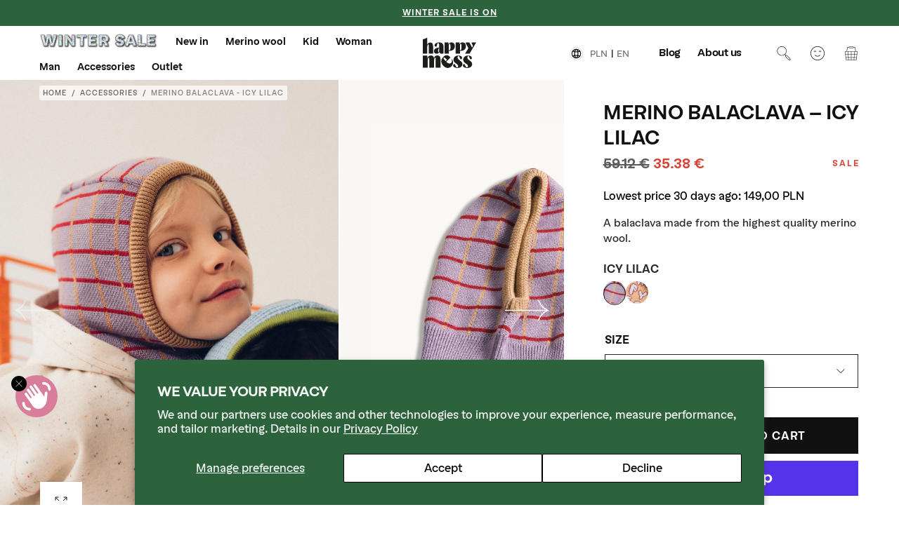

--- FILE ---
content_type: text/html; charset=utf-8
request_url: https://happymess.co/en/products/kominiarka-merino-icy-lilac
body_size: 86027
content:
<!doctype html>
<html class="no-js" lang="en">
  <head>
    <meta charset="utf-8">
    <meta http-equiv="X-UA-Compatible" content="IE=edge">
    <meta name="viewport" content="width=device-width,initial-scale=1,maximum-scale=1">
    <meta name="theme-color" content="">
    <link rel="canonical" href="https://happymess.co/en/products/kominiarka-merino-icy-lilac">
    <link rel="preconnect" href="https://cdn.shopify.com" crossorigin>

    <script>
      function updateHeaderHeight() {
        if (window.innerWidth > 989) {
          document.documentElement.style.setProperty('--header-height', '77px');
        } else {
          document.documentElement.style.setProperty('--header-height', '103px');
        }
      }

      updateHeaderHeight();

      window.addEventListener('resize', updateHeaderHeight);
    </script><link rel="icon" type="image/png" href="//happymess.co/cdn/shop/files/logohappymess_rgb_sygnet_black.png?crop=center&height=32&v=1710167833&width=32"><link rel="preconnect" href="https://fonts.shopifycdn.com" crossorigin><script type="text/javascript">
      // geolocation
      window.geoCountry = [{"country":"Poland","currency":"PLN","flag":"gid:\/\/shopify\/MediaImage\/50062885683533","iso_code":"PL"},{"country":"World","currency":"EUR","flag":"gid:\/\/shopify\/MediaImage\/50062914486605","iso_code":"UK"}];
    </script>

    <script src="//happymess.co/cdn/s/javascripts/currencies.js" type="text/javascript"></script>
    <script src="//happymess.co/cdn/shop/t/62/assets/localization-popup.js?v=71073680629611662431746615468" defer="defer"></script>
    <link href="//happymess.co/cdn/shop/t/62/assets/currency-switcher.scss.css?v=131121347810899687911743682101" rel="stylesheet" type="text/css" media="all" />
    <link href="//happymess.co/cdn/shop/t/62/assets/localization-popup.scss.css?v=9373082789417138791743682101" rel="stylesheet" type="text/css" media="all" />

    <title>
      
        merino balaclava - icy lilac

          &ndash; Happymess 
    </title>

    
      <meta name="description" content="Balaclava made of Extra Fine merino wool. Very soft and gentle on the skin. It adapts to the child&#39;s head without causing pressure.">
    

    

<meta property="og:site_name" content="Happymess ">
<meta property="og:url" content="https://happymess.co/en/products/kominiarka-merino-icy-lilac">
<meta property="og:title" content="merino balaclava - icy lilac">
<meta property="og:type" content="product">
<meta property="og:description" content="Balaclava made of Extra Fine merino wool. Very soft and gentle on the skin. It adapts to the child&#39;s head without causing pressure."><meta property="og:image" content="http://happymess.co/cdn/shop/files/Zdjecia-na-WWW---2023-10-24T104942.190.jpg?v=1704804711">
  <meta property="og:image:secure_url" content="https://happymess.co/cdn/shop/files/Zdjecia-na-WWW---2023-10-24T104942.190.jpg?v=1704804711">
  <meta property="og:image:width" content="1536">
  <meta property="og:image:height" content="2048"><meta property="og:price:amount" content="149,00">
  <meta property="og:price:currency" content="PLN"><meta name="twitter:card" content="summary_large_image">
<meta name="twitter:title" content="merino balaclava - icy lilac">
<meta name="twitter:description" content="Balaclava made of Extra Fine merino wool. Very soft and gentle on the skin. It adapts to the child&#39;s head without causing pressure.">


    <script src="//happymess.co/cdn/shop/t/62/assets/pubsub.js?v=47587058936531202851743682101" defer="defer"></script>
    <script src="//happymess.co/cdn/shop/t/62/assets/global.js?v=112155260575849956961756294125" defer="defer"></script>

    <script>window.performance && window.performance.mark && window.performance.mark('shopify.content_for_header.start');</script><meta name="google-site-verification" content="Rzg49m0fmem8K2raWopiFb6c-1oOVsQ9Mh9GkIxPWys">
<meta id="shopify-digital-wallet" name="shopify-digital-wallet" content="/77762265421/digital_wallets/dialog">
<meta name="shopify-checkout-api-token" content="31d3fdf69e3fe26ea4767188c31ee80d">
<meta id="in-context-paypal-metadata" data-shop-id="77762265421" data-venmo-supported="false" data-environment="production" data-locale="en_US" data-paypal-v4="true" data-currency="PLN">
<link rel="alternate" hreflang="x-default" href="https://happymess.co/products/kominiarka-merino-icy-lilac">
<link rel="alternate" hreflang="pl" href="https://happymess.co/products/kominiarka-merino-icy-lilac">
<link rel="alternate" hreflang="en" href="https://happymess.co/en/products/kominiarka-merino-icy-lilac">
<link rel="alternate" type="application/json+oembed" href="https://happymess.co/en/products/kominiarka-merino-icy-lilac.oembed">
<script async="async" src="/checkouts/internal/preloads.js?locale=en-PL"></script>
<link rel="preconnect" href="https://shop.app" crossorigin="anonymous">
<script async="async" src="https://shop.app/checkouts/internal/preloads.js?locale=en-PL&shop_id=77762265421" crossorigin="anonymous"></script>
<script id="apple-pay-shop-capabilities" type="application/json">{"shopId":77762265421,"countryCode":"PL","currencyCode":"PLN","merchantCapabilities":["supports3DS"],"merchantId":"gid:\/\/shopify\/Shop\/77762265421","merchantName":"Happymess ","requiredBillingContactFields":["postalAddress","email","phone"],"requiredShippingContactFields":["postalAddress","email","phone"],"shippingType":"shipping","supportedNetworks":["visa","masterCard","amex"],"total":{"type":"pending","label":"Happymess ","amount":"1.00"},"shopifyPaymentsEnabled":true,"supportsSubscriptions":true}</script>
<script id="shopify-features" type="application/json">{"accessToken":"31d3fdf69e3fe26ea4767188c31ee80d","betas":["rich-media-storefront-analytics"],"domain":"happymess.co","predictiveSearch":true,"shopId":77762265421,"locale":"en"}</script>
<script>var Shopify = Shopify || {};
Shopify.shop = "16453e-3.myshopify.com";
Shopify.locale = "en";
Shopify.currency = {"active":"PLN","rate":"1.0"};
Shopify.country = "PL";
Shopify.theme = {"name":"happymess-shopify-theme\/main","id":177126441293,"schema_name":"Sahara","schema_version":"1.1.10","theme_store_id":null,"role":"main"};
Shopify.theme.handle = "null";
Shopify.theme.style = {"id":null,"handle":null};
Shopify.cdnHost = "happymess.co/cdn";
Shopify.routes = Shopify.routes || {};
Shopify.routes.root = "/en/";</script>
<script type="module">!function(o){(o.Shopify=o.Shopify||{}).modules=!0}(window);</script>
<script>!function(o){function n(){var o=[];function n(){o.push(Array.prototype.slice.apply(arguments))}return n.q=o,n}var t=o.Shopify=o.Shopify||{};t.loadFeatures=n(),t.autoloadFeatures=n()}(window);</script>
<script>
  window.ShopifyPay = window.ShopifyPay || {};
  window.ShopifyPay.apiHost = "shop.app\/pay";
  window.ShopifyPay.redirectState = null;
</script>
<script id="shop-js-analytics" type="application/json">{"pageType":"product"}</script>
<script defer="defer" async type="module" src="//happymess.co/cdn/shopifycloud/shop-js/modules/v2/client.init-shop-cart-sync_IZsNAliE.en.esm.js"></script>
<script defer="defer" async type="module" src="//happymess.co/cdn/shopifycloud/shop-js/modules/v2/chunk.common_0OUaOowp.esm.js"></script>
<script type="module">
  await import("//happymess.co/cdn/shopifycloud/shop-js/modules/v2/client.init-shop-cart-sync_IZsNAliE.en.esm.js");
await import("//happymess.co/cdn/shopifycloud/shop-js/modules/v2/chunk.common_0OUaOowp.esm.js");

  window.Shopify.SignInWithShop?.initShopCartSync?.({"fedCMEnabled":true,"windoidEnabled":true});

</script>
<script>
  window.Shopify = window.Shopify || {};
  if (!window.Shopify.featureAssets) window.Shopify.featureAssets = {};
  window.Shopify.featureAssets['shop-js'] = {"shop-cart-sync":["modules/v2/client.shop-cart-sync_DLOhI_0X.en.esm.js","modules/v2/chunk.common_0OUaOowp.esm.js"],"init-fed-cm":["modules/v2/client.init-fed-cm_C6YtU0w6.en.esm.js","modules/v2/chunk.common_0OUaOowp.esm.js"],"shop-button":["modules/v2/client.shop-button_BCMx7GTG.en.esm.js","modules/v2/chunk.common_0OUaOowp.esm.js"],"shop-cash-offers":["modules/v2/client.shop-cash-offers_BT26qb5j.en.esm.js","modules/v2/chunk.common_0OUaOowp.esm.js","modules/v2/chunk.modal_CGo_dVj3.esm.js"],"init-windoid":["modules/v2/client.init-windoid_B9PkRMql.en.esm.js","modules/v2/chunk.common_0OUaOowp.esm.js"],"init-shop-email-lookup-coordinator":["modules/v2/client.init-shop-email-lookup-coordinator_DZkqjsbU.en.esm.js","modules/v2/chunk.common_0OUaOowp.esm.js"],"shop-toast-manager":["modules/v2/client.shop-toast-manager_Di2EnuM7.en.esm.js","modules/v2/chunk.common_0OUaOowp.esm.js"],"shop-login-button":["modules/v2/client.shop-login-button_BtqW_SIO.en.esm.js","modules/v2/chunk.common_0OUaOowp.esm.js","modules/v2/chunk.modal_CGo_dVj3.esm.js"],"avatar":["modules/v2/client.avatar_BTnouDA3.en.esm.js"],"pay-button":["modules/v2/client.pay-button_CWa-C9R1.en.esm.js","modules/v2/chunk.common_0OUaOowp.esm.js"],"init-shop-cart-sync":["modules/v2/client.init-shop-cart-sync_IZsNAliE.en.esm.js","modules/v2/chunk.common_0OUaOowp.esm.js"],"init-customer-accounts":["modules/v2/client.init-customer-accounts_DenGwJTU.en.esm.js","modules/v2/client.shop-login-button_BtqW_SIO.en.esm.js","modules/v2/chunk.common_0OUaOowp.esm.js","modules/v2/chunk.modal_CGo_dVj3.esm.js"],"init-shop-for-new-customer-accounts":["modules/v2/client.init-shop-for-new-customer-accounts_JdHXxpS9.en.esm.js","modules/v2/client.shop-login-button_BtqW_SIO.en.esm.js","modules/v2/chunk.common_0OUaOowp.esm.js","modules/v2/chunk.modal_CGo_dVj3.esm.js"],"init-customer-accounts-sign-up":["modules/v2/client.init-customer-accounts-sign-up_D6__K_p8.en.esm.js","modules/v2/client.shop-login-button_BtqW_SIO.en.esm.js","modules/v2/chunk.common_0OUaOowp.esm.js","modules/v2/chunk.modal_CGo_dVj3.esm.js"],"checkout-modal":["modules/v2/client.checkout-modal_C_ZQDY6s.en.esm.js","modules/v2/chunk.common_0OUaOowp.esm.js","modules/v2/chunk.modal_CGo_dVj3.esm.js"],"shop-follow-button":["modules/v2/client.shop-follow-button_XetIsj8l.en.esm.js","modules/v2/chunk.common_0OUaOowp.esm.js","modules/v2/chunk.modal_CGo_dVj3.esm.js"],"lead-capture":["modules/v2/client.lead-capture_DvA72MRN.en.esm.js","modules/v2/chunk.common_0OUaOowp.esm.js","modules/v2/chunk.modal_CGo_dVj3.esm.js"],"shop-login":["modules/v2/client.shop-login_ClXNxyh6.en.esm.js","modules/v2/chunk.common_0OUaOowp.esm.js","modules/v2/chunk.modal_CGo_dVj3.esm.js"],"payment-terms":["modules/v2/client.payment-terms_CNlwjfZz.en.esm.js","modules/v2/chunk.common_0OUaOowp.esm.js","modules/v2/chunk.modal_CGo_dVj3.esm.js"]};
</script>
<script>(function() {
  var isLoaded = false;
  function asyncLoad() {
    if (isLoaded) return;
    isLoaded = true;
    var urls = ["https:\/\/d2badvwg0mti9p.cloudfront.net\/script.js?shop=16453e-3.myshopify.com\u0026shop=16453e-3.myshopify.com","https:\/\/chimpstatic.com\/mcjs-connected\/js\/users\/f174cda93f24ad0d7b9175347\/1243456f9842b3c171db9962d.js?shop=16453e-3.myshopify.com"];
    for (var i = 0; i < urls.length; i++) {
      var s = document.createElement('script');
      s.type = 'text/javascript';
      s.async = true;
      s.src = urls[i];
      var x = document.getElementsByTagName('script')[0];
      x.parentNode.insertBefore(s, x);
    }
  };
  if(window.attachEvent) {
    window.attachEvent('onload', asyncLoad);
  } else {
    window.addEventListener('load', asyncLoad, false);
  }
})();</script>
<script id="__st">var __st={"a":77762265421,"offset":3600,"reqid":"f2b4c4f1-6111-48fd-85bc-9e44f19c71ae-1768431054","pageurl":"happymess.co\/en\/products\/kominiarka-merino-icy-lilac","u":"5a31aa8cd544","p":"product","rtyp":"product","rid":8764617621837};</script>
<script>window.ShopifyPaypalV4VisibilityTracking = true;</script>
<script id="captcha-bootstrap">!function(){'use strict';const t='contact',e='account',n='new_comment',o=[[t,t],['blogs',n],['comments',n],[t,'customer']],c=[[e,'customer_login'],[e,'guest_login'],[e,'recover_customer_password'],[e,'create_customer']],r=t=>t.map((([t,e])=>`form[action*='/${t}']:not([data-nocaptcha='true']) input[name='form_type'][value='${e}']`)).join(','),a=t=>()=>t?[...document.querySelectorAll(t)].map((t=>t.form)):[];function s(){const t=[...o],e=r(t);return a(e)}const i='password',u='form_key',d=['recaptcha-v3-token','g-recaptcha-response','h-captcha-response',i],f=()=>{try{return window.sessionStorage}catch{return}},m='__shopify_v',_=t=>t.elements[u];function p(t,e,n=!1){try{const o=window.sessionStorage,c=JSON.parse(o.getItem(e)),{data:r}=function(t){const{data:e,action:n}=t;return t[m]||n?{data:e,action:n}:{data:t,action:n}}(c);for(const[e,n]of Object.entries(r))t.elements[e]&&(t.elements[e].value=n);n&&o.removeItem(e)}catch(o){console.error('form repopulation failed',{error:o})}}const l='form_type',E='cptcha';function T(t){t.dataset[E]=!0}const w=window,h=w.document,L='Shopify',v='ce_forms',y='captcha';let A=!1;((t,e)=>{const n=(g='f06e6c50-85a8-45c8-87d0-21a2b65856fe',I='https://cdn.shopify.com/shopifycloud/storefront-forms-hcaptcha/ce_storefront_forms_captcha_hcaptcha.v1.5.2.iife.js',D={infoText:'Protected by hCaptcha',privacyText:'Privacy',termsText:'Terms'},(t,e,n)=>{const o=w[L][v],c=o.bindForm;if(c)return c(t,g,e,D).then(n);var r;o.q.push([[t,g,e,D],n]),r=I,A||(h.body.append(Object.assign(h.createElement('script'),{id:'captcha-provider',async:!0,src:r})),A=!0)});var g,I,D;w[L]=w[L]||{},w[L][v]=w[L][v]||{},w[L][v].q=[],w[L][y]=w[L][y]||{},w[L][y].protect=function(t,e){n(t,void 0,e),T(t)},Object.freeze(w[L][y]),function(t,e,n,w,h,L){const[v,y,A,g]=function(t,e,n){const i=e?o:[],u=t?c:[],d=[...i,...u],f=r(d),m=r(i),_=r(d.filter((([t,e])=>n.includes(e))));return[a(f),a(m),a(_),s()]}(w,h,L),I=t=>{const e=t.target;return e instanceof HTMLFormElement?e:e&&e.form},D=t=>v().includes(t);t.addEventListener('submit',(t=>{const e=I(t);if(!e)return;const n=D(e)&&!e.dataset.hcaptchaBound&&!e.dataset.recaptchaBound,o=_(e),c=g().includes(e)&&(!o||!o.value);(n||c)&&t.preventDefault(),c&&!n&&(function(t){try{if(!f())return;!function(t){const e=f();if(!e)return;const n=_(t);if(!n)return;const o=n.value;o&&e.removeItem(o)}(t);const e=Array.from(Array(32),(()=>Math.random().toString(36)[2])).join('');!function(t,e){_(t)||t.append(Object.assign(document.createElement('input'),{type:'hidden',name:u})),t.elements[u].value=e}(t,e),function(t,e){const n=f();if(!n)return;const o=[...t.querySelectorAll(`input[type='${i}']`)].map((({name:t})=>t)),c=[...d,...o],r={};for(const[a,s]of new FormData(t).entries())c.includes(a)||(r[a]=s);n.setItem(e,JSON.stringify({[m]:1,action:t.action,data:r}))}(t,e)}catch(e){console.error('failed to persist form',e)}}(e),e.submit())}));const S=(t,e)=>{t&&!t.dataset[E]&&(n(t,e.some((e=>e===t))),T(t))};for(const o of['focusin','change'])t.addEventListener(o,(t=>{const e=I(t);D(e)&&S(e,y())}));const B=e.get('form_key'),M=e.get(l),P=B&&M;t.addEventListener('DOMContentLoaded',(()=>{const t=y();if(P)for(const e of t)e.elements[l].value===M&&p(e,B);[...new Set([...A(),...v().filter((t=>'true'===t.dataset.shopifyCaptcha))])].forEach((e=>S(e,t)))}))}(h,new URLSearchParams(w.location.search),n,t,e,['guest_login'])})(!0,!0)}();</script>
<script integrity="sha256-4kQ18oKyAcykRKYeNunJcIwy7WH5gtpwJnB7kiuLZ1E=" data-source-attribution="shopify.loadfeatures" defer="defer" src="//happymess.co/cdn/shopifycloud/storefront/assets/storefront/load_feature-a0a9edcb.js" crossorigin="anonymous"></script>
<script crossorigin="anonymous" defer="defer" src="//happymess.co/cdn/shopifycloud/storefront/assets/shopify_pay/storefront-65b4c6d7.js?v=20250812"></script>
<script data-source-attribution="shopify.dynamic_checkout.dynamic.init">var Shopify=Shopify||{};Shopify.PaymentButton=Shopify.PaymentButton||{isStorefrontPortableWallets:!0,init:function(){window.Shopify.PaymentButton.init=function(){};var t=document.createElement("script");t.src="https://happymess.co/cdn/shopifycloud/portable-wallets/latest/portable-wallets.en.js",t.type="module",document.head.appendChild(t)}};
</script>
<script data-source-attribution="shopify.dynamic_checkout.buyer_consent">
  function portableWalletsHideBuyerConsent(e){var t=document.getElementById("shopify-buyer-consent"),n=document.getElementById("shopify-subscription-policy-button");t&&n&&(t.classList.add("hidden"),t.setAttribute("aria-hidden","true"),n.removeEventListener("click",e))}function portableWalletsShowBuyerConsent(e){var t=document.getElementById("shopify-buyer-consent"),n=document.getElementById("shopify-subscription-policy-button");t&&n&&(t.classList.remove("hidden"),t.removeAttribute("aria-hidden"),n.addEventListener("click",e))}window.Shopify?.PaymentButton&&(window.Shopify.PaymentButton.hideBuyerConsent=portableWalletsHideBuyerConsent,window.Shopify.PaymentButton.showBuyerConsent=portableWalletsShowBuyerConsent);
</script>
<script>
  function portableWalletsCleanup(e){e&&e.src&&console.error("Failed to load portable wallets script "+e.src);var t=document.querySelectorAll("shopify-accelerated-checkout .shopify-payment-button__skeleton, shopify-accelerated-checkout-cart .wallet-cart-button__skeleton"),e=document.getElementById("shopify-buyer-consent");for(let e=0;e<t.length;e++)t[e].remove();e&&e.remove()}function portableWalletsNotLoadedAsModule(e){e instanceof ErrorEvent&&"string"==typeof e.message&&e.message.includes("import.meta")&&"string"==typeof e.filename&&e.filename.includes("portable-wallets")&&(window.removeEventListener("error",portableWalletsNotLoadedAsModule),window.Shopify.PaymentButton.failedToLoad=e,"loading"===document.readyState?document.addEventListener("DOMContentLoaded",window.Shopify.PaymentButton.init):window.Shopify.PaymentButton.init())}window.addEventListener("error",portableWalletsNotLoadedAsModule);
</script>

<script type="module" src="https://happymess.co/cdn/shopifycloud/portable-wallets/latest/portable-wallets.en.js" onError="portableWalletsCleanup(this)" crossorigin="anonymous"></script>
<script nomodule>
  document.addEventListener("DOMContentLoaded", portableWalletsCleanup);
</script>

<script id='scb4127' type='text/javascript' async='' src='https://happymess.co/cdn/shopifycloud/privacy-banner/storefront-banner.js'></script><link id="shopify-accelerated-checkout-styles" rel="stylesheet" media="screen" href="https://happymess.co/cdn/shopifycloud/portable-wallets/latest/accelerated-checkout-backwards-compat.css" crossorigin="anonymous">
<style id="shopify-accelerated-checkout-cart">
        #shopify-buyer-consent {
  margin-top: 1em;
  display: inline-block;
  width: 100%;
}

#shopify-buyer-consent.hidden {
  display: none;
}

#shopify-subscription-policy-button {
  background: none;
  border: none;
  padding: 0;
  text-decoration: underline;
  font-size: inherit;
  cursor: pointer;
}

#shopify-subscription-policy-button::before {
  box-shadow: none;
}

      </style>

<script>window.performance && window.performance.mark && window.performance.mark('shopify.content_for_header.end');</script>
<style data-shopify>

  @font-face {
  font-family: Poppins;
  font-weight: 400;
  font-style: normal;
  font-display: swap;
  src: url("//happymess.co/cdn/fonts/poppins/poppins_n4.0ba78fa5af9b0e1a374041b3ceaadf0a43b41362.woff2") format("woff2"),
       url("//happymess.co/cdn/fonts/poppins/poppins_n4.214741a72ff2596839fc9760ee7a770386cf16ca.woff") format("woff");
}

  
  @font-face {
  font-family: Poppins;
  font-weight: 400;
  font-style: normal;
  font-display: swap;
  src: url("//happymess.co/cdn/fonts/poppins/poppins_n4.0ba78fa5af9b0e1a374041b3ceaadf0a43b41362.woff2") format("woff2"),
       url("//happymess.co/cdn/fonts/poppins/poppins_n4.214741a72ff2596839fc9760ee7a770386cf16ca.woff") format("woff");
}

  @font-face {
  font-family: Poppins;
  font-weight: 700;
  font-style: normal;
  font-display: swap;
  src: url("//happymess.co/cdn/fonts/poppins/poppins_n7.56758dcf284489feb014a026f3727f2f20a54626.woff2") format("woff2"),
       url("//happymess.co/cdn/fonts/poppins/poppins_n7.f34f55d9b3d3205d2cd6f64955ff4b36f0cfd8da.woff") format("woff");
}

  @font-face {
  font-family: Poppins;
  font-weight: 400;
  font-style: italic;
  font-display: swap;
  src: url("//happymess.co/cdn/fonts/poppins/poppins_i4.846ad1e22474f856bd6b81ba4585a60799a9f5d2.woff2") format("woff2"),
       url("//happymess.co/cdn/fonts/poppins/poppins_i4.56b43284e8b52fc64c1fd271f289a39e8477e9ec.woff") format("woff");
}

  @font-face {
  font-family: Poppins;
  font-weight: 700;
  font-style: italic;
  font-display: swap;
  src: url("//happymess.co/cdn/fonts/poppins/poppins_i7.42fd71da11e9d101e1e6c7932199f925f9eea42d.woff2") format("woff2"),
       url("//happymess.co/cdn/fonts/poppins/poppins_i7.ec8499dbd7616004e21155106d13837fff4cf556.woff") format("woff");
}

  @font-face {
  font-family: Trirong;
  font-weight: 400;
  font-style: normal;
  font-display: swap;
  src: url("//happymess.co/cdn/fonts/trirong/trirong_n4.46b40419aaa69bf77077c3108d75dad5a0318d4b.woff2") format("woff2"),
       url("//happymess.co/cdn/fonts/trirong/trirong_n4.97753898e63cd7e164ad614681eba2c7fe577190.woff") format("woff");
}

  @font-face {
  font-family: Poppins;
  font-weight: 400;
  font-style: normal;
  font-display: swap;
  src: url("//happymess.co/cdn/fonts/poppins/poppins_n4.0ba78fa5af9b0e1a374041b3ceaadf0a43b41362.woff2") format("woff2"),
       url("//happymess.co/cdn/fonts/poppins/poppins_n4.214741a72ff2596839fc9760ee7a770386cf16ca.woff") format("woff");
}


  :root {
    --font-body-family: Poppins, sans-serif;
    --font-body-style: normal;
    --font-body-weight: 400;

    --font-heading-family: Trirong, serif;
    --font-heading-style: normal;
    --font-heading-weight: 400;

    --font-button-family: Poppins, sans-serif;
    --font-button-style: normal;
    --font-button-weight: 400;

    --font-heading-letter-spacing: 0;
    --font-heading-text-transform: uppercase;

    --font-body-scale: 1.0;
    --font-heading-scale: 1.0;

    --font-weight-normal: 400;
    --font-weight-bold: 700;
    --font-weight-light: ;

    --line-height-extra-small: 1;
    --line-height-small: 1.3;
    --line-height-medium: 1.6;

    --letter-spacing-extra-small: .05rem;
    --letter-spacing-small: .1rem;
    --letter-spacing-medium: .2rem;

    --font-size-extra-small: 1rem;
    --font-size-small: 1.2rem;
    --font-size-medium: 1.4rem;
    --font-size-large: 1.6rem;
    --font-size-extra-large: 1.8rem;

    --font-size-static-extra-small: 1rem;
    --font-size-static-small: 1.2rem;
    --font-size-static-medium: 1.4rem;
    --font-size-static-large: 1.6rem;
    --font-size-static-extra-large: 1.8rem;

    /* Typography */
    --color-heading-text: #111111;
    --color-body-text: #5E5A59;

    /* Buttons and links */
    --color-button-outlined-text: #111111;
    --color-button-outlined-background: rgba(0,0,0,0);
    --color-button-filled-text: #FFFFFF;
    --color-button-filled-background: #111111;

    --color-button-background: transparent;
    --color-button-outline: #FFFFFF;
    --color-button-text: #FFFFFF;

    --color-form-text: #111111;
    --color-form-button-text: #FFFFFF;

    --button-border-radius: 0;
    --button-text-transform: button--uppercase;
    --input-border-radius: 0;

    /* Other elements */
    --color-link: #5e5a59;
    --color-link-text: #111111;
    --color-default-link-text: #111111;
    --color-tag-text: #111111;
    --color-tag-background: #FFFFFF;
    --color-border-elements: #E6E2E1;
    --color-cart-number-text: #111111;
    --color-shipping-bar-progress: #CD9B77;

    /* Backgrounds */
    --color-body-background: #FFFFFF;
    --color-image-background: #F5EBDF;
    --color-body-background-transparent-50: rgba(255, 255, 255, 0.5);
    --color-popup-background: #FFFFFF;

    /* Background Colors */
    --color-background-primary: #000000;
    --color-background-inverse: #FFFFFF;
    --color-background-light: #E6E2E1;
    --color-background-dark: #333232;
    --color-background-accent-1: #d87e9b;
    --color-background-accent-2: #2d633c;

    /* Text Colors */
    --color-text-primary: #111111;
    --color-text-secondary: #CD9B77;
    --color-text-inverse: #FFFFFF;

    /* Text default */
    --color-heading-text-default: #111111;
    --color-body-text-default: #5E5A59;

    --color-link-text-default: #111111;
    --color-default-link-text-default: #111111;

    /* Text secondary */
    --color-heading-text-secondary: #CD9B77;
    --color-body-text-secondary: #CD9B77;

    /* Text inverse */
    --color-heading-text-inverse: #FFFFFF;
    --color-body-text-inverse: #FFFFFF;

    --color-link-text-inverse: #FFFFFF;
    --color-default-link-text-inverse: #FFFFFF;

    /* Default section style */
    --color-default-background: #FFFFFF;
    --color-default-image-background: #F5EBDF;
    --color-default-border-elements: #E6E2E1;

    /* Secondary section style */
    --color-secondary-background: #CD9B77;
    --color-secondary-image-background: #d87e9b;
    --color-secondary-border-elements: #E6E2E1;

    --color-button-hover-text: var(--color-button-text-inverse);
    --color-button-hover-outline: var(--color-button-outline);
    --color-button-hover-background: var(--color-button-outline);

    --color-success: #6BBD4F;
    --color-alert: #FAC151;
    --color-error: #D84339;
    --color-price-accent: #CD9B77;

    --color-white: #fff;
    --color-black: #111;
    --color-light: #ddd;

    --media-overlay-gradient-desktop: linear-gradient(180deg, rgba(0, 0, 0, 0) 0%, rgba(0, 0, 0, 0.25) 100%);
    --media-overlay-gradient-mobile: linear-gradient(180deg, rgba(0, 0, 0, 0) 0%, rgba(0, 0, 0, 0.25) 100%);

    --gradient-black: linear-gradient(180deg, rgba(0, 0, 0, 0) 0%, rgba(0, 0, 0, 0.2) 100%);
    --gradient-overlay-horizontal: linear-gradient(0deg, rgba(0, 0, 0, 0.2), rgba(0, 0, 0, 0.2));
    --color-popup-overlay: rgba(0, 0, 0, 0.5);

    --page-width: 1440px;
    --page-width-md: 880px;
    --page-width-xs: 656px;
    --page-gutter: 2.4rem;

    

    --section-vertical-padding: 3.2rem;
    --section-vertical-padding-desktop: 4rem;

    --section-spacing-unit-desktop: 1.6rem;
    --section-spacing-unit-mobile:  1.2rem;

    --duration-short: 200ms;
    --duration-default: 300ms;
    --duration-long: 400ms;
    --duration-extra-long: 600ms;

    --z-header: 800;
    --z-modals: 900;
    --z-fab: 750;

    --header-top-position: calc(var(--header-height, 5.6rem) + var(--announcement-bar-height, 2.7rem));

    --card-media-padding: 136.54%;
    --card-media-object-fit: cover;
    --card-media-background-color: #F5EBDF;

    --collection-sidebar-top: 0;

    --theme-js-animations-on-mobile: fade-in 800ms forwards paused;
  }

  

  @media screen and (min-width: 750px) {
    :root {
      --font-size-extra-small: 1.2rem;
      --font-size-small: 1.4rem;
      --font-size-medium: 1.6rem;
      --font-size-large: 1.8rem;
      --font-size-extra-large: 2rem;

      --page-gutter: 3.6rem;

      
      --section-vertical-padding: 4rem;

      --header-top-position: calc(var(--header-height, 7.4rem) + var(--announcement-bar-height, 3.5rem));
    }
  }

  @media screen and (min-width: 990px) {
    :root {
      --page-gutter: 4rem;

      
      --section-vertical-padding: 4rem;
      
    }
  }

  @media screen and (min-width: 1100px) {
    :root {
    --page-gutter: 5.6rem;
    }
  }

    :root {
      --color-swatch-blue-fog: #c4c6c7;
    }

    .swatch--blue-fog {
      background-color: #c4c6c7;
    }

    :root {
      --color-swatch-watermelon-stripes:  #FF9090;
    }

    .swatch--watermelon-stripes {
      background-color:  #FF9090;
    }

    :root {
      --color-swatch-blue-denim: #0081C6;
    }

    .swatch--blue-denim {
      background-color: #0081C6;
    }

    :root {
      --color-swatch-wave-stripes: #90C0E3;
    }

    .swatch--wave-stripes {
      background-color: #90C0E3;
    }

    :root {
      --color-swatch-small-flower:  #84B4F0;
    }

    .swatch--small-flower {
      background-color:  #84B4F0;
    }

    :root {
      --color-swatch-creamy-avocado: #609f93;
    }

    .swatch--creamy-avocado {
      background-color: #609f93;
    }

    :root {
      --color-swatch-sunny-grape: #ffecc1;
    }

    .swatch--sunny-grape {
      background-color: #ffecc1;
    }

    :root {
      --color-swatch-aqua-vichy:  #34B0C2;
    }

    .swatch--aqua-vichy {
      background-color:  #34B0C2;
    }

    :root {
      --color-swatch-cherry-blossom: #efc5d2;
    }

    .swatch--cherry-blossom {
      background-color: #efc5d2;
    }

    :root {
      --color-swatch-biscuit: #d49960;
    }

    .swatch--biscuit {
      background-color: #d49960;
    }

    :root {
      --color-swatch-agatha-blue: #dfebef;
    }

    .swatch--agatha-blue {
      background-color: #dfebef;
    }

    :root {
      --color-swatch-aki: #db7a35;
    }

    .swatch--aki {
      background-color: #db7a35;
    }

    :root {
      --color-swatch-almond: #e3d8d8;
    }

    .swatch--almond {
      background-color: #e3d8d8;
    }

    :root {
      --color-swatch-arctic-ice: #a8d9e7;
    }

    .swatch--arctic-ice {
      background-color: #a8d9e7;
    }

    :root {
      --color-swatch-arctic-cherry: #9E4A4A;
    }

    .swatch--arctic-cherry {
      background-color: #9E4A4A;
    }

    :root {
      --color-swatch-ballet: #ef76e1;
    }

    .swatch--ballet {
      background-color: #ef76e1;
    }

    :root {
      --color-swatch-biscuit: #d49960;
    }

    .swatch--biscuit {
      background-color: #d49960;
    }

    :root {
      --color-swatch-blue: #9dcce7;
    }

    .swatch--blue {
      background-color: #9dcce7;
    }

    :root {
      --color-swatch-blue-caramel: #29ade1;
    }

    .swatch--blue-caramel {
      background-color: #29ade1;
    }

    :root {
      --color-swatch-blue-heaven: #74b9d9 ;
    }

    .swatch--blue-heaven {
      background-color: #74b9d9 ;
    }

    :root {
      --color-swatch-blue-mist: #a6c6d3;
    }

    .swatch--blue-mist {
      background-color: #a6c6d3;
    }

    :root {
      --color-swatch-forest-berry: #B955ED;
    }

    .swatch--forest-berry {
      background-color: #B955ED;
    }

    :root {
      --color-swatch-blueberry: #65619D;
    }

    .swatch--blueberry {
      background-color: #65619D;
    }

    :root {
      --color-swatch-blueberry-cream: #1e356c;
    }

    .swatch--blueberry-cream {
      background-color: #1e356c;
    }

    :root {
      --color-swatch-blush: #a7c5bb;
    }

    .swatch--blush {
      background-color: #a7c5bb;
    }

    :root {
      --color-swatch-blush-mint: #a7c5bb;
    }

    .swatch--blush-mint {
      background-color: #a7c5bb;
    }

    :root {
      --color-swatch-blush-terracotta: #edd8e2;
    }

    .swatch--blush-terracotta {
      background-color: #edd8e2;
    }

    :root {
      --color-swatch-buff: #d1cabc;
    }

    .swatch--buff {
      background-color: #d1cabc;
    }

    :root {
      --color-swatch-burl-wood: #9d6877;
    }

    .swatch--burl-wood {
      background-color: #9d6877;
    }

    :root {
      --color-swatch-burl-wood-spice-fern: #745565;
    }

    .swatch--burl-wood-spice-fern {
      background-color: #745565;
    }

    :root {
      --color-swatch-calile: #BDC5BD;
    }

    .swatch--calile {
      background-color: #BDC5BD;
    }

    :root {
      --color-swatch-cannes-blue: #0e1f48;
    }

    .swatch--cannes-blue {
      background-color: #0e1f48;
    }

    :root {
      --color-swatch-caramel: #a79483;
    }

    .swatch--caramel {
      background-color: #a79483;
    }

    :root {
      --color-swatch-carrot-juice: #c7590c;
    }

    .swatch--carrot-juice {
      background-color: #c7590c;
    }

    :root {
      --color-swatch-charleston-tan: #64473b;
    }

    .swatch--charleston-tan {
      background-color: #64473b;
    }

    :root {
      --color-swatch-cherry: #934155;
    }

    .swatch--cherry {
      background-color: #934155;
    }

    :root {
      --color-swatch-cherry-bomb: #681b1b;
    }

    .swatch--cherry-bomb {
      background-color: #681b1b;
    }

    :root {
      --color-swatch-chestnut: #BF5426;
    }

    .swatch--chestnut {
      background-color: #BF5426;
    }

    :root {
      --color-swatch-cinnamon: #CD8F73;
    }

    .swatch--cinnamon {
      background-color: #CD8F73;
    }

    :root {
      --color-swatch-cinnamon-tea: #8b422b;
    }

    .swatch--cinnamon-tea {
      background-color: #8b422b;
    }

    :root {
      --color-swatch-cloud: #ced1d5;
    }

    .swatch--cloud {
      background-color: #ced1d5;
    }

    :root {
      --color-swatch-cloud-grey: #b0bbc5;
    }

    .swatch--cloud-grey {
      background-color: #b0bbc5;
    }

    :root {
      --color-swatch-cloud-storm: #ced1d5;
    }

    .swatch--cloud-storm {
      background-color: #ced1d5;
    }

    :root {
      --color-swatch-coral: #f1826c;
    }

    .swatch--coral {
      background-color: #f1826c;
    }

    :root {
      --color-swatch-coral-royal-blue: #2954b7;
    }

    .swatch--coral-royal-blue {
      background-color: #2954b7;
    }

    :root {
      --color-swatch-dark-rose: #C5A3A7;
    }

    .swatch--dark-rose {
      background-color: #C5A3A7;
    }

    :root {
      --color-swatch-dreamy-rose: #D1B2A9;
    }

    .swatch--dreamy-rose {
      background-color: #D1B2A9;
    }

    :root {
      --color-swatch-emma: #CCC5BB;
    }

    .swatch--emma {
      background-color: #CCC5BB;
    }

    :root {
      --color-swatch-faded-orange: #c7590c;
    }

    .swatch--faded-orange {
      background-color: #c7590c;
    }

    :root {
      --color-swatch-fairy-floss: #e1cfcf;
    }

    .swatch--fairy-floss {
      background-color: #e1cfcf;
    }

    :root {
      --color-swatch-fern: #508776;
    }

    .swatch--fern {
      background-color: #508776;
    }

    :root {
      --color-swatch-fishies: #506d72;
    }

    .swatch--fishies {
      background-color: #506d72;
    }

    :root {
      --color-swatch-forestberry: #966c62;
    }

    .swatch--forestberry {
      background-color: #966c62;
    }

    :root {
      --color-swatch-forest-flower: #d9abd4;
    }

    .swatch--forest-flower {
      background-color: #d9abd4;
    }

    :root {
      --color-swatch-forest-green: #193825;
    }

    .swatch--forest-green {
      background-color: #193825;
    }

    :root {
      --color-swatch-forest-mesh: #0e461f;
    }

    .swatch--forest-mesh {
      background-color: #0e461f;
    }

    :root {
      --color-swatch-french-rose: #f1d8f1;
    }

    .swatch--french-rose {
      background-color: #f1d8f1;
    }

    :root {
      --color-swatch-gelato: #d387ab;
    }

    .swatch--gelato {
      background-color: #d387ab;
    }

    :root {
      --color-swatch-golden: #ef9a1c;
    }

    .swatch--golden {
      background-color: #ef9a1c;
    }

    :root {
      --color-swatch-golden-light-blue-buff: #d79f5d;
    }

    .swatch--golden-light-blue-buff {
      background-color: #d79f5d;
    }

    :root {
      --color-swatch-green: #5f935e;
    }

    .swatch--green {
      background-color: #5f935e;
    }

    :root {
      --color-swatch-gustave-lilac: #f1d8f1;
    }

    .swatch--gustave-lilac {
      background-color: #f1d8f1;
    }

    :root {
      --color-swatch-havana-sky: #43709b;
    }

    .swatch--havana-sky {
      background-color: #43709b;
    }

    :root {
      --color-swatch-heart:  heart;
    }

    .swatch--heart {
      background-color:  heart;
    }

    :root {
      --color-swatch-hotel-brick: #9d6877;
    }

    .swatch--hotel-brick {
      background-color: #9d6877;
    }

    :root {
      --color-swatch-indigo-blue: #2954b7;
    }

    .swatch--indigo-blue {
      background-color: #2954b7;
    }

    :root {
      --color-swatch-lavender: #C19DC8;
    }

    .swatch--lavender {
      background-color: #C19DC8;
    }

    :root {
      --color-swatch-lemon: #e7e119;
    }

    .swatch--lemon {
      background-color: #e7e119;
    }

    :root {
      --color-swatch-lemonade: #e9e551;
    }

    .swatch--lemonade {
      background-color: #e9e551;
    }

    :root {
      --color-swatch-light-blue: #92bed3;
    }

    .swatch--light-blue {
      background-color: #92bed3;
    }

    :root {
      --color-swatch-light-green: #9EAA83;
    }

    .swatch--light-green {
      background-color: #9EAA83;
    }

    :root {
      --color-swatch-light-yellow:  light yellow;
    }

    .swatch--light-yellow {
      background-color:  light yellow;
    }

    :root {
      --color-swatch-limonata: #fbf54d;
    }

    .swatch--limonata {
      background-color: #fbf54d;
    }

    :root {
      --color-swatch-lollipop: #beccbe;
    }

    .swatch--lollipop {
      background-color: #beccbe;
    }

    :root {
      --color-swatch-madam-olive: #7d7e4a;
    }

    .swatch--madam-olive {
      background-color: #7d7e4a;
    }

    :root {
      --color-swatch-mai: #f3c8d5;
    }

    .swatch--mai {
      background-color: #f3c8d5;
    }

    :root {
      --color-swatch-marshmallows: #db7a35;
    }

    .swatch--marshmallows {
      background-color: #db7a35;
    }

    :root {
      --color-swatch-marshmallow-white: #ffffff ;
    }

    .swatch--marshmallow-white {
      background-color: #ffffff ;
    }

    :root {
      --color-swatch-mauve: #cf84c3;
    }

    .swatch--mauve {
      background-color: #cf84c3;
    }

    :root {
      --color-swatch-mendel-pink:  mendel pink;
    }

    .swatch--mendel-pink {
      background-color:  mendel pink;
    }

    :root {
      --color-swatch-miku: #c0c3c7;
    }

    .swatch--miku {
      background-color: #c0c3c7;
    }

    :root {
      --color-swatch-mr-waffle: #a97700;
    }

    .swatch--mr-waffle {
      background-color: #a97700;
    }

    :root {
      --color-swatch-nordic-blue: #9CA4B7;
    }

    .swatch--nordic-blue {
      background-color: #9CA4B7;
    }

    :root {
      --color-swatch-ocean-blue: #587faf;
    }

    .swatch--ocean-blue {
      background-color: #587faf;
    }

    :root {
      --color-swatch-oxford-green: #374827;
    }

    .swatch--oxford-green {
      background-color: #374827;
    }

    :root {
      --color-swatch-panache-gold: #d79f5d;
    }

    .swatch--panache-gold {
      background-color: #d79f5d;
    }

    :root {
      --color-swatch-peach: #ba5b5b;
    }

    .swatch--peach {
      background-color: #ba5b5b;
    }

    :root {
      --color-swatch-persimmon: #c7590c;
    }

    .swatch--persimmon {
      background-color: #c7590c;
    }

    :root {
      --color-swatch-pink: #cf84c3;
    }

    .swatch--pink {
      background-color: #cf84c3;
    }

    :root {
      --color-swatch-pink-sky: #f991f1;
    }

    .swatch--pink-sky {
      background-color: #f991f1;
    }

    :root {
      --color-swatch-pink-snow: #97587e;
    }

    .swatch--pink-snow {
      background-color: #97587e;
    }

    :root {
      --color-swatch-plum-cake: #a986b5;
    }

    .swatch--plum-cake {
      background-color: #a986b5;
    }

    :root {
      --color-swatch-raspberry: #db59b9;
    }

    .swatch--raspberry {
      background-color: #db59b9;
    }

    :root {
      --color-swatch-raspberry-caramel: #db59b9;
    }

    .swatch--raspberry-caramel {
      background-color: #db59b9;
    }

    :root {
      --color-swatch-royal-blue: #2954b7;
    }

    .swatch--royal-blue {
      background-color: #2954b7;
    }

    :root {
      --color-swatch-ruby-red: #930808;
    }

    .swatch--ruby-red {
      background-color: #930808;
    }

    :root {
      --color-swatch-rust: #c54c1d;
    }

    .swatch--rust {
      background-color: #c54c1d;
    }

    :root {
      --color-swatch-sage: #99D1B3;
    }

    .swatch--sage {
      background-color: #99D1B3;
    }

    :root {
      --color-swatch-sailor-blue: #2954b7;
    }

    .swatch--sailor-blue {
      background-color: #2954b7;
    }

    :root {
      --color-swatch-sea: #008080;
    }

    .swatch--sea {
      background-color: #008080;
    }

    :root {
      --color-swatch-seaside: #536b84;
    }

    .swatch--seaside {
      background-color: #536b84;
    }

    :root {
      --color-swatch-shell: #dbb7cf;
    }

    .swatch--shell {
      background-color: #dbb7cf;
    }

    :root {
      --color-swatch-shell-stone: #dbcad7;
    }

    .swatch--shell-stone {
      background-color: #dbcad7;
    }

    :root {
      --color-swatch-sky-blue: #9acde1;
    }

    .swatch--sky-blue {
      background-color: #9acde1;
    }

    :root {
      --color-swatch-smoke: #90979d;
    }

    .swatch--smoke {
      background-color: #90979d;
    }

    :root {
      --color-swatch-vichy-sorbet: #F265ED;
    }

    .swatch--vichy-sorbet {
      background-color: #F265ED;
    }

    :root {
      --color-swatch-sherbet: #f16b56;
    }

    .swatch--sherbet {
      background-color: #f16b56;
    }

    :root {
      --color-swatch-spice: #bd5c1a;
    }

    .swatch--spice {
      background-color: #bd5c1a;
    }

    :root {
      --color-swatch-stone: #3c3b45;
    }

    .swatch--stone {
      background-color: #3c3b45;
    }

    :root {
      --color-swatch-storm: #372766;
    }

    .swatch--storm {
      background-color: #372766;
    }

    :root {
      --color-swatch-sugar-brown: #b38b8b;
    }

    .swatch--sugar-brown {
      background-color: #b38b8b;
    }

    :root {
      --color-swatch-sunny-yellow: #fbb36a;
    }

    .swatch--sunny-yellow {
      background-color: #fbb36a;
    }

    :root {
      --color-swatch-sunset: #936e4a;
    }

    .swatch--sunset {
      background-color: #936e4a;
    }

    :root {
      --color-swatch-tortoises:  tortoises;
    }

    .swatch--tortoises {
      background-color:  tortoises;
    }

    :root {
      --color-swatch-tree: #dfb3d3;
    }

    .swatch--tree {
      background-color: #dfb3d3;
    }

    :root {
      --color-swatch-turquoise: #6cc5d3;
    }

    .swatch--turquoise {
      background-color: #6cc5d3;
    }

    :root {
      --color-swatch-ume: #50344f;
    }

    .swatch--ume {
      background-color: #50344f;
    }

    :root {
      --color-swatch-watermelon: #f28f8f;
    }

    .swatch--watermelon {
      background-color: #f28f8f;
    }

    :root {
      --color-swatch-watermelon-pink: #f28f8f;
    }

    .swatch--watermelon-pink {
      background-color: #f28f8f;
    }

    :root {
      --color-swatch-white: #FFFFFF;
    }

    .swatch--white {
      background-color: #FFFFFF;
    }

    :root {
      --color-swatch-yellow: #FEE595;
    }

    .swatch--yellow {
      background-color: #FEE595;
    }

    :root {
      --color-swatch-blue: #9dcce7;
    }

    .swatch--blue {
      background-color: #9dcce7;
    }

    :root {
      --color-swatch-peach: #e7c7b1;
    }

    .swatch--peach {
      background-color: #e7c7b1;
    }

    :root {
      --color-swatch-pink: #cf84c3;
    }

    .swatch--pink {
      background-color: #cf84c3;
    }

    :root {
      --color-swatch-yellow: #fee595;
    }

    .swatch--yellow {
      background-color: #fee595;
    }

    :root {
      --color-swatch-green: #5f935e;
    }

    .swatch--green {
      background-color: #5f935e;
    }

    :root {
      --color-swatch-light-green: #C4D6CE;
    }

    .swatch--light-green {
      background-color: #C4D6CE;
    }

    :root {
      --color-swatch-cactus: #5e8572;
    }

    .swatch--cactus {
      background-color: #5e8572;
    }

    :root {
      --color-swatch-melon: #dee8a0;
    }

    .swatch--melon {
      background-color: #dee8a0;
    }

    :root {
      --color-swatch-oranges: #95b1e6;
    }

    .swatch--oranges {
      background-color: #95b1e6;
    }

    :root {
      --color-swatch-plum: #5e438c;
    }

    .swatch--plum {
      background-color: #5e438c;
    }

    :root {
      --color-swatch-safaris: #e3dfd3;
    }

    .swatch--safaris {
      background-color: #e3dfd3;
    }

    :root {
      --color-swatch-sand: #cfcdc2;
    }

    .swatch--sand {
      background-color: #cfcdc2;
    }

    :root {
      --color-swatch-storm-blue: #3c4373;
    }

    .swatch--storm-blue {
      background-color: #3c4373;
    }

    :root {
      --color-swatch-cocoa-pinkblush: #8F4929;
    }

    .swatch--cocoa-pinkblush {
      background-color: #8F4929;
    }

    :root {
      --color-swatch-cocoa-bluebird: #5489AF;
    }

    .swatch--cocoa-bluebird {
      background-color: #5489AF;
    }

    :root {
      --color-swatch-pink-blush-moss: #EB8574;
    }

    .swatch--pink-blush-moss {
      background-color: #EB8574;
    }

    :root {
      --color-swatch-jungle-green-bluebird: #179471;
    }

    .swatch--jungle-green-bluebird {
      background-color: #179471;
    }

    :root {
      --color-swatch-creamy-avocado: #609F93;
    }

    .swatch--creamy-avocado {
      background-color: #609F93;
    }

    :root {
      --color-swatch-sunny-grape: #FFECC1 ;
    }

    .swatch--sunny-grape {
      background-color: #FFECC1 ;
    }

    :root {
      --color-swatch-blue-fog: #C4C6C7;
    }

    .swatch--blue-fog {
      background-color: #C4C6C7;
    }

    :root {
      --color-swatch-cherry-blossom: #EFC5D2;
    }

    .swatch--cherry-blossom {
      background-color: #EFC5D2;
    }

    :root {
      --color-swatch-off-white-icons: #291396;
    }

    .swatch--off-white-icons {
      background-color: #291396;
    }

    :root {
      --color-swatch-multicoloured: #DB875C;
    }

    .swatch--multicoloured {
      background-color: #DB875C;
    }

    :root {
      --color-swatch-confetti: #E7E5DA;
    }

    .swatch--confetti {
      background-color: #E7E5DA;
    }

    :root {
      --color-swatch-tangerine: #F6742F;
    }

    .swatch--tangerine {
      background-color: #F6742F;
    }

    :root {
      --color-swatch-violet: #E6B0E2;
    }

    .swatch--violet {
      background-color: #E6B0E2;
    }

    :root {
      --color-swatch-snowberry: #ACA9D1;
    }

    .swatch--snowberry {
      background-color: #ACA9D1;
    }

    :root {
      --color-swatch-winter-sky: #97D2D0;
    }

    .swatch--winter-sky {
      background-color: #97D2D0;
    }

    :root {
      --color-swatch-icy-lilac: #C19DC8;
    }

    .swatch--icy-lilac {
      background-color: #C19DC8;
    }

    :root {
      --color-swatch-letters: #B69878;
    }

    .swatch--letters {
      background-color: #B69878;
    }

    :root {
      --color-swatch-polar-bear: #761721;
    }

    .swatch--polar-bear {
      background-color: #761721;
    }

    :root {
      --color-swatch-cherry-frost:  #E792BE;
    }

    .swatch--cherry-frost {
      background-color:  #E792BE;
    }

    :root {
      --color-swatch-purple-pine: #A795C5;
    }

    .swatch--purple-pine {
      background-color: #A795C5;
    }

    :root {
      --color-swatch-pink-pine: #7C8847;
    }

    .swatch--pink-pine {
      background-color: #7C8847;
    }

    :root {
      --color-swatch-cocoa-pink-blush: #8f4929;
    }

    .swatch--cocoa-pink-blush {
      background-color: #8f4929;
    }

    :root {
      --color-swatch-pink-blush: #EB8574;
    }

    .swatch--pink-blush {
      background-color: #EB8574;
    }

    :root {
      --color-swatch-bluebird: #5489AF;
    }

    .swatch--bluebird {
      background-color: #5489AF;
    }

    :root {
      --color-swatch-cocoa: #8F4929;
    }

    .swatch--cocoa {
      background-color: #8F4929;
    }

    :root {
      --color-swatch-foggy-gray: #767B79;
    }

    .swatch--foggy-gray {
      background-color: #767B79;
    }

    :root {
      --color-swatch-misty-green: #C9D1B8;
    }

    .swatch--misty-green {
      background-color: #C9D1B8;
    }

    :root {
      --color-swatch-bright-stripes: #47A7C3;
    }

    .swatch--bright-stripes {
      background-color: #47A7C3;
    }

    :root {
      --color-swatch-pastel-stripes: #FFE4A0;
    }

    .swatch--pastel-stripes {
      background-color: #FFE4A0;
    }

    :root {
      --color-swatch-cocoa-brown: #8F4929;
    }

    .swatch--cocoa-brown {
      background-color: #8F4929;
    }

    :root {
      --color-swatch-curly-dachshund: #BF9654;
    }

    .swatch--curly-dachshund {
      background-color: #BF9654;
    }

    :root {
      --color-swatch-big-flower: #8E7FB4;
    }

    .swatch--big-flower {
      background-color: #8E7FB4;
    }

    :root {
      --color-swatch-happy-messy: #307755;
    }

    .swatch--happy-messy {
      background-color: #307755;
    }

    :root {
      --color-swatch-coconut-milk: #f0ede5;
    }

    .swatch--coconut-milk {
      background-color: #f0ede5;
    }

    :root {
      --color-swatch-sunset-stripes: #d67e22;
    }

    .swatch--sunset-stripes {
      background-color: #d67e22;
    }</style><link href="//happymess.co/cdn/shop/t/62/assets/base.css?v=53250103061498646091758015270" rel="stylesheet" type="text/css" media="all" />
    <link href="//happymess.co/cdn/shop/t/62/assets/swiper-bundle.min.css?v=39633872178562917471743682101" rel="stylesheet" type="text/css" media="all" />
    <link rel="stylesheet" href="//happymess.co/cdn/shop/t/62/assets/component-drawer.css?v=63486600956964067031743682096" media="print" onload="this.media='all'">
    <noscript>
      <link href="//happymess.co/cdn/shop/t/62/assets/component-drawer.css?v=63486600956964067031743682096" rel="stylesheet" type="text/css" media="all" />
    </noscript><link
        rel="stylesheet"
        href="//happymess.co/cdn/shop/t/62/assets/component-predictive-search.css?v=20561706928979785661743682104"
        media="print"
        onload="this.media='all'"
      >
      <script src="//happymess.co/cdn/shop/t/62/assets/predictive-search.js?v=92622284360457197551743682102" defer="defer"></script>
      <noscript><link href="//happymess.co/cdn/shop/t/62/assets/component-predictive-search.css?v=20561706928979785661743682104" rel="stylesheet" type="text/css" media="all" /></noscript><link rel="preload" as="font" href="//happymess.co/cdn/fonts/trirong/trirong_n4.46b40419aaa69bf77077c3108d75dad5a0318d4b.woff2" type="font/woff2" crossorigin><link rel="preload" as="font" href="//happymess.co/cdn/fonts/poppins/poppins_n4.0ba78fa5af9b0e1a374041b3ceaadf0a43b41362.woff2" type="font/woff2" crossorigin><script>
      document.documentElement.className = document.documentElement.className.replace('no-js', 'js');

      if (Shopify.designMode) {
        document.documentElement.classList.add('shopify-design-mode');
      }
    </script>

    <script src="//happymess.co/cdn/shop/t/62/assets/swiper-bundle.min.js?v=87330480114418983271743682102" defer="defer"></script>
    <script src="//happymess.co/cdn/shop/t/62/assets/bodyScrollLock.min.js?v=54831410435734691211743682098" defer="defer"></script>
    <script src="//happymess.co/cdn/shop/t/62/assets/sl.js?v=153912068619723092721743682096" defer="defer"></script>
    <meta name="google-site-verification" content="9UHyo40KI75B5Sszm0pcDJ2y5pVjF6iTEadqyGo2uBY">
    <meta name="p:domain_verify" content="99da40597e57f3cd7d318efcfbd5a293">

    <script async src="https://static.klaviyo.com/onsite/js/klaviyo.js?company_id=UJgTP4"></script>
    
  <!-- BEGIN app block: shopify://apps/klaviyo-email-marketing-sms/blocks/klaviyo-onsite-embed/2632fe16-c075-4321-a88b-50b567f42507 -->












  <script async src="https://static.klaviyo.com/onsite/js/UJgTP4/klaviyo.js?company_id=UJgTP4"></script>
  <script>!function(){if(!window.klaviyo){window._klOnsite=window._klOnsite||[];try{window.klaviyo=new Proxy({},{get:function(n,i){return"push"===i?function(){var n;(n=window._klOnsite).push.apply(n,arguments)}:function(){for(var n=arguments.length,o=new Array(n),w=0;w<n;w++)o[w]=arguments[w];var t="function"==typeof o[o.length-1]?o.pop():void 0,e=new Promise((function(n){window._klOnsite.push([i].concat(o,[function(i){t&&t(i),n(i)}]))}));return e}}})}catch(n){window.klaviyo=window.klaviyo||[],window.klaviyo.push=function(){var n;(n=window._klOnsite).push.apply(n,arguments)}}}}();</script>

  
    <script id="viewed_product">
      if (item == null) {
        var _learnq = _learnq || [];

        var MetafieldReviews = null
        var MetafieldYotpoRating = null
        var MetafieldYotpoCount = null
        var MetafieldLooxRating = null
        var MetafieldLooxCount = null
        var okendoProduct = null
        var okendoProductReviewCount = null
        var okendoProductReviewAverageValue = null
        try {
          // The following fields are used for Customer Hub recently viewed in order to add reviews.
          // This information is not part of __kla_viewed. Instead, it is part of __kla_viewed_reviewed_items
          MetafieldReviews = {"rating":{"scale_min":"1.0","scale_max":"5.0","value":"5.0"},"rating_count":3};
          MetafieldYotpoRating = null
          MetafieldYotpoCount = null
          MetafieldLooxRating = null
          MetafieldLooxCount = null

          okendoProduct = null
          // If the okendo metafield is not legacy, it will error, which then requires the new json formatted data
          if (okendoProduct && 'error' in okendoProduct) {
            okendoProduct = null
          }
          okendoProductReviewCount = okendoProduct ? okendoProduct.reviewCount : null
          okendoProductReviewAverageValue = okendoProduct ? okendoProduct.reviewAverageValue : null
        } catch (error) {
          console.error('Error in Klaviyo onsite reviews tracking:', error);
        }

        var item = {
          Name: "merino balaclava - icy lilac",
          ProductID: 8764617621837,
          Categories: ["accessories","baby accessories","Categories","Cała oferta - bez wykluczeń","children's clothes and accessories","Discounts up to -50%","Dostawa święta","For children","For colder days","HAPPY HOURS","hooded neck warmers","merino accessories","Merino wool","Mini Gifts","SANTA20","Winter Club","Winter Warm-Up"],
          ImageURL: "https://happymess.co/cdn/shop/files/Zdjecia-na-WWW---2023-10-24T104942.190_grande.jpg?v=1704804711",
          URL: "https://happymess.co/en/products/kominiarka-merino-icy-lilac",
          Brand: "Happymess Kids",
          Price: "149,00 zł",
          Value: "149,00",
          CompareAtPrice: "249,00 zł"
        };
        _learnq.push(['track', 'Viewed Product', item]);
        _learnq.push(['trackViewedItem', {
          Title: item.Name,
          ItemId: item.ProductID,
          Categories: item.Categories,
          ImageUrl: item.ImageURL,
          Url: item.URL,
          Metadata: {
            Brand: item.Brand,
            Price: item.Price,
            Value: item.Value,
            CompareAtPrice: item.CompareAtPrice
          },
          metafields:{
            reviews: MetafieldReviews,
            yotpo:{
              rating: MetafieldYotpoRating,
              count: MetafieldYotpoCount,
            },
            loox:{
              rating: MetafieldLooxRating,
              count: MetafieldLooxCount,
            },
            okendo: {
              rating: okendoProductReviewAverageValue,
              count: okendoProductReviewCount,
            }
          }
        }]);
      }
    </script>
  




  <script>
    window.klaviyoReviewsProductDesignMode = false
  </script>



  <!-- BEGIN app snippet: customer-hub-data --><script>
  if (!window.customerHub) {
    window.customerHub = {};
  }
  window.customerHub.storefrontRoutes = {
    login: "https://happymess.co/customer_authentication/redirect?locale=en&region_country=PL?return_url=%2F%23k-hub",
    register: "https://shopify.com/77762265421/account?locale=en?return_url=%2F%23k-hub",
    logout: "/en/account/logout",
    profile: "/en/account",
    addresses: "/en/account/addresses",
  };
  
  window.customerHub.userId = null;
  
  window.customerHub.storeDomain = "16453e-3.myshopify.com";

  
    window.customerHub.activeProduct = {
      name: "merino balaclava - icy lilac",
      category: null,
      imageUrl: "https://happymess.co/cdn/shop/files/Zdjecia-na-WWW---2023-10-24T104942.190_grande.jpg?v=1704804711",
      id: "8764617621837",
      link: "https://happymess.co/en/products/kominiarka-merino-icy-lilac",
      variants: [
        
          {
            id: "48048414032205",
            
            imageUrl: null,
            
            price: "14900",
            currency: "PLN",
            availableForSale: true,
            title: "0-1 years 46-48 cm",
          },
        
          {
            id: "48048414064973",
            
            imageUrl: null,
            
            price: "18675",
            currency: "PLN",
            availableForSale: false,
            title: "1-3 years 50-52 cm",
          },
        
          {
            id: "48048414097741",
            
            imageUrl: null,
            
            price: "18675",
            currency: "PLN",
            availableForSale: false,
            title: "3-6 years 52-54 cm",
          },
        
      ],
    };
    window.customerHub.activeProduct.variants.forEach((variant) => {
        
        variant.price = `${variant.price.slice(0, -2)}.${variant.price.slice(-2)}`;
    });
  

  
    window.customerHub.storeLocale = {
        currentLanguage: 'en',
        currentCountry: 'PL',
        availableLanguages: [
          
            {
              iso_code: 'pl',
              endonym_name: 'Polski'
            },
          
            {
              iso_code: 'en',
              endonym_name: 'English'
            }
          
        ],
        availableCountries: [
          
            {
              iso_code: 'AF',
              name: 'Afghanistan',
              currency_code: 'PLN'
            },
          
            {
              iso_code: 'AX',
              name: 'Åland Islands',
              currency_code: 'PLN'
            },
          
            {
              iso_code: 'AL',
              name: 'Albania',
              currency_code: 'PLN'
            },
          
            {
              iso_code: 'DZ',
              name: 'Algeria',
              currency_code: 'PLN'
            },
          
            {
              iso_code: 'AD',
              name: 'Andorra',
              currency_code: 'PLN'
            },
          
            {
              iso_code: 'AO',
              name: 'Angola',
              currency_code: 'PLN'
            },
          
            {
              iso_code: 'AI',
              name: 'Anguilla',
              currency_code: 'PLN'
            },
          
            {
              iso_code: 'AG',
              name: 'Antigua &amp; Barbuda',
              currency_code: 'PLN'
            },
          
            {
              iso_code: 'AR',
              name: 'Argentina',
              currency_code: 'PLN'
            },
          
            {
              iso_code: 'AM',
              name: 'Armenia',
              currency_code: 'PLN'
            },
          
            {
              iso_code: 'AW',
              name: 'Aruba',
              currency_code: 'PLN'
            },
          
            {
              iso_code: 'AC',
              name: 'Ascension Island',
              currency_code: 'PLN'
            },
          
            {
              iso_code: 'AU',
              name: 'Australia',
              currency_code: 'PLN'
            },
          
            {
              iso_code: 'AT',
              name: 'Austria',
              currency_code: 'PLN'
            },
          
            {
              iso_code: 'AZ',
              name: 'Azerbaijan',
              currency_code: 'PLN'
            },
          
            {
              iso_code: 'BS',
              name: 'Bahamas',
              currency_code: 'PLN'
            },
          
            {
              iso_code: 'BH',
              name: 'Bahrain',
              currency_code: 'PLN'
            },
          
            {
              iso_code: 'BD',
              name: 'Bangladesh',
              currency_code: 'PLN'
            },
          
            {
              iso_code: 'BB',
              name: 'Barbados',
              currency_code: 'PLN'
            },
          
            {
              iso_code: 'BY',
              name: 'Belarus',
              currency_code: 'PLN'
            },
          
            {
              iso_code: 'BE',
              name: 'Belgium',
              currency_code: 'PLN'
            },
          
            {
              iso_code: 'BZ',
              name: 'Belize',
              currency_code: 'PLN'
            },
          
            {
              iso_code: 'BJ',
              name: 'Benin',
              currency_code: 'PLN'
            },
          
            {
              iso_code: 'BM',
              name: 'Bermuda',
              currency_code: 'PLN'
            },
          
            {
              iso_code: 'BT',
              name: 'Bhutan',
              currency_code: 'PLN'
            },
          
            {
              iso_code: 'BO',
              name: 'Bolivia',
              currency_code: 'PLN'
            },
          
            {
              iso_code: 'BA',
              name: 'Bosnia &amp; Herzegovina',
              currency_code: 'PLN'
            },
          
            {
              iso_code: 'BW',
              name: 'Botswana',
              currency_code: 'PLN'
            },
          
            {
              iso_code: 'BR',
              name: 'Brazil',
              currency_code: 'PLN'
            },
          
            {
              iso_code: 'IO',
              name: 'British Indian Ocean Territory',
              currency_code: 'PLN'
            },
          
            {
              iso_code: 'VG',
              name: 'British Virgin Islands',
              currency_code: 'PLN'
            },
          
            {
              iso_code: 'BN',
              name: 'Brunei',
              currency_code: 'PLN'
            },
          
            {
              iso_code: 'BG',
              name: 'Bulgaria',
              currency_code: 'PLN'
            },
          
            {
              iso_code: 'BF',
              name: 'Burkina Faso',
              currency_code: 'PLN'
            },
          
            {
              iso_code: 'BI',
              name: 'Burundi',
              currency_code: 'PLN'
            },
          
            {
              iso_code: 'KH',
              name: 'Cambodia',
              currency_code: 'PLN'
            },
          
            {
              iso_code: 'CM',
              name: 'Cameroon',
              currency_code: 'PLN'
            },
          
            {
              iso_code: 'CA',
              name: 'Canada',
              currency_code: 'PLN'
            },
          
            {
              iso_code: 'CV',
              name: 'Cape Verde',
              currency_code: 'PLN'
            },
          
            {
              iso_code: 'BQ',
              name: 'Caribbean Netherlands',
              currency_code: 'PLN'
            },
          
            {
              iso_code: 'KY',
              name: 'Cayman Islands',
              currency_code: 'PLN'
            },
          
            {
              iso_code: 'CF',
              name: 'Central African Republic',
              currency_code: 'PLN'
            },
          
            {
              iso_code: 'TD',
              name: 'Chad',
              currency_code: 'PLN'
            },
          
            {
              iso_code: 'CL',
              name: 'Chile',
              currency_code: 'PLN'
            },
          
            {
              iso_code: 'CN',
              name: 'China',
              currency_code: 'PLN'
            },
          
            {
              iso_code: 'CX',
              name: 'Christmas Island',
              currency_code: 'PLN'
            },
          
            {
              iso_code: 'CC',
              name: 'Cocos (Keeling) Islands',
              currency_code: 'PLN'
            },
          
            {
              iso_code: 'CO',
              name: 'Colombia',
              currency_code: 'PLN'
            },
          
            {
              iso_code: 'KM',
              name: 'Comoros',
              currency_code: 'PLN'
            },
          
            {
              iso_code: 'CG',
              name: 'Congo - Brazzaville',
              currency_code: 'PLN'
            },
          
            {
              iso_code: 'CD',
              name: 'Congo - Kinshasa',
              currency_code: 'PLN'
            },
          
            {
              iso_code: 'CK',
              name: 'Cook Islands',
              currency_code: 'PLN'
            },
          
            {
              iso_code: 'CR',
              name: 'Costa Rica',
              currency_code: 'PLN'
            },
          
            {
              iso_code: 'CI',
              name: 'Côte d’Ivoire',
              currency_code: 'PLN'
            },
          
            {
              iso_code: 'HR',
              name: 'Croatia',
              currency_code: 'PLN'
            },
          
            {
              iso_code: 'CW',
              name: 'Curaçao',
              currency_code: 'PLN'
            },
          
            {
              iso_code: 'CY',
              name: 'Cyprus',
              currency_code: 'PLN'
            },
          
            {
              iso_code: 'CZ',
              name: 'Czechia',
              currency_code: 'PLN'
            },
          
            {
              iso_code: 'DK',
              name: 'Denmark',
              currency_code: 'PLN'
            },
          
            {
              iso_code: 'DJ',
              name: 'Djibouti',
              currency_code: 'PLN'
            },
          
            {
              iso_code: 'DM',
              name: 'Dominica',
              currency_code: 'PLN'
            },
          
            {
              iso_code: 'DO',
              name: 'Dominican Republic',
              currency_code: 'PLN'
            },
          
            {
              iso_code: 'EC',
              name: 'Ecuador',
              currency_code: 'PLN'
            },
          
            {
              iso_code: 'EG',
              name: 'Egypt',
              currency_code: 'PLN'
            },
          
            {
              iso_code: 'SV',
              name: 'El Salvador',
              currency_code: 'PLN'
            },
          
            {
              iso_code: 'GQ',
              name: 'Equatorial Guinea',
              currency_code: 'PLN'
            },
          
            {
              iso_code: 'ER',
              name: 'Eritrea',
              currency_code: 'PLN'
            },
          
            {
              iso_code: 'EE',
              name: 'Estonia',
              currency_code: 'PLN'
            },
          
            {
              iso_code: 'SZ',
              name: 'Eswatini',
              currency_code: 'PLN'
            },
          
            {
              iso_code: 'ET',
              name: 'Ethiopia',
              currency_code: 'PLN'
            },
          
            {
              iso_code: 'FK',
              name: 'Falkland Islands',
              currency_code: 'PLN'
            },
          
            {
              iso_code: 'FO',
              name: 'Faroe Islands',
              currency_code: 'PLN'
            },
          
            {
              iso_code: 'FJ',
              name: 'Fiji',
              currency_code: 'PLN'
            },
          
            {
              iso_code: 'FI',
              name: 'Finland',
              currency_code: 'PLN'
            },
          
            {
              iso_code: 'FR',
              name: 'France',
              currency_code: 'EUR'
            },
          
            {
              iso_code: 'GF',
              name: 'French Guiana',
              currency_code: 'PLN'
            },
          
            {
              iso_code: 'PF',
              name: 'French Polynesia',
              currency_code: 'PLN'
            },
          
            {
              iso_code: 'TF',
              name: 'French Southern Territories',
              currency_code: 'PLN'
            },
          
            {
              iso_code: 'GA',
              name: 'Gabon',
              currency_code: 'PLN'
            },
          
            {
              iso_code: 'GM',
              name: 'Gambia',
              currency_code: 'PLN'
            },
          
            {
              iso_code: 'GE',
              name: 'Georgia',
              currency_code: 'PLN'
            },
          
            {
              iso_code: 'DE',
              name: 'Germany',
              currency_code: 'PLN'
            },
          
            {
              iso_code: 'GH',
              name: 'Ghana',
              currency_code: 'PLN'
            },
          
            {
              iso_code: 'GI',
              name: 'Gibraltar',
              currency_code: 'PLN'
            },
          
            {
              iso_code: 'GR',
              name: 'Greece',
              currency_code: 'PLN'
            },
          
            {
              iso_code: 'GL',
              name: 'Greenland',
              currency_code: 'PLN'
            },
          
            {
              iso_code: 'GD',
              name: 'Grenada',
              currency_code: 'PLN'
            },
          
            {
              iso_code: 'GP',
              name: 'Guadeloupe',
              currency_code: 'PLN'
            },
          
            {
              iso_code: 'GT',
              name: 'Guatemala',
              currency_code: 'PLN'
            },
          
            {
              iso_code: 'GG',
              name: 'Guernsey',
              currency_code: 'PLN'
            },
          
            {
              iso_code: 'GN',
              name: 'Guinea',
              currency_code: 'PLN'
            },
          
            {
              iso_code: 'GW',
              name: 'Guinea-Bissau',
              currency_code: 'PLN'
            },
          
            {
              iso_code: 'GY',
              name: 'Guyana',
              currency_code: 'PLN'
            },
          
            {
              iso_code: 'HT',
              name: 'Haiti',
              currency_code: 'PLN'
            },
          
            {
              iso_code: 'HN',
              name: 'Honduras',
              currency_code: 'PLN'
            },
          
            {
              iso_code: 'HK',
              name: 'Hong Kong SAR',
              currency_code: 'PLN'
            },
          
            {
              iso_code: 'HU',
              name: 'Hungary',
              currency_code: 'PLN'
            },
          
            {
              iso_code: 'IS',
              name: 'Iceland',
              currency_code: 'PLN'
            },
          
            {
              iso_code: 'IN',
              name: 'India',
              currency_code: 'PLN'
            },
          
            {
              iso_code: 'ID',
              name: 'Indonesia',
              currency_code: 'PLN'
            },
          
            {
              iso_code: 'IQ',
              name: 'Iraq',
              currency_code: 'PLN'
            },
          
            {
              iso_code: 'IE',
              name: 'Ireland',
              currency_code: 'PLN'
            },
          
            {
              iso_code: 'IM',
              name: 'Isle of Man',
              currency_code: 'PLN'
            },
          
            {
              iso_code: 'IL',
              name: 'Israel',
              currency_code: 'PLN'
            },
          
            {
              iso_code: 'IT',
              name: 'Italy',
              currency_code: 'PLN'
            },
          
            {
              iso_code: 'JM',
              name: 'Jamaica',
              currency_code: 'PLN'
            },
          
            {
              iso_code: 'JP',
              name: 'Japan',
              currency_code: 'PLN'
            },
          
            {
              iso_code: 'JE',
              name: 'Jersey',
              currency_code: 'PLN'
            },
          
            {
              iso_code: 'JO',
              name: 'Jordan',
              currency_code: 'PLN'
            },
          
            {
              iso_code: 'KZ',
              name: 'Kazakhstan',
              currency_code: 'PLN'
            },
          
            {
              iso_code: 'KE',
              name: 'Kenya',
              currency_code: 'PLN'
            },
          
            {
              iso_code: 'KI',
              name: 'Kiribati',
              currency_code: 'PLN'
            },
          
            {
              iso_code: 'XK',
              name: 'Kosovo',
              currency_code: 'PLN'
            },
          
            {
              iso_code: 'KW',
              name: 'Kuwait',
              currency_code: 'PLN'
            },
          
            {
              iso_code: 'KG',
              name: 'Kyrgyzstan',
              currency_code: 'PLN'
            },
          
            {
              iso_code: 'LA',
              name: 'Laos',
              currency_code: 'PLN'
            },
          
            {
              iso_code: 'LV',
              name: 'Latvia',
              currency_code: 'PLN'
            },
          
            {
              iso_code: 'LB',
              name: 'Lebanon',
              currency_code: 'PLN'
            },
          
            {
              iso_code: 'LS',
              name: 'Lesotho',
              currency_code: 'PLN'
            },
          
            {
              iso_code: 'LR',
              name: 'Liberia',
              currency_code: 'PLN'
            },
          
            {
              iso_code: 'LY',
              name: 'Libya',
              currency_code: 'PLN'
            },
          
            {
              iso_code: 'LI',
              name: 'Liechtenstein',
              currency_code: 'PLN'
            },
          
            {
              iso_code: 'LT',
              name: 'Lithuania',
              currency_code: 'PLN'
            },
          
            {
              iso_code: 'LU',
              name: 'Luxembourg',
              currency_code: 'PLN'
            },
          
            {
              iso_code: 'MO',
              name: 'Macao SAR',
              currency_code: 'PLN'
            },
          
            {
              iso_code: 'MG',
              name: 'Madagascar',
              currency_code: 'PLN'
            },
          
            {
              iso_code: 'MW',
              name: 'Malawi',
              currency_code: 'PLN'
            },
          
            {
              iso_code: 'MY',
              name: 'Malaysia',
              currency_code: 'PLN'
            },
          
            {
              iso_code: 'MV',
              name: 'Maldives',
              currency_code: 'PLN'
            },
          
            {
              iso_code: 'ML',
              name: 'Mali',
              currency_code: 'PLN'
            },
          
            {
              iso_code: 'MT',
              name: 'Malta',
              currency_code: 'PLN'
            },
          
            {
              iso_code: 'MQ',
              name: 'Martinique',
              currency_code: 'PLN'
            },
          
            {
              iso_code: 'MR',
              name: 'Mauritania',
              currency_code: 'PLN'
            },
          
            {
              iso_code: 'MU',
              name: 'Mauritius',
              currency_code: 'PLN'
            },
          
            {
              iso_code: 'YT',
              name: 'Mayotte',
              currency_code: 'PLN'
            },
          
            {
              iso_code: 'MX',
              name: 'Mexico',
              currency_code: 'PLN'
            },
          
            {
              iso_code: 'MD',
              name: 'Moldova',
              currency_code: 'PLN'
            },
          
            {
              iso_code: 'MC',
              name: 'Monaco',
              currency_code: 'PLN'
            },
          
            {
              iso_code: 'MN',
              name: 'Mongolia',
              currency_code: 'PLN'
            },
          
            {
              iso_code: 'ME',
              name: 'Montenegro',
              currency_code: 'PLN'
            },
          
            {
              iso_code: 'MS',
              name: 'Montserrat',
              currency_code: 'PLN'
            },
          
            {
              iso_code: 'MA',
              name: 'Morocco',
              currency_code: 'PLN'
            },
          
            {
              iso_code: 'MZ',
              name: 'Mozambique',
              currency_code: 'PLN'
            },
          
            {
              iso_code: 'MM',
              name: 'Myanmar (Burma)',
              currency_code: 'PLN'
            },
          
            {
              iso_code: 'NA',
              name: 'Namibia',
              currency_code: 'PLN'
            },
          
            {
              iso_code: 'NR',
              name: 'Nauru',
              currency_code: 'PLN'
            },
          
            {
              iso_code: 'NP',
              name: 'Nepal',
              currency_code: 'PLN'
            },
          
            {
              iso_code: 'NL',
              name: 'Netherlands',
              currency_code: 'PLN'
            },
          
            {
              iso_code: 'NC',
              name: 'New Caledonia',
              currency_code: 'PLN'
            },
          
            {
              iso_code: 'NZ',
              name: 'New Zealand',
              currency_code: 'PLN'
            },
          
            {
              iso_code: 'NI',
              name: 'Nicaragua',
              currency_code: 'PLN'
            },
          
            {
              iso_code: 'NE',
              name: 'Niger',
              currency_code: 'PLN'
            },
          
            {
              iso_code: 'NG',
              name: 'Nigeria',
              currency_code: 'PLN'
            },
          
            {
              iso_code: 'NU',
              name: 'Niue',
              currency_code: 'PLN'
            },
          
            {
              iso_code: 'NF',
              name: 'Norfolk Island',
              currency_code: 'PLN'
            },
          
            {
              iso_code: 'MK',
              name: 'North Macedonia',
              currency_code: 'PLN'
            },
          
            {
              iso_code: 'NO',
              name: 'Norway',
              currency_code: 'PLN'
            },
          
            {
              iso_code: 'OM',
              name: 'Oman',
              currency_code: 'PLN'
            },
          
            {
              iso_code: 'PK',
              name: 'Pakistan',
              currency_code: 'PLN'
            },
          
            {
              iso_code: 'PS',
              name: 'Palestinian Territories',
              currency_code: 'PLN'
            },
          
            {
              iso_code: 'PA',
              name: 'Panama',
              currency_code: 'PLN'
            },
          
            {
              iso_code: 'PG',
              name: 'Papua New Guinea',
              currency_code: 'PLN'
            },
          
            {
              iso_code: 'PY',
              name: 'Paraguay',
              currency_code: 'PLN'
            },
          
            {
              iso_code: 'PE',
              name: 'Peru',
              currency_code: 'PLN'
            },
          
            {
              iso_code: 'PH',
              name: 'Philippines',
              currency_code: 'PLN'
            },
          
            {
              iso_code: 'PN',
              name: 'Pitcairn Islands',
              currency_code: 'PLN'
            },
          
            {
              iso_code: 'PL',
              name: 'Poland',
              currency_code: 'PLN'
            },
          
            {
              iso_code: 'PT',
              name: 'Portugal',
              currency_code: 'PLN'
            },
          
            {
              iso_code: 'QA',
              name: 'Qatar',
              currency_code: 'PLN'
            },
          
            {
              iso_code: 'RE',
              name: 'Réunion',
              currency_code: 'PLN'
            },
          
            {
              iso_code: 'RO',
              name: 'Romania',
              currency_code: 'PLN'
            },
          
            {
              iso_code: 'RW',
              name: 'Rwanda',
              currency_code: 'PLN'
            },
          
            {
              iso_code: 'WS',
              name: 'Samoa',
              currency_code: 'PLN'
            },
          
            {
              iso_code: 'SM',
              name: 'San Marino',
              currency_code: 'PLN'
            },
          
            {
              iso_code: 'ST',
              name: 'São Tomé &amp; Príncipe',
              currency_code: 'PLN'
            },
          
            {
              iso_code: 'SA',
              name: 'Saudi Arabia',
              currency_code: 'PLN'
            },
          
            {
              iso_code: 'SN',
              name: 'Senegal',
              currency_code: 'PLN'
            },
          
            {
              iso_code: 'RS',
              name: 'Serbia',
              currency_code: 'PLN'
            },
          
            {
              iso_code: 'SC',
              name: 'Seychelles',
              currency_code: 'PLN'
            },
          
            {
              iso_code: 'SL',
              name: 'Sierra Leone',
              currency_code: 'PLN'
            },
          
            {
              iso_code: 'SG',
              name: 'Singapore',
              currency_code: 'PLN'
            },
          
            {
              iso_code: 'SX',
              name: 'Sint Maarten',
              currency_code: 'PLN'
            },
          
            {
              iso_code: 'SK',
              name: 'Slovakia',
              currency_code: 'PLN'
            },
          
            {
              iso_code: 'SI',
              name: 'Slovenia',
              currency_code: 'PLN'
            },
          
            {
              iso_code: 'SB',
              name: 'Solomon Islands',
              currency_code: 'PLN'
            },
          
            {
              iso_code: 'SO',
              name: 'Somalia',
              currency_code: 'PLN'
            },
          
            {
              iso_code: 'ZA',
              name: 'South Africa',
              currency_code: 'PLN'
            },
          
            {
              iso_code: 'GS',
              name: 'South Georgia &amp; South Sandwich Islands',
              currency_code: 'PLN'
            },
          
            {
              iso_code: 'KR',
              name: 'South Korea',
              currency_code: 'PLN'
            },
          
            {
              iso_code: 'SS',
              name: 'South Sudan',
              currency_code: 'PLN'
            },
          
            {
              iso_code: 'ES',
              name: 'Spain',
              currency_code: 'PLN'
            },
          
            {
              iso_code: 'LK',
              name: 'Sri Lanka',
              currency_code: 'PLN'
            },
          
            {
              iso_code: 'BL',
              name: 'St. Barthélemy',
              currency_code: 'PLN'
            },
          
            {
              iso_code: 'SH',
              name: 'St. Helena',
              currency_code: 'PLN'
            },
          
            {
              iso_code: 'KN',
              name: 'St. Kitts &amp; Nevis',
              currency_code: 'PLN'
            },
          
            {
              iso_code: 'LC',
              name: 'St. Lucia',
              currency_code: 'PLN'
            },
          
            {
              iso_code: 'MF',
              name: 'St. Martin',
              currency_code: 'PLN'
            },
          
            {
              iso_code: 'PM',
              name: 'St. Pierre &amp; Miquelon',
              currency_code: 'PLN'
            },
          
            {
              iso_code: 'VC',
              name: 'St. Vincent &amp; Grenadines',
              currency_code: 'PLN'
            },
          
            {
              iso_code: 'SD',
              name: 'Sudan',
              currency_code: 'PLN'
            },
          
            {
              iso_code: 'SR',
              name: 'Suriname',
              currency_code: 'PLN'
            },
          
            {
              iso_code: 'SJ',
              name: 'Svalbard &amp; Jan Mayen',
              currency_code: 'PLN'
            },
          
            {
              iso_code: 'SE',
              name: 'Sweden',
              currency_code: 'PLN'
            },
          
            {
              iso_code: 'CH',
              name: 'Switzerland',
              currency_code: 'PLN'
            },
          
            {
              iso_code: 'TW',
              name: 'Taiwan',
              currency_code: 'PLN'
            },
          
            {
              iso_code: 'TJ',
              name: 'Tajikistan',
              currency_code: 'PLN'
            },
          
            {
              iso_code: 'TZ',
              name: 'Tanzania',
              currency_code: 'PLN'
            },
          
            {
              iso_code: 'TH',
              name: 'Thailand',
              currency_code: 'PLN'
            },
          
            {
              iso_code: 'TL',
              name: 'Timor-Leste',
              currency_code: 'PLN'
            },
          
            {
              iso_code: 'TG',
              name: 'Togo',
              currency_code: 'PLN'
            },
          
            {
              iso_code: 'TK',
              name: 'Tokelau',
              currency_code: 'PLN'
            },
          
            {
              iso_code: 'TO',
              name: 'Tonga',
              currency_code: 'PLN'
            },
          
            {
              iso_code: 'TT',
              name: 'Trinidad &amp; Tobago',
              currency_code: 'PLN'
            },
          
            {
              iso_code: 'TA',
              name: 'Tristan da Cunha',
              currency_code: 'PLN'
            },
          
            {
              iso_code: 'TN',
              name: 'Tunisia',
              currency_code: 'PLN'
            },
          
            {
              iso_code: 'TR',
              name: 'Türkiye',
              currency_code: 'PLN'
            },
          
            {
              iso_code: 'TM',
              name: 'Turkmenistan',
              currency_code: 'PLN'
            },
          
            {
              iso_code: 'TC',
              name: 'Turks &amp; Caicos Islands',
              currency_code: 'PLN'
            },
          
            {
              iso_code: 'TV',
              name: 'Tuvalu',
              currency_code: 'PLN'
            },
          
            {
              iso_code: 'UM',
              name: 'U.S. Outlying Islands',
              currency_code: 'PLN'
            },
          
            {
              iso_code: 'UG',
              name: 'Uganda',
              currency_code: 'PLN'
            },
          
            {
              iso_code: 'UA',
              name: 'Ukraine',
              currency_code: 'PLN'
            },
          
            {
              iso_code: 'AE',
              name: 'United Arab Emirates',
              currency_code: 'PLN'
            },
          
            {
              iso_code: 'GB',
              name: 'United Kingdom',
              currency_code: 'PLN'
            },
          
            {
              iso_code: 'US',
              name: 'United States',
              currency_code: 'PLN'
            },
          
            {
              iso_code: 'UY',
              name: 'Uruguay',
              currency_code: 'PLN'
            },
          
            {
              iso_code: 'UZ',
              name: 'Uzbekistan',
              currency_code: 'PLN'
            },
          
            {
              iso_code: 'VU',
              name: 'Vanuatu',
              currency_code: 'PLN'
            },
          
            {
              iso_code: 'VA',
              name: 'Vatican City',
              currency_code: 'PLN'
            },
          
            {
              iso_code: 'VE',
              name: 'Venezuela',
              currency_code: 'PLN'
            },
          
            {
              iso_code: 'VN',
              name: 'Vietnam',
              currency_code: 'PLN'
            },
          
            {
              iso_code: 'WF',
              name: 'Wallis &amp; Futuna',
              currency_code: 'PLN'
            },
          
            {
              iso_code: 'EH',
              name: 'Western Sahara',
              currency_code: 'PLN'
            },
          
            {
              iso_code: 'YE',
              name: 'Yemen',
              currency_code: 'PLN'
            },
          
            {
              iso_code: 'ZM',
              name: 'Zambia',
              currency_code: 'PLN'
            },
          
            {
              iso_code: 'ZW',
              name: 'Zimbabwe',
              currency_code: 'PLN'
            }
          
        ]
    };
  
</script>
<!-- END app snippet -->





<!-- END app block --><!-- BEGIN app block: shopify://apps/ta-labels-badges/blocks/bss-pl-config-data/91bfe765-b604-49a1-805e-3599fa600b24 --><script
    id='bss-pl-config-data'
>
	let TAE_StoreId = "46903";
	if (typeof BSS_PL == 'undefined' || TAE_StoreId !== "") {
  		var BSS_PL = {};
		BSS_PL.storeId = 46903;
		BSS_PL.currentPlan = "five_usd";
		BSS_PL.apiServerProduction = "https://product-labels.tech-arms.io";
		BSS_PL.publicAccessToken = "d089f3d5ab1d2e6aa62478d47c01dd02";
		BSS_PL.customerTags = "null";
		BSS_PL.customerId = "null";
		BSS_PL.storeIdCustomOld = 10678;
		BSS_PL.storeIdOldWIthPriority = 12200;
		BSS_PL.storeIdOptimizeAppendLabel = 59637
		BSS_PL.optimizeCodeIds = null; 
		BSS_PL.extendedFeatureIds = null;
		BSS_PL.integration = {"laiReview":{"status":0,"config":[]}};
		BSS_PL.settingsData  = {};
		BSS_PL.configProductMetafields = [];
		BSS_PL.configVariantMetafields = [];
		
		BSS_PL.configData = [].concat({"id":165356,"name":"Match with your kid","priority":0,"enable_priority":0,"enable":1,"pages":"2,3,4,7","related_product_tag":null,"first_image_tags":null,"img_url":"Simple_Background_Sale_Blue.png","public_img_url":"https://cdn.shopify.com/s/files/1/0777/6226/5421/files/Simple_Background_Sale_Blue_b7f99acb-1593-4556-bdc8-51a572a54ab3.png?v=1757927878","position":0,"apply":null,"product_type":0,"exclude_products":6,"collection_image_type":0,"product":"9775003631949,9775003533645,9775003271501,9713239949645,10214145950029,9747442237773,9747438305613,9747444007245,10214164955469,9883919614285,10214181765453,10214181699917,10375829324109,10375829225805,10010168099149,10010170556749,10010172850509,10250750001485,9769251438925,9769259696461,10250749641037,9891128475981,9769263464781,10357123645773,10357123580237,10000415719757,10000389177677,9995921260877,10305382875469,10305383432525,10273995260237,10243324445005,10243324674381,10243324772685,10049567326541,10049567457613,10049567883597,10049567686989,8915238158669,10041797542221,10041797280077,10041797443917,10041749995853,10041734955341,10041741246797,9808087941453,9808205480269,9884794552653,9808358867277","variant":"","collection":"","exclude_product_ids":"","collection_image":"","inventory":0,"tags":"","excludeTags":"","vendors":"","from_price":null,"to_price":null,"domain_id":46903,"locations":"","enable_allowed_countries":false,"locales":"","enable_allowed_locales":false,"enable_visibility_date":false,"from_date":null,"to_date":null,"enable_discount_range":0,"discount_type":1,"discount_from":null,"discount_to":null,"label_text":"%3Cp%3EMATCH%20WITH%20YOUR%20KID%3C/p%3E","label_text_color":"#ffffff","label_text_background_color":{"type":"hex","value":"#d87e9bff"},"label_text_font_size":13,"label_text_no_image":1,"label_text_in_stock":"In Stock","label_text_out_stock":"Sold out","label_shadow":{"blur":0,"h_offset":0,"v_offset":0},"label_opacity":100,"topBottom_padding":4,"border_radius":"0px 0px 0px 0px","border_style":"none","border_size":"0","border_color":"#000000","label_shadow_color":"#808080","label_text_style":0,"label_text_font_family":null,"label_text_font_url":null,"customer_label_preview_image":"/static/adminhtml/images/sample-bg.webp","label_preview_image":"https://cdn.shopify.com/s/files/1/0777/6226/5421/files/12d26145cfcb6952252f230837d9e6c0.jpg?v=1749806044","label_text_enable":1,"customer_tags":"","exclude_customer_tags":"","customer_type":"allcustomers","exclude_customers":"all_customer_tags","label_on_image":"2","label_type":1,"badge_type":0,"custom_selector":null,"margin":{"type":"px","value":{"top":0,"left":0,"right":0,"bottom":0}},"mobile_margin":{"type":"px","value":{"top":0,"left":0,"right":0,"bottom":0}},"margin_top":0,"margin_bottom":0,"mobile_height_label":12,"mobile_width_label":58,"mobile_font_size_label":12,"emoji":null,"emoji_position":null,"transparent_background":null,"custom_page":null,"check_custom_page":false,"include_custom_page":null,"check_include_custom_page":false,"margin_left":100,"instock":null,"price_range_from":null,"price_range_to":null,"enable_price_range":0,"enable_product_publish":0,"customer_selected_product":null,"selected_product":null,"product_publish_from":null,"product_publish_to":null,"enable_countdown_timer":0,"option_format_countdown":0,"countdown_time":null,"option_end_countdown":null,"start_day_countdown":null,"countdown_type":1,"countdown_daily_from_time":null,"countdown_daily_to_time":null,"countdown_interval_start_time":null,"countdown_interval_length":null,"countdown_interval_break_length":null,"public_url_s3":"https://production-labels-bucket.s3.us-east-2.amazonaws.com/public/static/adminhtml/libs/71/Simple_Background_Sale_Blue.png","enable_visibility_period":0,"visibility_period":1,"createdAt":"2025-04-15T11:15:15.000Z","customer_ids":"","exclude_customer_ids":"","angle":0,"toolTipText":"","label_shape":"rectangle","label_shape_type":1,"mobile_fixed_percent_label":"percentage","desktop_width_label":54,"desktop_height_label":11,"desktop_fixed_percent_label":"percentage","mobile_position":0,"desktop_label_unlimited_top":0,"desktop_label_unlimited_left":46,"mobile_label_unlimited_top":0,"mobile_label_unlimited_left":42,"mobile_margin_top":0,"mobile_margin_left":100,"mobile_config_label_enable":0,"mobile_default_config":1,"mobile_margin_bottom":0,"enable_fixed_time":0,"fixed_time":null,"statusLabelHoverText":0,"labelHoverTextLink":{"url":"","is_open_in_newtab":true},"labelAltText":"","statusLabelAltText":0,"enable_badge_stock":0,"badge_stock_style":1,"badge_stock_config":null,"enable_multi_badge":0,"animation_type":0,"animation_duration":2,"animation_repeat_option":0,"animation_repeat":0,"desktop_show_badges":1,"mobile_show_badges":1,"desktop_show_labels":1,"mobile_show_labels":1,"label_text_unlimited_stock":"Unlimited Stock","label_text_pre_order_stock":"Pre-Order","img_plan_id":13,"label_badge_type":"text","deletedAt":null,"desktop_lock_aspect_ratio":true,"mobile_lock_aspect_ratio":true,"img_aspect_ratio":1,"preview_board_width":410,"preview_board_height":410,"set_size_on_mobile":true,"set_position_on_mobile":true,"set_margin_on_mobile":true,"from_stock":0,"to_stock":0,"condition_product_title":"{\"enabled\":false,\"type\":1,\"content\":\"\"}","conditions_apply_type":"{\"discount\":1,\"price\":1,\"inventory\":1}","public_font_url":null,"font_size_ratio":null,"group_ids":"[]","metafields":"{\"valueProductMetafield\":[],\"valueVariantMetafield\":[],\"matching_type\":1,\"metafield_type\":1}","no_ratio_height":true,"updatedAt":"2025-12-01T08:25:04.000Z","multipleBadge":null,"translations":[],"label_id":165356,"label_text_id":165356,"bg_style":"solid"},{"id":137859,"name":"Preorder","priority":0,"enable_priority":0,"enable":1,"pages":"2,3,4,7,1","related_product_tag":null,"first_image_tags":null,"img_url":"","public_img_url":"","position":0,"apply":null,"product_type":0,"exclude_products":6,"collection_image_type":0,"product":"10488985715021,10488985485645,10394384073037,10394385023309","variant":"","collection":"","exclude_product_ids":"","collection_image":"","inventory":0,"tags":"","excludeTags":"","vendors":"","from_price":null,"to_price":null,"domain_id":46903,"locations":"","enable_allowed_countries":false,"locales":"","enable_allowed_locales":false,"enable_visibility_date":false,"from_date":null,"to_date":null,"enable_discount_range":0,"discount_type":1,"discount_from":null,"discount_to":null,"label_text":"%3Cp%3ECOMING%20SOON%3C/p%3E","label_text_color":"#ffffff","label_text_background_color":{"type":"hex","value":"#6377a0ff"},"label_text_font_size":14,"label_text_no_image":1,"label_text_in_stock":"In Stock","label_text_out_stock":"Sold out","label_shadow":{"blur":"0","h_offset":0,"v_offset":0},"label_opacity":100,"topBottom_padding":4,"border_radius":"0px 0px 0px 0px","border_style":"none","border_size":"0","border_color":"#000000","label_shadow_color":"#808080","label_text_style":0,"label_text_font_family":null,"label_text_font_url":null,"customer_label_preview_image":"/static/adminhtml/images/sample.webp","label_preview_image":"https://cdn.shopify.com/s/files/1/0777/6226/5421/files/merinojacket_lilac_001.webp?v=1767955524","label_text_enable":1,"customer_tags":"","exclude_customer_tags":"","customer_type":"allcustomers","exclude_customers":"all_customer_tags","label_on_image":"2","label_type":1,"badge_type":0,"custom_selector":null,"margin":{"type":"px","value":{"top":0,"left":0,"right":0,"bottom":0}},"mobile_margin":{"type":"px","value":{"top":0,"left":0,"right":0,"bottom":0}},"margin_top":0,"margin_bottom":0,"mobile_height_label":11,"mobile_width_label":53,"mobile_font_size_label":11,"emoji":null,"emoji_position":null,"transparent_background":null,"custom_page":null,"check_custom_page":false,"include_custom_page":null,"check_include_custom_page":false,"margin_left":0,"instock":null,"price_range_from":null,"price_range_to":null,"enable_price_range":0,"enable_product_publish":0,"customer_selected_product":null,"selected_product":null,"product_publish_from":null,"product_publish_to":null,"enable_countdown_timer":0,"option_format_countdown":0,"countdown_time":null,"option_end_countdown":null,"start_day_countdown":null,"countdown_type":1,"countdown_daily_from_time":null,"countdown_daily_to_time":null,"countdown_interval_start_time":null,"countdown_interval_length":null,"countdown_interval_break_length":null,"public_url_s3":"","enable_visibility_period":0,"visibility_period":1,"createdAt":"2024-10-21T08:32:57.000Z","customer_ids":"","exclude_customer_ids":"","angle":0,"toolTipText":"","label_shape":"rectangle","label_shape_type":1,"mobile_fixed_percent_label":"percentage","desktop_width_label":41,"desktop_height_label":9,"desktop_fixed_percent_label":"percentage","mobile_position":0,"desktop_label_unlimited_top":0,"desktop_label_unlimited_left":0,"mobile_label_unlimited_top":0,"mobile_label_unlimited_left":0,"mobile_margin_top":0,"mobile_margin_left":0,"mobile_config_label_enable":null,"mobile_default_config":1,"mobile_margin_bottom":0,"enable_fixed_time":0,"fixed_time":null,"statusLabelHoverText":0,"labelHoverTextLink":{"url":"","is_open_in_newtab":true},"labelAltText":"","statusLabelAltText":0,"enable_badge_stock":0,"badge_stock_style":1,"badge_stock_config":null,"enable_multi_badge":0,"animation_type":0,"animation_duration":2,"animation_repeat_option":0,"animation_repeat":0,"desktop_show_badges":1,"mobile_show_badges":1,"desktop_show_labels":1,"mobile_show_labels":1,"label_text_unlimited_stock":"Unlimited Stock","label_text_pre_order_stock":"Pre-Order","img_plan_id":0,"label_badge_type":"text","deletedAt":null,"desktop_lock_aspect_ratio":true,"mobile_lock_aspect_ratio":true,"img_aspect_ratio":1,"preview_board_width":410,"preview_board_height":440,"set_size_on_mobile":false,"set_position_on_mobile":true,"set_margin_on_mobile":false,"from_stock":0,"to_stock":0,"condition_product_title":"{\"enable\":false,\"type\":1,\"content\":\"\"}","conditions_apply_type":"{\"discount\":1,\"price\":1,\"inventory\":1}","public_font_url":null,"font_size_ratio":null,"group_ids":null,"metafields":"{\"valueProductMetafield\":[],\"valueVariantMetafield\":[],\"matching_type\":1,\"metafield_type\":1}","no_ratio_height":false,"updatedAt":"2026-01-14T12:11:45.000Z","multipleBadge":null,"translations":[],"label_id":137859,"label_text_id":137859,"bg_style":"solid"},{"id":123923,"name":"promocja","priority":0,"enable_priority":0,"enable":1,"pages":"1,2,3,4,7,5","related_product_tag":null,"first_image_tags":null,"img_url":"","public_img_url":"","position":0,"apply":0,"product_type":3,"exclude_products":6,"collection_image_type":0,"product":"8919033479501,8919044292941,8764610707789,8764612870477,8764612837709,8764612903245,8764612804941,8764609233229,8764613132621,8764613099853,8764609724749,8764610675021,8764612936013,8764613034317,8764613001549","variant":"","collection":"","exclude_product_ids":"","collection_image":"","inventory":0,"tags":"","excludeTags":"","vendors":"","from_price":null,"to_price":null,"domain_id":46903,"locations":"","enable_allowed_countries":false,"locales":"","enable_allowed_locales":false,"enable_visibility_date":false,"from_date":null,"to_date":null,"enable_discount_range":0,"discount_type":1,"discount_from":20,"discount_to":40,"label_text":"-%20%7Bsale%7D","label_text_color":"#ffffff","label_text_background_color":{"type":"hex","value":"#d87e9bff"},"label_text_font_size":10,"label_text_no_image":1,"label_text_in_stock":"In Stock","label_text_out_stock":"Sold out","label_shadow":{"blur":"0","h_offset":0,"v_offset":0},"label_opacity":85,"topBottom_padding":4,"border_radius":"0px 0px 0px 0px","border_style":"none","border_size":"0","border_color":"#000000","label_shadow_color":"#d87e9b","label_text_style":0,"label_text_font_family":null,"label_text_font_url":null,"customer_label_preview_image":"https://cdn.shopify.com/s/files/1/0777/6226/5421/files/dziecieca-sukienka-lniana-wzory.jpg?v=1704972084","label_preview_image":"https://cdn.shopify.com/s/files/1/0777/6226/5421/files/dziecieca-sukienka-lniana-wzory.jpg?v=1704972084","label_text_enable":1,"customer_tags":"","exclude_customer_tags":"","customer_type":"allcustomers","exclude_customers":"all_customer_tags","label_on_image":"2","label_type":1,"badge_type":0,"custom_selector":null,"margin":{"type":"px","value":{"top":0,"left":0,"right":0,"bottom":0}},"mobile_margin":{"type":"px","value":{"top":0,"left":0,"right":0,"bottom":0}},"margin_top":13,"margin_bottom":0,"mobile_height_label":11,"mobile_width_label":21,"mobile_font_size_label":10,"emoji":null,"emoji_position":null,"transparent_background":"0","custom_page":null,"check_custom_page":false,"include_custom_page":null,"check_include_custom_page":false,"margin_left":100,"instock":null,"price_range_from":null,"price_range_to":null,"enable_price_range":0,"enable_product_publish":0,"customer_selected_product":null,"selected_product":null,"product_publish_from":null,"product_publish_to":null,"enable_countdown_timer":0,"option_format_countdown":0,"countdown_time":"2024-07-03T11:40:04.000Z","option_end_countdown":null,"start_day_countdown":"2024-07-03T10:39:31.000Z","countdown_type":1,"countdown_daily_from_time":null,"countdown_daily_to_time":null,"countdown_interval_start_time":"2024-07-02T22:00:00.000Z","countdown_interval_length":"00:48:00","countdown_interval_break_length":"00:24:00","public_url_s3":"","enable_visibility_period":0,"visibility_period":1,"createdAt":"2024-07-03T09:08:24.000Z","customer_ids":"","exclude_customer_ids":"","angle":0,"toolTipText":"","label_shape":"rectangle","label_shape_type":1,"mobile_fixed_percent_label":"percentage","desktop_width_label":20,"desktop_height_label":11,"desktop_fixed_percent_label":"percentage","mobile_position":0,"desktop_label_unlimited_top":13,"desktop_label_unlimited_left":80,"mobile_label_unlimited_top":13,"mobile_label_unlimited_left":79,"mobile_margin_top":15,"mobile_margin_left":100,"mobile_config_label_enable":null,"mobile_default_config":1,"mobile_margin_bottom":0,"enable_fixed_time":0,"fixed_time":null,"statusLabelHoverText":0,"labelHoverTextLink":{"url":"","is_open_in_newtab":true},"labelAltText":"","statusLabelAltText":0,"enable_badge_stock":0,"badge_stock_style":1,"badge_stock_config":null,"enable_multi_badge":0,"animation_type":0,"animation_duration":2,"animation_repeat_option":0,"animation_repeat":0,"desktop_show_badges":1,"mobile_show_badges":1,"desktop_show_labels":1,"mobile_show_labels":1,"label_text_unlimited_stock":"Unlimited Stock","label_text_pre_order_stock":"Pre-Order","img_plan_id":0,"label_badge_type":"text","deletedAt":null,"desktop_lock_aspect_ratio":true,"mobile_lock_aspect_ratio":true,"img_aspect_ratio":1,"preview_board_width":303,"preview_board_height":404,"set_size_on_mobile":false,"set_position_on_mobile":true,"set_margin_on_mobile":true,"from_stock":0,"to_stock":0,"condition_product_title":"{\"enable\":false,\"type\":1,\"content\":\"\"}","conditions_apply_type":"{\"discount\":1,\"price\":1,\"inventory\":1}","public_font_url":null,"font_size_ratio":0.37,"group_ids":null,"metafields":"{\"valueProductMetafield\":[],\"valueVariantMetafield\":[],\"matching_type\":1,\"metafield_type\":1}","no_ratio_height":false,"updatedAt":"2025-09-15T09:30:59.000Z","multipleBadge":null,"translations":[],"label_id":123923,"label_text_id":123923,"bg_style":"solid"},);

		
		BSS_PL.configDataBanner = [].concat();

		
		BSS_PL.configDataPopup = [].concat();

		
		BSS_PL.configDataLabelGroup = [].concat();
		
		
		BSS_PL.collectionID = ``;
		BSS_PL.collectionHandle = ``;
		BSS_PL.collectionTitle = ``;

		
		BSS_PL.conditionConfigData = [].concat();
	}
</script>



    <script id='fixBugForStore46903'>
		
function bssFixSupportAppendHtmlLabel($, BSS_PL, parent, page, htmlLabel) {
  let appended = false;
  if (page == 'products') {
    if ($(parent).hasClass('media') && $(parent).closest('.swiper-wrapper').length) {
      $(parent).prepend(htmlLabel);
      appended = true;
    }
  } else {
    if ($(parent).hasClass('card-product')) {
      let parent2 = $(parent).find('.relative')
      if(parent2.length && !parent2.find('.bss_pl_img').length) {
          parent2.prepend(htmlLabel);
          appended = true; 
      }
    }
  }
  console.log('parents: ', parent)
  if(window.location.pathname == '/') {
    if ($(parent).hasClass('color-swatches__list__current')) {
        if(!$(parent).closest('.card-product__mobile-swatches').length) {
          let parent2 = $(parent).closest('.card-product').find('.relative')
          if(parent2.length && !parent2.find('.bss_pl_img').length) {
              parent2.prepend(htmlLabel);
              appended = true; 
          }
        }
    }
  }
  
  return appended;
}

function bssFixSupportTwoPartsEncodeDataHandle($, BSS_PL, handlesUrl, max, splitIndex) {
    var firstHalf = encodeURI('/search.js?q=' + handlesUrl.splice(splitIndex, max - splitIndex + 1).join(' OR ') + '&view=bss.product.labels')
    firstHalf = firstHalf.replace(/#product-reviews/g, '').replace(/#judgeme_product_reviews/g, '');
    var secondHalf = encodeURI('/search.js?q=' + handlesUrl.splice(0, max - splitIndex + 1).join(' OR ') + '&view=bss.product.labels')
    secondHalf = secondHalf.replace(/#product-reviews/g, '').replace(/#judgeme_product_reviews/g, '');
    return {firstHalf, secondHalf}
}

function bssFixSupportTimeoutWithSpecificPage($, BSS_PL, timeout, page) {
  // Write code here
  timeout = 1500;
  return timeout;
}

function bssFixSupportElementImage($, img, parent, page) {
  if ($(parent).hasClass('card-product')) {
    img = $(parent).find('.relative .card-product__media img');
  }
  return img;
}

function bssFixSupportExcludeItem($, page, item) {
  // Write code here
  if ($(item).closest('.color-swatches__list').length) {    
    return true;
  }
  return false;
}

    </script>


<style>
    
    

</style>

<script>
    function bssLoadScripts(src, callback, isDefer = false) {
        const scriptTag = document.createElement('script');
        document.head.appendChild(scriptTag);
        scriptTag.src = src;
        if (isDefer) {
            scriptTag.defer = true;
        } else {
            scriptTag.async = true;
        }
        if (callback) {
            scriptTag.addEventListener('load', function () {
                callback();
            });
        }
    }
    const scriptUrls = [
        "https://cdn.shopify.com/extensions/019bbc0c-20f8-7a91-b82c-4f338569cc64/product-label-554/assets/bss-pl-init-helper.js",
        "https://cdn.shopify.com/extensions/019bbc0c-20f8-7a91-b82c-4f338569cc64/product-label-554/assets/bss-pl-init-config-run-scripts.js",
    ];
    Promise.all(scriptUrls.map((script) => new Promise((resolve) => bssLoadScripts(script, resolve)))).then((res) => {
        console.log('BSS scripts loaded');
        window.bssScriptsLoaded = true;
    });

	function bssInitScripts() {
		if (BSS_PL.configData.length) {
			const enabledFeature = [
				{ type: 1, script: "https://cdn.shopify.com/extensions/019bbc0c-20f8-7a91-b82c-4f338569cc64/product-label-554/assets/bss-pl-init-for-label.js" },
				{ type: 2, badge: [0, 7, 8], script: "https://cdn.shopify.com/extensions/019bbc0c-20f8-7a91-b82c-4f338569cc64/product-label-554/assets/bss-pl-init-for-badge-product-name.js" },
				{ type: 2, badge: [1, 11], script: "https://cdn.shopify.com/extensions/019bbc0c-20f8-7a91-b82c-4f338569cc64/product-label-554/assets/bss-pl-init-for-badge-product-image.js" },
				{ type: 2, badge: 2, script: "https://cdn.shopify.com/extensions/019bbc0c-20f8-7a91-b82c-4f338569cc64/product-label-554/assets/bss-pl-init-for-badge-custom-selector.js" },
				{ type: 2, badge: [3, 9, 10], script: "https://cdn.shopify.com/extensions/019bbc0c-20f8-7a91-b82c-4f338569cc64/product-label-554/assets/bss-pl-init-for-badge-price.js" },
				{ type: 2, badge: 4, script: "https://cdn.shopify.com/extensions/019bbc0c-20f8-7a91-b82c-4f338569cc64/product-label-554/assets/bss-pl-init-for-badge-add-to-cart-btn.js" },
				{ type: 2, badge: 5, script: "https://cdn.shopify.com/extensions/019bbc0c-20f8-7a91-b82c-4f338569cc64/product-label-554/assets/bss-pl-init-for-badge-quantity-box.js" },
				{ type: 2, badge: 6, script: "https://cdn.shopify.com/extensions/019bbc0c-20f8-7a91-b82c-4f338569cc64/product-label-554/assets/bss-pl-init-for-badge-buy-it-now-btn.js" }
			]
				.filter(({ type, badge }) => BSS_PL.configData.some(item => item.label_type === type && (badge === undefined || (Array.isArray(badge) ? badge.includes(item.badge_type) : item.badge_type === badge))) || (type === 1 && BSS_PL.configDataLabelGroup && BSS_PL.configDataLabelGroup.length))
				.map(({ script }) => script);
				
            enabledFeature.forEach((src) => bssLoadScripts(src));

            if (enabledFeature.length) {
                const src = "https://cdn.shopify.com/extensions/019bbc0c-20f8-7a91-b82c-4f338569cc64/product-label-554/assets/bss-product-label-js.js";
                bssLoadScripts(src);
            }
        }

        if (BSS_PL.configDataBanner && BSS_PL.configDataBanner.length) {
            const src = "https://cdn.shopify.com/extensions/019bbc0c-20f8-7a91-b82c-4f338569cc64/product-label-554/assets/bss-product-label-banner.js";
            bssLoadScripts(src);
        }

        if (BSS_PL.configDataPopup && BSS_PL.configDataPopup.length) {
            const src = "https://cdn.shopify.com/extensions/019bbc0c-20f8-7a91-b82c-4f338569cc64/product-label-554/assets/bss-product-label-popup.js";
            bssLoadScripts(src);
        }

        if (window.location.search.includes('bss-pl-custom-selector')) {
            const src = "https://cdn.shopify.com/extensions/019bbc0c-20f8-7a91-b82c-4f338569cc64/product-label-554/assets/bss-product-label-custom-position.js";
            bssLoadScripts(src, null, true);
        }
    }
    bssInitScripts();
</script>


<!-- END app block --><!-- BEGIN app block: shopify://apps/textbox-by-textify/blocks/app-embed/b5626f69-87af-4a23-ada4-1674452f85d0 --><script>console.log("Textify v1.06")</script>


<script>
  const primaryScript = document.createElement('script');
  primaryScript.src = "https://textify-cdn.com/textbox.js";
  primaryScript.defer = true;

  primaryScript.onerror = function () {
    const fallbackScript = document.createElement('script');
    fallbackScript.src = "https://cdn.shopify.com/s/files/1/0817/9846/3789/files/textbox.js";
    fallbackScript.defer = true;
    document.head.appendChild(fallbackScript);
  };
  document.head.appendChild(primaryScript);
</script>

<!-- END app block --><!-- BEGIN app block: shopify://apps/judge-me-reviews/blocks/judgeme_core/61ccd3b1-a9f2-4160-9fe9-4fec8413e5d8 --><!-- Start of Judge.me Core -->






<link rel="dns-prefetch" href="https://cdnwidget.judge.me">
<link rel="dns-prefetch" href="https://cdn.judge.me">
<link rel="dns-prefetch" href="https://cdn1.judge.me">
<link rel="dns-prefetch" href="https://api.judge.me">

<script data-cfasync='false' class='jdgm-settings-script'>window.jdgmSettings={"pagination":5,"disable_web_reviews":true,"badge_no_review_text":"No reviews","badge_n_reviews_text":"{{ n }} review/reviews","badge_star_color":"#D87E9B","hide_badge_preview_if_no_reviews":true,"badge_hide_text":false,"enforce_center_preview_badge":false,"widget_title":"Customer Reviews","widget_open_form_text":"Write a review","widget_close_form_text":"Cancel review","widget_refresh_page_text":"Refresh page","widget_summary_text":"Based on {{ number_of_reviews }} review/reviews","widget_no_review_text":"Be the first to write a review","widget_name_field_text":"Display name","widget_verified_name_field_text":"Verified Name (public)","widget_name_placeholder_text":"Display name","widget_required_field_error_text":"This field is required.","widget_email_field_text":"Email address","widget_verified_email_field_text":"Verified Email (private, can not be edited)","widget_email_placeholder_text":"Your email address","widget_email_field_error_text":"Please enter a valid email address.","widget_rating_field_text":"Rating","widget_review_title_field_text":"Review Title","widget_review_title_placeholder_text":"Give your review a title","widget_review_body_field_text":"Review content","widget_review_body_placeholder_text":"Start writing here...","widget_pictures_field_text":"Picture/Video (optional)","widget_submit_review_text":"Submit Review","widget_submit_verified_review_text":"Submit Verified Review","widget_submit_success_msg_with_auto_publish":"Thank you! Please refresh the page in a few moments to see your review. You can remove or edit your review by logging into \u003ca href='https://judge.me/login' target='_blank' rel='nofollow noopener'\u003eJudge.me\u003c/a\u003e","widget_submit_success_msg_no_auto_publish":"Thank you! Your review will be published as soon as it is approved by the shop admin. You can remove or edit your review by logging into \u003ca href='https://judge.me/login' target='_blank' rel='nofollow noopener'\u003eJudge.me\u003c/a\u003e","widget_show_default_reviews_out_of_total_text":"Showing {{ n_reviews_shown }} out of {{ n_reviews }} reviews.","widget_show_all_link_text":"Show all","widget_show_less_link_text":"Show less","widget_author_said_text":"{{ reviewer_name }} said:","widget_days_text":"{{ n }} days ago","widget_weeks_text":"{{ n }} week/weeks ago","widget_months_text":"{{ n }} month/months ago","widget_years_text":"{{ n }} year/years ago","widget_yesterday_text":"Yesterday","widget_today_text":"Today","widget_replied_text":"\u003e\u003e {{ shop_name }} replied:","widget_read_more_text":"Read more","widget_reviewer_name_as_initial":"","widget_rating_filter_color":"","widget_rating_filter_see_all_text":"See all reviews","widget_sorting_most_recent_text":"Most Recent","widget_sorting_highest_rating_text":"Highest Rating","widget_sorting_lowest_rating_text":"Lowest Rating","widget_sorting_with_pictures_text":"Only Pictures","widget_sorting_most_helpful_text":"Most Helpful","widget_open_question_form_text":"Ask a question","widget_reviews_subtab_text":"Reviews","widget_questions_subtab_text":"Questions","widget_question_label_text":"Question","widget_answer_label_text":"Answer","widget_question_placeholder_text":"Write your question here","widget_submit_question_text":"Submit Question","widget_question_submit_success_text":"Thank you for your question! We will notify you once it gets answered.","widget_star_color":"#D87E9B","verified_badge_text":"Verified","verified_badge_bg_color":"","verified_badge_text_color":"","verified_badge_placement":"left-of-reviewer-name","widget_review_max_height":"","widget_hide_border":false,"widget_social_share":false,"widget_thumb":false,"widget_review_location_show":false,"widget_location_format":"","all_reviews_include_out_of_store_products":true,"all_reviews_out_of_store_text":"(out of store)","all_reviews_pagination":100,"all_reviews_product_name_prefix_text":"about","enable_review_pictures":true,"enable_question_anwser":false,"widget_theme":"","review_date_format":"mm/dd/yyyy","default_sort_method":"most-recent","widget_product_reviews_subtab_text":"Product Reviews","widget_shop_reviews_subtab_text":"Shop Reviews","widget_other_products_reviews_text":"Reviews for other products","widget_store_reviews_subtab_text":"Store reviews","widget_no_store_reviews_text":"This store hasn't received any reviews yet","widget_web_restriction_product_reviews_text":"This product hasn't received any reviews yet","widget_no_items_text":"No items found","widget_show_more_text":"Show more","widget_write_a_store_review_text":"Write a Store Review","widget_other_languages_heading":"Reviews in Other Languages","widget_translate_review_text":"Translate review to {{ language }}","widget_translating_review_text":"Translating...","widget_show_original_translation_text":"Show original ({{ language }})","widget_translate_review_failed_text":"Review couldn't be translated.","widget_translate_review_retry_text":"Retry","widget_translate_review_try_again_later_text":"Try again later","show_product_url_for_grouped_product":false,"widget_sorting_pictures_first_text":"Pictures First","show_pictures_on_all_rev_page_mobile":false,"show_pictures_on_all_rev_page_desktop":false,"floating_tab_hide_mobile_install_preference":false,"floating_tab_button_name":"★ Reviews","floating_tab_title":"Let customers speak for us","floating_tab_button_color":"","floating_tab_button_background_color":"","floating_tab_url":"","floating_tab_url_enabled":false,"floating_tab_tab_style":"text","all_reviews_text_badge_text":"Customers rate us {{ shop.metafields.judgeme.all_reviews_rating | round: 1 }}/5 based on {{ shop.metafields.judgeme.all_reviews_count }} reviews.","all_reviews_text_badge_text_branded_style":"{{ shop.metafields.judgeme.all_reviews_rating | round: 1 }} out of 5 stars based on {{ shop.metafields.judgeme.all_reviews_count }} reviews","is_all_reviews_text_badge_a_link":false,"show_stars_for_all_reviews_text_badge":false,"all_reviews_text_badge_url":"","all_reviews_text_style":"branded","all_reviews_text_color_style":"judgeme_brand_color","all_reviews_text_color":"#108474","all_reviews_text_show_jm_brand":false,"featured_carousel_show_header":true,"featured_carousel_title":"What you say about us","testimonials_carousel_title":"Customers are saying","videos_carousel_title":"Real customer stories","cards_carousel_title":"Customers are saying","featured_carousel_count_text":"from {{ n }} reviews","featured_carousel_add_link_to_all_reviews_page":false,"featured_carousel_url":"","featured_carousel_show_images":false,"featured_carousel_autoslide_interval":10,"featured_carousel_arrows_on_the_sides":false,"featured_carousel_height":250,"featured_carousel_width":80,"featured_carousel_image_size":0,"featured_carousel_image_height":250,"featured_carousel_arrow_color":"#2D633C","verified_count_badge_style":"branded","verified_count_badge_orientation":"horizontal","verified_count_badge_color_style":"judgeme_brand_color","verified_count_badge_color":"#108474","is_verified_count_badge_a_link":false,"verified_count_badge_url":"","verified_count_badge_show_jm_brand":true,"widget_rating_preset_default":5,"widget_first_sub_tab":"product-reviews","widget_show_histogram":true,"widget_histogram_use_custom_color":false,"widget_pagination_use_custom_color":false,"widget_star_use_custom_color":false,"widget_verified_badge_use_custom_color":false,"widget_write_review_use_custom_color":false,"picture_reminder_submit_button":"Upload Pictures","enable_review_videos":true,"mute_video_by_default":false,"widget_sorting_videos_first_text":"Videos First","widget_review_pending_text":"Pending","featured_carousel_items_for_large_screen":4,"social_share_options_order":"Facebook,Twitter","remove_microdata_snippet":true,"disable_json_ld":false,"enable_json_ld_products":false,"preview_badge_show_question_text":false,"preview_badge_no_question_text":"No questions","preview_badge_n_question_text":"{{ number_of_questions }} question/questions","qa_badge_show_icon":false,"qa_badge_position":"same-row","remove_judgeme_branding":false,"widget_add_search_bar":false,"widget_search_bar_placeholder":"Search","widget_sorting_verified_only_text":"Verified only","featured_carousel_theme":"aligned","featured_carousel_show_rating":false,"featured_carousel_show_title":true,"featured_carousel_show_body":true,"featured_carousel_show_date":false,"featured_carousel_show_reviewer":false,"featured_carousel_show_product":false,"featured_carousel_header_background_color":"#108474","featured_carousel_header_text_color":"#ffffff","featured_carousel_name_product_separator":"reviewed","featured_carousel_full_star_background":"#108474","featured_carousel_empty_star_background":"#dadada","featured_carousel_vertical_theme_background":"#f9fafb","featured_carousel_verified_badge_enable":true,"featured_carousel_verified_badge_color":"#108474","featured_carousel_border_style":"round","featured_carousel_review_line_length_limit":3,"featured_carousel_more_reviews_button_text":"Read more reviews","featured_carousel_view_product_button_text":"View product","all_reviews_page_load_reviews_on":"scroll","all_reviews_page_load_more_text":"Load More Reviews","disable_fb_tab_reviews":false,"enable_ajax_cdn_cache":false,"widget_public_name_text":"displayed publicly like","default_reviewer_name":"John Smith","default_reviewer_name_has_non_latin":true,"widget_reviewer_anonymous":"Anonymous","medals_widget_title":"Judge.me Review Medals","medals_widget_background_color":"#f9fafb","medals_widget_position":"footer_all_pages","medals_widget_border_color":"#f9fafb","medals_widget_verified_text_position":"left","medals_widget_use_monochromatic_version":false,"medals_widget_elements_color":"#108474","show_reviewer_avatar":true,"widget_invalid_yt_video_url_error_text":"Not a YouTube video URL","widget_max_length_field_error_text":"Please enter no more than {0} characters.","widget_show_country_flag":false,"widget_show_collected_via_shop_app":true,"widget_verified_by_shop_badge_style":"light","widget_verified_by_shop_text":"Verified by Shop","widget_show_photo_gallery":false,"widget_load_with_code_splitting":true,"widget_ugc_install_preference":false,"widget_ugc_title":"Made by us, Shared by you","widget_ugc_subtitle":"Tag us to see your picture featured in our page","widget_ugc_arrows_color":"#ffffff","widget_ugc_primary_button_text":"Buy Now","widget_ugc_primary_button_background_color":"#108474","widget_ugc_primary_button_text_color":"#ffffff","widget_ugc_primary_button_border_width":"0","widget_ugc_primary_button_border_style":"none","widget_ugc_primary_button_border_color":"#108474","widget_ugc_primary_button_border_radius":"25","widget_ugc_secondary_button_text":"Load More","widget_ugc_secondary_button_background_color":"#ffffff","widget_ugc_secondary_button_text_color":"#108474","widget_ugc_secondary_button_border_width":"2","widget_ugc_secondary_button_border_style":"solid","widget_ugc_secondary_button_border_color":"#108474","widget_ugc_secondary_button_border_radius":"25","widget_ugc_reviews_button_text":"View Reviews","widget_ugc_reviews_button_background_color":"#ffffff","widget_ugc_reviews_button_text_color":"#108474","widget_ugc_reviews_button_border_width":"2","widget_ugc_reviews_button_border_style":"solid","widget_ugc_reviews_button_border_color":"#108474","widget_ugc_reviews_button_border_radius":"25","widget_ugc_reviews_button_link_to":"judgeme-reviews-page","widget_ugc_show_post_date":true,"widget_ugc_max_width":"800","widget_rating_metafield_value_type":true,"widget_primary_color":"#D87E9B","widget_enable_secondary_color":false,"widget_secondary_color":"#edf5f5","widget_summary_average_rating_text":"{{ average_rating }} out of 5","widget_media_grid_title":"Customer photos \u0026 videos","widget_media_grid_see_more_text":"See more","widget_round_style":false,"widget_show_product_medals":true,"widget_verified_by_judgeme_text":"Verified by Judge.me","widget_show_store_medals":true,"widget_verified_by_judgeme_text_in_store_medals":"Verified by Judge.me","widget_media_field_exceed_quantity_message":"Sorry, we can only accept {{ max_media }} for one review.","widget_media_field_exceed_limit_message":"{{ file_name }} is too large, please select a {{ media_type }} less than {{ size_limit }}MB.","widget_review_submitted_text":"Review Submitted!","widget_question_submitted_text":"Question Submitted!","widget_close_form_text_question":"Cancel","widget_write_your_answer_here_text":"Write your answer here","widget_enabled_branded_link":true,"widget_show_collected_by_judgeme":false,"widget_reviewer_name_color":"","widget_write_review_text_color":"","widget_write_review_bg_color":"","widget_collected_by_judgeme_text":"collected by Judge.me","widget_pagination_type":"standard","widget_load_more_text":"Load More","widget_load_more_color":"#108474","widget_full_review_text":"Full Review","widget_read_more_reviews_text":"Read More Reviews","widget_read_questions_text":"Read Questions","widget_questions_and_answers_text":"Questions \u0026 Answers","widget_verified_by_text":"Verified by","widget_verified_text":"Verified","widget_number_of_reviews_text":"{{ number_of_reviews }} reviews","widget_back_button_text":"Back","widget_next_button_text":"Next","widget_custom_forms_filter_button":"Filters","custom_forms_style":"horizontal","widget_show_review_information":false,"how_reviews_are_collected":"How reviews are collected?","widget_show_review_keywords":false,"widget_gdpr_statement":"How we use your data: We'll only contact you about the review you left, and only if necessary. By submitting your review, you agree to Judge.me's \u003ca href='https://judge.me/terms' target='_blank' rel='nofollow noopener'\u003eterms\u003c/a\u003e, \u003ca href='https://judge.me/privacy' target='_blank' rel='nofollow noopener'\u003eprivacy\u003c/a\u003e and \u003ca href='https://judge.me/content-policy' target='_blank' rel='nofollow noopener'\u003econtent\u003c/a\u003e policies.","widget_multilingual_sorting_enabled":false,"widget_translate_review_content_enabled":false,"widget_translate_review_content_method":"manual","popup_widget_review_selection":"automatically_with_pictures","popup_widget_round_border_style":true,"popup_widget_show_title":true,"popup_widget_show_body":true,"popup_widget_show_reviewer":false,"popup_widget_show_product":true,"popup_widget_show_pictures":true,"popup_widget_use_review_picture":true,"popup_widget_show_on_home_page":true,"popup_widget_show_on_product_page":true,"popup_widget_show_on_collection_page":true,"popup_widget_show_on_cart_page":true,"popup_widget_position":"bottom_left","popup_widget_first_review_delay":5,"popup_widget_duration":5,"popup_widget_interval":5,"popup_widget_review_count":5,"popup_widget_hide_on_mobile":true,"review_snippet_widget_round_border_style":true,"review_snippet_widget_card_color":"#FFFFFF","review_snippet_widget_slider_arrows_background_color":"#FFFFFF","review_snippet_widget_slider_arrows_color":"#000000","review_snippet_widget_star_color":"#108474","show_product_variant":false,"all_reviews_product_variant_label_text":"Variant: ","widget_show_verified_branding":false,"widget_ai_summary_title":"Customers say","widget_ai_summary_disclaimer":"AI-powered review summary based on recent customer reviews","widget_show_ai_summary":false,"widget_show_ai_summary_bg":false,"widget_show_review_title_input":true,"redirect_reviewers_invited_via_email":"external_form","request_store_review_after_product_review":false,"request_review_other_products_in_order":false,"review_form_color_scheme":"default","review_form_corner_style":"square","review_form_star_color":{},"review_form_text_color":"#333333","review_form_background_color":"#ffffff","review_form_field_background_color":"#fafafa","review_form_button_color":{},"review_form_button_text_color":"#ffffff","review_form_modal_overlay_color":"#000000","review_content_screen_title_text":"How would you rate this product?","review_content_introduction_text":"We would love it if you would share a bit about your experience.","store_review_form_title_text":"How would you rate this store?","store_review_form_introduction_text":"We would love it if you would share a bit about your experience.","show_review_guidance_text":true,"one_star_review_guidance_text":"Poor","five_star_review_guidance_text":"Great","customer_information_screen_title_text":"About you","customer_information_introduction_text":"Please tell us more about you.","custom_questions_screen_title_text":"Your experience in more detail","custom_questions_introduction_text":"Here are a few questions to help us understand more about your experience.","review_submitted_screen_title_text":"Thanks for your review!","review_submitted_screen_thank_you_text":"We are processing it and it will appear on the store soon.","review_submitted_screen_email_verification_text":"Please confirm your email by clicking the link we just sent you. This helps us keep reviews authentic.","review_submitted_request_store_review_text":"Would you like to share your experience of shopping with us?","review_submitted_review_other_products_text":"Would you like to review these products?","store_review_screen_title_text":"Would you like to share your experience of shopping with us?","store_review_introduction_text":"We value your feedback and use it to improve. Please share any thoughts or suggestions you have.","reviewer_media_screen_title_picture_text":"Share a picture","reviewer_media_introduction_picture_text":"Upload a photo to support your review.","reviewer_media_screen_title_video_text":"Share a video","reviewer_media_introduction_video_text":"Upload a video to support your review.","reviewer_media_screen_title_picture_or_video_text":"Share a picture or video","reviewer_media_introduction_picture_or_video_text":"Upload a photo or video to support your review.","reviewer_media_youtube_url_text":"Paste your Youtube URL here","advanced_settings_next_step_button_text":"Next","advanced_settings_close_review_button_text":"Close","modal_write_review_flow":false,"write_review_flow_required_text":"Required","write_review_flow_privacy_message_text":"We respect your privacy.","write_review_flow_anonymous_text":"Post review as anonymous","write_review_flow_visibility_text":"This won't be visible to other customers.","write_review_flow_multiple_selection_help_text":"Select as many as you like","write_review_flow_single_selection_help_text":"Select one option","write_review_flow_required_field_error_text":"This field is required","write_review_flow_invalid_email_error_text":"Please enter a valid email address","write_review_flow_max_length_error_text":"Max. {{ max_length }} characters.","write_review_flow_media_upload_text":"\u003cb\u003eClick to upload\u003c/b\u003e or drag and drop","write_review_flow_gdpr_statement":"We'll only contact you about your review if necessary. By submitting your review, you agree to our \u003ca href='https://judge.me/terms' target='_blank' rel='nofollow noopener'\u003eterms and conditions\u003c/a\u003e and \u003ca href='https://judge.me/privacy' target='_blank' rel='nofollow noopener'\u003eprivacy policy\u003c/a\u003e.","rating_only_reviews_enabled":false,"show_negative_reviews_help_screen":false,"new_review_flow_help_screen_rating_threshold":3,"negative_review_resolution_screen_title_text":"Tell us more","negative_review_resolution_text":"Your experience matters to us. If there were issues with your purchase, we're here to help. Feel free to reach out to us, we'd love the opportunity to make things right.","negative_review_resolution_button_text":"Contact us","negative_review_resolution_proceed_with_review_text":"Leave a review","negative_review_resolution_subject":"Issue with purchase from {{ shop_name }}.{{ order_name }}","preview_badge_collection_page_install_status":false,"widget_review_custom_css":"","preview_badge_custom_css":"","preview_badge_stars_count":"5-stars","featured_carousel_custom_css":"@media only screen and (max-width: 768px) {\n    .jdgm-carousel-wrapper {\n        padding: 10px 5px !important;\n        margin: 0 !important;\n    }\n    .jdgm-carousel-item {\n        padding: 5px !important;\n    }\n}","floating_tab_custom_css":"","all_reviews_widget_custom_css":"","medals_widget_custom_css":"","verified_badge_custom_css":"","all_reviews_text_custom_css":"","transparency_badges_collected_via_store_invite":false,"transparency_badges_from_another_provider":false,"transparency_badges_collected_from_store_visitor":false,"transparency_badges_collected_by_verified_review_provider":false,"transparency_badges_earned_reward":false,"transparency_badges_collected_via_store_invite_text":"Review collected via store invitation","transparency_badges_from_another_provider_text":"Review collected from another provider","transparency_badges_collected_from_store_visitor_text":"Review collected from a store visitor","transparency_badges_written_in_google_text":"Review written in Google","transparency_badges_written_in_etsy_text":"Review written in Etsy","transparency_badges_written_in_shop_app_text":"Review written in Shop App","transparency_badges_earned_reward_text":"Review earned a reward for future purchase","product_review_widget_per_page":10,"widget_store_review_label_text":"Review about the store","checkout_comment_extension_title_on_product_page":"Customer Comments","checkout_comment_extension_num_latest_comment_show":5,"checkout_comment_extension_format":"name_and_timestamp","checkout_comment_customer_name":"last_initial","checkout_comment_comment_notification":true,"preview_badge_collection_page_install_preference":false,"preview_badge_home_page_install_preference":false,"preview_badge_product_page_install_preference":false,"review_widget_install_preference":"","review_carousel_install_preference":false,"floating_reviews_tab_install_preference":"none","verified_reviews_count_badge_install_preference":false,"all_reviews_text_install_preference":false,"review_widget_best_location":false,"judgeme_medals_install_preference":false,"review_widget_revamp_enabled":false,"review_widget_qna_enabled":false,"review_widget_header_theme":"minimal","review_widget_widget_title_enabled":true,"review_widget_header_text_size":"medium","review_widget_header_text_weight":"regular","review_widget_average_rating_style":"compact","review_widget_bar_chart_enabled":true,"review_widget_bar_chart_type":"numbers","review_widget_bar_chart_style":"standard","review_widget_expanded_media_gallery_enabled":false,"review_widget_reviews_section_theme":"standard","review_widget_image_style":"thumbnails","review_widget_review_image_ratio":"square","review_widget_stars_size":"medium","review_widget_verified_badge":"standard_text","review_widget_review_title_text_size":"medium","review_widget_review_text_size":"medium","review_widget_review_text_length":"medium","review_widget_number_of_columns_desktop":3,"review_widget_carousel_transition_speed":5,"review_widget_custom_questions_answers_display":"always","review_widget_button_text_color":"#FFFFFF","review_widget_text_color":"#000000","review_widget_lighter_text_color":"#7B7B7B","review_widget_corner_styling":"soft","review_widget_review_word_singular":"review","review_widget_review_word_plural":"reviews","review_widget_voting_label":"Helpful?","review_widget_shop_reply_label":"Reply from {{ shop_name }}:","review_widget_filters_title":"Filters","qna_widget_question_word_singular":"Question","qna_widget_question_word_plural":"Questions","qna_widget_answer_reply_label":"Answer from {{ answerer_name }}:","qna_content_screen_title_text":"Ask a question about this product","qna_widget_question_required_field_error_text":"Please enter your question.","qna_widget_flow_gdpr_statement":"We'll only contact you about your question if necessary. By submitting your question, you agree to our \u003ca href='https://judge.me/terms' target='_blank' rel='nofollow noopener'\u003eterms and conditions\u003c/a\u003e and \u003ca href='https://judge.me/privacy' target='_blank' rel='nofollow noopener'\u003eprivacy policy\u003c/a\u003e.","qna_widget_question_submitted_text":"Thanks for your question!","qna_widget_close_form_text_question":"Close","qna_widget_question_submit_success_text":"We’ll notify you by email when your question is answered.","all_reviews_widget_v2025_enabled":false,"all_reviews_widget_v2025_header_theme":"default","all_reviews_widget_v2025_widget_title_enabled":true,"all_reviews_widget_v2025_header_text_size":"medium","all_reviews_widget_v2025_header_text_weight":"regular","all_reviews_widget_v2025_average_rating_style":"compact","all_reviews_widget_v2025_bar_chart_enabled":true,"all_reviews_widget_v2025_bar_chart_type":"numbers","all_reviews_widget_v2025_bar_chart_style":"standard","all_reviews_widget_v2025_expanded_media_gallery_enabled":false,"all_reviews_widget_v2025_show_store_medals":true,"all_reviews_widget_v2025_show_photo_gallery":true,"all_reviews_widget_v2025_show_review_keywords":false,"all_reviews_widget_v2025_show_ai_summary":false,"all_reviews_widget_v2025_show_ai_summary_bg":false,"all_reviews_widget_v2025_add_search_bar":false,"all_reviews_widget_v2025_default_sort_method":"most-recent","all_reviews_widget_v2025_reviews_per_page":10,"all_reviews_widget_v2025_reviews_section_theme":"default","all_reviews_widget_v2025_image_style":"thumbnails","all_reviews_widget_v2025_review_image_ratio":"square","all_reviews_widget_v2025_stars_size":"medium","all_reviews_widget_v2025_verified_badge":"bold_badge","all_reviews_widget_v2025_review_title_text_size":"medium","all_reviews_widget_v2025_review_text_size":"medium","all_reviews_widget_v2025_review_text_length":"medium","all_reviews_widget_v2025_number_of_columns_desktop":3,"all_reviews_widget_v2025_carousel_transition_speed":5,"all_reviews_widget_v2025_custom_questions_answers_display":"always","all_reviews_widget_v2025_show_product_variant":false,"all_reviews_widget_v2025_show_reviewer_avatar":true,"all_reviews_widget_v2025_reviewer_name_as_initial":"","all_reviews_widget_v2025_review_location_show":false,"all_reviews_widget_v2025_location_format":"","all_reviews_widget_v2025_show_country_flag":false,"all_reviews_widget_v2025_verified_by_shop_badge_style":"light","all_reviews_widget_v2025_social_share":false,"all_reviews_widget_v2025_social_share_options_order":"Facebook,Twitter,LinkedIn,Pinterest","all_reviews_widget_v2025_pagination_type":"standard","all_reviews_widget_v2025_button_text_color":"#FFFFFF","all_reviews_widget_v2025_text_color":"#000000","all_reviews_widget_v2025_lighter_text_color":"#7B7B7B","all_reviews_widget_v2025_corner_styling":"soft","all_reviews_widget_v2025_title":"Customer reviews","all_reviews_widget_v2025_ai_summary_title":"Customers say about this store","all_reviews_widget_v2025_no_review_text":"Be the first to write a review","platform":"shopify","branding_url":"https://app.judge.me/reviews","branding_text":"Obsługiwane przez Judge.me","locale":"en","reply_name":"Happymess ","widget_version":"3.0","footer":true,"autopublish":true,"review_dates":true,"enable_custom_form":false,"shop_locale":"pl","enable_multi_locales_translations":true,"show_review_title_input":true,"review_verification_email_status":"always","can_be_branded":true,"reply_name_text":"Happymess "};</script> <style class='jdgm-settings-style'>.jdgm-xx{left:0}:root{--jdgm-primary-color: #D87E9B;--jdgm-secondary-color: rgba(216,126,155,0.1);--jdgm-star-color: #D87E9B;--jdgm-write-review-text-color: white;--jdgm-write-review-bg-color: #D87E9B;--jdgm-paginate-color: #D87E9B;--jdgm-border-radius: 0;--jdgm-reviewer-name-color: #D87E9B}.jdgm-histogram__bar-content{background-color:#D87E9B}.jdgm-rev[data-verified-buyer=true] .jdgm-rev__icon.jdgm-rev__icon:after,.jdgm-rev__buyer-badge.jdgm-rev__buyer-badge{color:white;background-color:#D87E9B}.jdgm-review-widget--small .jdgm-gallery.jdgm-gallery .jdgm-gallery__thumbnail-link:nth-child(8) .jdgm-gallery__thumbnail-wrapper.jdgm-gallery__thumbnail-wrapper:before{content:"See more"}@media only screen and (min-width: 768px){.jdgm-gallery.jdgm-gallery .jdgm-gallery__thumbnail-link:nth-child(8) .jdgm-gallery__thumbnail-wrapper.jdgm-gallery__thumbnail-wrapper:before{content:"See more"}}.jdgm-preview-badge .jdgm-star.jdgm-star{color:#D87E9B}.jdgm-widget .jdgm-write-rev-link{display:none}.jdgm-widget .jdgm-rev-widg[data-number-of-reviews='0']{display:none}.jdgm-prev-badge[data-average-rating='0.00']{display:none !important}.jdgm-author-all-initials{display:none !important}.jdgm-author-last-initial{display:none !important}.jdgm-rev-widg__title{visibility:hidden}.jdgm-rev-widg__summary-text{visibility:hidden}.jdgm-prev-badge__text{visibility:hidden}.jdgm-rev__prod-link-prefix:before{content:'about'}.jdgm-rev__variant-label:before{content:'Variant: '}.jdgm-rev__out-of-store-text:before{content:'(out of store)'}@media only screen and (min-width: 768px){.jdgm-rev__pics .jdgm-rev_all-rev-page-picture-separator,.jdgm-rev__pics .jdgm-rev__product-picture{display:none}}@media only screen and (max-width: 768px){.jdgm-rev__pics .jdgm-rev_all-rev-page-picture-separator,.jdgm-rev__pics .jdgm-rev__product-picture{display:none}}.jdgm-preview-badge[data-template="product"]{display:none !important}.jdgm-preview-badge[data-template="collection"]{display:none !important}.jdgm-preview-badge[data-template="index"]{display:none !important}.jdgm-review-widget[data-from-snippet="true"]{display:none !important}.jdgm-verified-count-badget[data-from-snippet="true"]{display:none !important}.jdgm-carousel-wrapper[data-from-snippet="true"]{display:none !important}.jdgm-all-reviews-text[data-from-snippet="true"]{display:none !important}.jdgm-medals-section[data-from-snippet="true"]{display:none !important}.jdgm-ugc-media-wrapper[data-from-snippet="true"]{display:none !important}.jdgm-rev__transparency-badge[data-badge-type="review_collected_via_store_invitation"]{display:none !important}.jdgm-rev__transparency-badge[data-badge-type="review_collected_from_another_provider"]{display:none !important}.jdgm-rev__transparency-badge[data-badge-type="review_collected_from_store_visitor"]{display:none !important}.jdgm-rev__transparency-badge[data-badge-type="review_written_in_etsy"]{display:none !important}.jdgm-rev__transparency-badge[data-badge-type="review_written_in_google_business"]{display:none !important}.jdgm-rev__transparency-badge[data-badge-type="review_written_in_shop_app"]{display:none !important}.jdgm-rev__transparency-badge[data-badge-type="review_earned_for_future_purchase"]{display:none !important}.jdgm-review-snippet-widget .jdgm-rev-snippet-widget__cards-container .jdgm-rev-snippet-card{border-radius:8px;background:#fff}.jdgm-review-snippet-widget .jdgm-rev-snippet-widget__cards-container .jdgm-rev-snippet-card__rev-rating .jdgm-star{color:#108474}.jdgm-review-snippet-widget .jdgm-rev-snippet-widget__prev-btn,.jdgm-review-snippet-widget .jdgm-rev-snippet-widget__next-btn{border-radius:50%;background:#fff}.jdgm-review-snippet-widget .jdgm-rev-snippet-widget__prev-btn>svg,.jdgm-review-snippet-widget .jdgm-rev-snippet-widget__next-btn>svg{fill:#000}.jdgm-full-rev-modal.rev-snippet-widget .jm-mfp-container .jm-mfp-content,.jdgm-full-rev-modal.rev-snippet-widget .jm-mfp-container .jdgm-full-rev__icon,.jdgm-full-rev-modal.rev-snippet-widget .jm-mfp-container .jdgm-full-rev__pic-img,.jdgm-full-rev-modal.rev-snippet-widget .jm-mfp-container .jdgm-full-rev__reply{border-radius:8px}.jdgm-full-rev-modal.rev-snippet-widget .jm-mfp-container .jdgm-full-rev[data-verified-buyer="true"] .jdgm-full-rev__icon::after{border-radius:8px}.jdgm-full-rev-modal.rev-snippet-widget .jm-mfp-container .jdgm-full-rev .jdgm-rev__buyer-badge{border-radius:calc( 8px / 2 )}.jdgm-full-rev-modal.rev-snippet-widget .jm-mfp-container .jdgm-full-rev .jdgm-full-rev__replier::before{content:'Happymess '}.jdgm-full-rev-modal.rev-snippet-widget .jm-mfp-container .jdgm-full-rev .jdgm-full-rev__product-button{border-radius:calc( 8px * 6 )}
</style> <style class='jdgm-settings-style'></style>

  
  
  
  <style class='jdgm-miracle-styles'>
  @-webkit-keyframes jdgm-spin{0%{-webkit-transform:rotate(0deg);-ms-transform:rotate(0deg);transform:rotate(0deg)}100%{-webkit-transform:rotate(359deg);-ms-transform:rotate(359deg);transform:rotate(359deg)}}@keyframes jdgm-spin{0%{-webkit-transform:rotate(0deg);-ms-transform:rotate(0deg);transform:rotate(0deg)}100%{-webkit-transform:rotate(359deg);-ms-transform:rotate(359deg);transform:rotate(359deg)}}@font-face{font-family:'JudgemeStar';src:url("[data-uri]") format("woff");font-weight:normal;font-style:normal}.jdgm-star{font-family:'JudgemeStar';display:inline !important;text-decoration:none !important;padding:0 4px 0 0 !important;margin:0 !important;font-weight:bold;opacity:1;-webkit-font-smoothing:antialiased;-moz-osx-font-smoothing:grayscale}.jdgm-star:hover{opacity:1}.jdgm-star:last-of-type{padding:0 !important}.jdgm-star.jdgm--on:before{content:"\e000"}.jdgm-star.jdgm--off:before{content:"\e001"}.jdgm-star.jdgm--half:before{content:"\e002"}.jdgm-widget *{margin:0;line-height:1.4;-webkit-box-sizing:border-box;-moz-box-sizing:border-box;box-sizing:border-box;-webkit-overflow-scrolling:touch}.jdgm-hidden{display:none !important;visibility:hidden !important}.jdgm-temp-hidden{display:none}.jdgm-spinner{width:40px;height:40px;margin:auto;border-radius:50%;border-top:2px solid #eee;border-right:2px solid #eee;border-bottom:2px solid #eee;border-left:2px solid #ccc;-webkit-animation:jdgm-spin 0.8s infinite linear;animation:jdgm-spin 0.8s infinite linear}.jdgm-spinner:empty{display:block}.jdgm-prev-badge{display:block !important}

</style>


  
  
   


<script data-cfasync='false' class='jdgm-script'>
!function(e){window.jdgm=window.jdgm||{},jdgm.CDN_HOST="https://cdnwidget.judge.me/",jdgm.CDN_HOST_ALT="https://cdn2.judge.me/cdn/widget_frontend/",jdgm.API_HOST="https://api.judge.me/",jdgm.CDN_BASE_URL="https://cdn.shopify.com/extensions/019bb841-f064-7488-b6fb-cd56536383e8/judgeme-extensions-293/assets/",
jdgm.docReady=function(d){(e.attachEvent?"complete"===e.readyState:"loading"!==e.readyState)?
setTimeout(d,0):e.addEventListener("DOMContentLoaded",d)},jdgm.loadCSS=function(d,t,o,a){
!o&&jdgm.loadCSS.requestedUrls.indexOf(d)>=0||(jdgm.loadCSS.requestedUrls.push(d),
(a=e.createElement("link")).rel="stylesheet",a.class="jdgm-stylesheet",a.media="nope!",
a.href=d,a.onload=function(){this.media="all",t&&setTimeout(t)},e.body.appendChild(a))},
jdgm.loadCSS.requestedUrls=[],jdgm.loadJS=function(e,d){var t=new XMLHttpRequest;
t.onreadystatechange=function(){4===t.readyState&&(Function(t.response)(),d&&d(t.response))},
t.open("GET",e),t.onerror=function(){if(e.indexOf(jdgm.CDN_HOST)===0&&jdgm.CDN_HOST_ALT!==jdgm.CDN_HOST){var f=e.replace(jdgm.CDN_HOST,jdgm.CDN_HOST_ALT);jdgm.loadJS(f,d)}},t.send()},jdgm.docReady((function(){(window.jdgmLoadCSS||e.querySelectorAll(
".jdgm-widget, .jdgm-all-reviews-page").length>0)&&(jdgmSettings.widget_load_with_code_splitting?
parseFloat(jdgmSettings.widget_version)>=3?jdgm.loadCSS(jdgm.CDN_HOST+"widget_v3/base.css"):
jdgm.loadCSS(jdgm.CDN_HOST+"widget/base.css"):jdgm.loadCSS(jdgm.CDN_HOST+"shopify_v2.css"),
jdgm.loadJS(jdgm.CDN_HOST+"loa"+"der.js"))}))}(document);
</script>
<noscript><link rel="stylesheet" type="text/css" media="all" href="https://cdnwidget.judge.me/shopify_v2.css"></noscript>

<!-- BEGIN app snippet: theme_fix_tags --><script>
  (function() {
    var jdgmThemeFixes = {"161463632205":{"html":"","css":"a.jdgm-write-rev-link {\n    display: block !important;\n    width: 60% !important;\n}","js":""},"177126441293":{"html":"","css":".jdgm-carousel-wrapper {\n    padding-bottom: 0px !important;\n}","js":""}};
    if (!jdgmThemeFixes) return;
    var thisThemeFix = jdgmThemeFixes[Shopify.theme.id];
    if (!thisThemeFix) return;

    if (thisThemeFix.html) {
      document.addEventListener("DOMContentLoaded", function() {
        var htmlDiv = document.createElement('div');
        htmlDiv.classList.add('jdgm-theme-fix-html');
        htmlDiv.innerHTML = thisThemeFix.html;
        document.body.append(htmlDiv);
      });
    };

    if (thisThemeFix.css) {
      var styleTag = document.createElement('style');
      styleTag.classList.add('jdgm-theme-fix-style');
      styleTag.innerHTML = thisThemeFix.css;
      document.head.append(styleTag);
    };

    if (thisThemeFix.js) {
      var scriptTag = document.createElement('script');
      scriptTag.classList.add('jdgm-theme-fix-script');
      scriptTag.innerHTML = thisThemeFix.js;
      document.head.append(scriptTag);
    };
  })();
</script>
<!-- END app snippet -->
<!-- End of Judge.me Core -->



<!-- END app block --><script src="https://cdn.shopify.com/extensions/7bc9bb47-adfa-4267-963e-cadee5096caf/inbox-1252/assets/inbox-chat-loader.js" type="text/javascript" defer="defer"></script>
<link href="https://cdn.shopify.com/extensions/21278b5d-8962-4657-bb2f-ae69795e84c7/covet-instagram-feed-reviews-10/assets/covet-pics-app-block.css" rel="stylesheet" type="text/css" media="all">
<script src="https://cdn.shopify.com/extensions/019ab370-3427-7dfe-9e9e-e24647f8564c/cartbite-75/assets/cartbite-embed.js" type="text/javascript" defer="defer"></script>
<link href="https://cdn.shopify.com/extensions/019bbc0c-20f8-7a91-b82c-4f338569cc64/product-label-554/assets/bss-pl-style.min.css" rel="stylesheet" type="text/css" media="all">
<script src="https://cdn.shopify.com/extensions/019bb841-f064-7488-b6fb-cd56536383e8/judgeme-extensions-293/assets/loader.js" type="text/javascript" defer="defer"></script>
<script src="https://cdn.shopify.com/extensions/019b0ca3-aa13-7aa2-a0b4-6cb667a1f6f7/essential-countdown-timer-55/assets/countdown_timer_essential_apps.min.js" type="text/javascript" defer="defer"></script>
<link href="https://monorail-edge.shopifysvc.com" rel="dns-prefetch">
<script>(function(){if ("sendBeacon" in navigator && "performance" in window) {try {var session_token_from_headers = performance.getEntriesByType('navigation')[0].serverTiming.find(x => x.name == '_s').description;} catch {var session_token_from_headers = undefined;}var session_cookie_matches = document.cookie.match(/_shopify_s=([^;]*)/);var session_token_from_cookie = session_cookie_matches && session_cookie_matches.length === 2 ? session_cookie_matches[1] : "";var session_token = session_token_from_headers || session_token_from_cookie || "";function handle_abandonment_event(e) {var entries = performance.getEntries().filter(function(entry) {return /monorail-edge.shopifysvc.com/.test(entry.name);});if (!window.abandonment_tracked && entries.length === 0) {window.abandonment_tracked = true;var currentMs = Date.now();var navigation_start = performance.timing.navigationStart;var payload = {shop_id: 77762265421,url: window.location.href,navigation_start,duration: currentMs - navigation_start,session_token,page_type: "product"};window.navigator.sendBeacon("https://monorail-edge.shopifysvc.com/v1/produce", JSON.stringify({schema_id: "online_store_buyer_site_abandonment/1.1",payload: payload,metadata: {event_created_at_ms: currentMs,event_sent_at_ms: currentMs}}));}}window.addEventListener('pagehide', handle_abandonment_event);}}());</script>
<script id="web-pixels-manager-setup">(function e(e,d,r,n,o){if(void 0===o&&(o={}),!Boolean(null===(a=null===(i=window.Shopify)||void 0===i?void 0:i.analytics)||void 0===a?void 0:a.replayQueue)){var i,a;window.Shopify=window.Shopify||{};var t=window.Shopify;t.analytics=t.analytics||{};var s=t.analytics;s.replayQueue=[],s.publish=function(e,d,r){return s.replayQueue.push([e,d,r]),!0};try{self.performance.mark("wpm:start")}catch(e){}var l=function(){var e={modern:/Edge?\/(1{2}[4-9]|1[2-9]\d|[2-9]\d{2}|\d{4,})\.\d+(\.\d+|)|Firefox\/(1{2}[4-9]|1[2-9]\d|[2-9]\d{2}|\d{4,})\.\d+(\.\d+|)|Chrom(ium|e)\/(9{2}|\d{3,})\.\d+(\.\d+|)|(Maci|X1{2}).+ Version\/(15\.\d+|(1[6-9]|[2-9]\d|\d{3,})\.\d+)([,.]\d+|)( \(\w+\)|)( Mobile\/\w+|) Safari\/|Chrome.+OPR\/(9{2}|\d{3,})\.\d+\.\d+|(CPU[ +]OS|iPhone[ +]OS|CPU[ +]iPhone|CPU IPhone OS|CPU iPad OS)[ +]+(15[._]\d+|(1[6-9]|[2-9]\d|\d{3,})[._]\d+)([._]\d+|)|Android:?[ /-](13[3-9]|1[4-9]\d|[2-9]\d{2}|\d{4,})(\.\d+|)(\.\d+|)|Android.+Firefox\/(13[5-9]|1[4-9]\d|[2-9]\d{2}|\d{4,})\.\d+(\.\d+|)|Android.+Chrom(ium|e)\/(13[3-9]|1[4-9]\d|[2-9]\d{2}|\d{4,})\.\d+(\.\d+|)|SamsungBrowser\/([2-9]\d|\d{3,})\.\d+/,legacy:/Edge?\/(1[6-9]|[2-9]\d|\d{3,})\.\d+(\.\d+|)|Firefox\/(5[4-9]|[6-9]\d|\d{3,})\.\d+(\.\d+|)|Chrom(ium|e)\/(5[1-9]|[6-9]\d|\d{3,})\.\d+(\.\d+|)([\d.]+$|.*Safari\/(?![\d.]+ Edge\/[\d.]+$))|(Maci|X1{2}).+ Version\/(10\.\d+|(1[1-9]|[2-9]\d|\d{3,})\.\d+)([,.]\d+|)( \(\w+\)|)( Mobile\/\w+|) Safari\/|Chrome.+OPR\/(3[89]|[4-9]\d|\d{3,})\.\d+\.\d+|(CPU[ +]OS|iPhone[ +]OS|CPU[ +]iPhone|CPU IPhone OS|CPU iPad OS)[ +]+(10[._]\d+|(1[1-9]|[2-9]\d|\d{3,})[._]\d+)([._]\d+|)|Android:?[ /-](13[3-9]|1[4-9]\d|[2-9]\d{2}|\d{4,})(\.\d+|)(\.\d+|)|Mobile Safari.+OPR\/([89]\d|\d{3,})\.\d+\.\d+|Android.+Firefox\/(13[5-9]|1[4-9]\d|[2-9]\d{2}|\d{4,})\.\d+(\.\d+|)|Android.+Chrom(ium|e)\/(13[3-9]|1[4-9]\d|[2-9]\d{2}|\d{4,})\.\d+(\.\d+|)|Android.+(UC? ?Browser|UCWEB|U3)[ /]?(15\.([5-9]|\d{2,})|(1[6-9]|[2-9]\d|\d{3,})\.\d+)\.\d+|SamsungBrowser\/(5\.\d+|([6-9]|\d{2,})\.\d+)|Android.+MQ{2}Browser\/(14(\.(9|\d{2,})|)|(1[5-9]|[2-9]\d|\d{3,})(\.\d+|))(\.\d+|)|K[Aa][Ii]OS\/(3\.\d+|([4-9]|\d{2,})\.\d+)(\.\d+|)/},d=e.modern,r=e.legacy,n=navigator.userAgent;return n.match(d)?"modern":n.match(r)?"legacy":"unknown"}(),u="modern"===l?"modern":"legacy",c=(null!=n?n:{modern:"",legacy:""})[u],f=function(e){return[e.baseUrl,"/wpm","/b",e.hashVersion,"modern"===e.buildTarget?"m":"l",".js"].join("")}({baseUrl:d,hashVersion:r,buildTarget:u}),m=function(e){var d=e.version,r=e.bundleTarget,n=e.surface,o=e.pageUrl,i=e.monorailEndpoint;return{emit:function(e){var a=e.status,t=e.errorMsg,s=(new Date).getTime(),l=JSON.stringify({metadata:{event_sent_at_ms:s},events:[{schema_id:"web_pixels_manager_load/3.1",payload:{version:d,bundle_target:r,page_url:o,status:a,surface:n,error_msg:t},metadata:{event_created_at_ms:s}}]});if(!i)return console&&console.warn&&console.warn("[Web Pixels Manager] No Monorail endpoint provided, skipping logging."),!1;try{return self.navigator.sendBeacon.bind(self.navigator)(i,l)}catch(e){}var u=new XMLHttpRequest;try{return u.open("POST",i,!0),u.setRequestHeader("Content-Type","text/plain"),u.send(l),!0}catch(e){return console&&console.warn&&console.warn("[Web Pixels Manager] Got an unhandled error while logging to Monorail."),!1}}}}({version:r,bundleTarget:l,surface:e.surface,pageUrl:self.location.href,monorailEndpoint:e.monorailEndpoint});try{o.browserTarget=l,function(e){var d=e.src,r=e.async,n=void 0===r||r,o=e.onload,i=e.onerror,a=e.sri,t=e.scriptDataAttributes,s=void 0===t?{}:t,l=document.createElement("script"),u=document.querySelector("head"),c=document.querySelector("body");if(l.async=n,l.src=d,a&&(l.integrity=a,l.crossOrigin="anonymous"),s)for(var f in s)if(Object.prototype.hasOwnProperty.call(s,f))try{l.dataset[f]=s[f]}catch(e){}if(o&&l.addEventListener("load",o),i&&l.addEventListener("error",i),u)u.appendChild(l);else{if(!c)throw new Error("Did not find a head or body element to append the script");c.appendChild(l)}}({src:f,async:!0,onload:function(){if(!function(){var e,d;return Boolean(null===(d=null===(e=window.Shopify)||void 0===e?void 0:e.analytics)||void 0===d?void 0:d.initialized)}()){var d=window.webPixelsManager.init(e)||void 0;if(d){var r=window.Shopify.analytics;r.replayQueue.forEach((function(e){var r=e[0],n=e[1],o=e[2];d.publishCustomEvent(r,n,o)})),r.replayQueue=[],r.publish=d.publishCustomEvent,r.visitor=d.visitor,r.initialized=!0}}},onerror:function(){return m.emit({status:"failed",errorMsg:"".concat(f," has failed to load")})},sri:function(e){var d=/^sha384-[A-Za-z0-9+/=]+$/;return"string"==typeof e&&d.test(e)}(c)?c:"",scriptDataAttributes:o}),m.emit({status:"loading"})}catch(e){m.emit({status:"failed",errorMsg:(null==e?void 0:e.message)||"Unknown error"})}}})({shopId: 77762265421,storefrontBaseUrl: "https://happymess.co",extensionsBaseUrl: "https://extensions.shopifycdn.com/cdn/shopifycloud/web-pixels-manager",monorailEndpoint: "https://monorail-edge.shopifysvc.com/unstable/produce_batch",surface: "storefront-renderer",enabledBetaFlags: ["2dca8a86","a0d5f9d2"],webPixelsConfigList: [{"id":"2645786957","configuration":"{\"accountID\":\"UJgTP4\",\"webPixelConfig\":\"eyJlbmFibGVBZGRlZFRvQ2FydEV2ZW50cyI6IHRydWV9\"}","eventPayloadVersion":"v1","runtimeContext":"STRICT","scriptVersion":"524f6c1ee37bacdca7657a665bdca589","type":"APP","apiClientId":123074,"privacyPurposes":["ANALYTICS","MARKETING"],"dataSharingAdjustments":{"protectedCustomerApprovalScopes":["read_customer_address","read_customer_email","read_customer_name","read_customer_personal_data","read_customer_phone"]}},{"id":"2243461453","configuration":"{\"pixel_id\":\"893918464429004\",\"pixel_type\":\"facebook_pixel\"}","eventPayloadVersion":"v1","runtimeContext":"OPEN","scriptVersion":"ca16bc87fe92b6042fbaa3acc2fbdaa6","type":"APP","apiClientId":2329312,"privacyPurposes":["ANALYTICS","MARKETING","SALE_OF_DATA"],"dataSharingAdjustments":{"protectedCustomerApprovalScopes":["read_customer_address","read_customer_email","read_customer_name","read_customer_personal_data","read_customer_phone"]}},{"id":"1946026317","configuration":"{\"tagID\":\"2612753820842\"}","eventPayloadVersion":"v1","runtimeContext":"STRICT","scriptVersion":"18031546ee651571ed29edbe71a3550b","type":"APP","apiClientId":3009811,"privacyPurposes":["ANALYTICS","MARKETING","SALE_OF_DATA"],"dataSharingAdjustments":{"protectedCustomerApprovalScopes":["read_customer_address","read_customer_email","read_customer_name","read_customer_personal_data","read_customer_phone"]}},{"id":"1658290509","configuration":"{\"webPixelName\":\"Judge.me\"}","eventPayloadVersion":"v1","runtimeContext":"STRICT","scriptVersion":"34ad157958823915625854214640f0bf","type":"APP","apiClientId":683015,"privacyPurposes":["ANALYTICS"],"dataSharingAdjustments":{"protectedCustomerApprovalScopes":["read_customer_email","read_customer_name","read_customer_personal_data","read_customer_phone"]}},{"id":"971702605","configuration":"{\"config\":\"{\\\"google_tag_ids\\\":[\\\"G-TTVKNFTP08\\\",\\\"GT-P3JPWV7Q\\\"],\\\"target_country\\\":\\\"ZZ\\\",\\\"gtag_events\\\":[{\\\"type\\\":\\\"search\\\",\\\"action_label\\\":\\\"G-TTVKNFTP08\\\"},{\\\"type\\\":\\\"begin_checkout\\\",\\\"action_label\\\":\\\"G-TTVKNFTP08\\\"},{\\\"type\\\":\\\"view_item\\\",\\\"action_label\\\":[\\\"G-TTVKNFTP08\\\",\\\"MC-2MGXXCB3LM\\\"]},{\\\"type\\\":\\\"purchase\\\",\\\"action_label\\\":[\\\"G-TTVKNFTP08\\\",\\\"MC-2MGXXCB3LM\\\"]},{\\\"type\\\":\\\"page_view\\\",\\\"action_label\\\":[\\\"G-TTVKNFTP08\\\",\\\"MC-2MGXXCB3LM\\\"]},{\\\"type\\\":\\\"add_payment_info\\\",\\\"action_label\\\":\\\"G-TTVKNFTP08\\\"},{\\\"type\\\":\\\"add_to_cart\\\",\\\"action_label\\\":\\\"G-TTVKNFTP08\\\"}],\\\"enable_monitoring_mode\\\":false}\"}","eventPayloadVersion":"v1","runtimeContext":"OPEN","scriptVersion":"b2a88bafab3e21179ed38636efcd8a93","type":"APP","apiClientId":1780363,"privacyPurposes":[],"dataSharingAdjustments":{"protectedCustomerApprovalScopes":["read_customer_address","read_customer_email","read_customer_name","read_customer_personal_data","read_customer_phone"]}},{"id":"571474253","configuration":"{\"accountID\":\"77762265421\"}","eventPayloadVersion":"v1","runtimeContext":"STRICT","scriptVersion":"3c72ff377e9d92ad2f15992c3c493e7f","type":"APP","apiClientId":5263155,"privacyPurposes":[],"dataSharingAdjustments":{"protectedCustomerApprovalScopes":["read_customer_address","read_customer_email","read_customer_name","read_customer_personal_data","read_customer_phone"]}},{"id":"shopify-app-pixel","configuration":"{}","eventPayloadVersion":"v1","runtimeContext":"STRICT","scriptVersion":"0450","apiClientId":"shopify-pixel","type":"APP","privacyPurposes":["ANALYTICS","MARKETING"]},{"id":"shopify-custom-pixel","eventPayloadVersion":"v1","runtimeContext":"LAX","scriptVersion":"0450","apiClientId":"shopify-pixel","type":"CUSTOM","privacyPurposes":["ANALYTICS","MARKETING"]}],isMerchantRequest: false,initData: {"shop":{"name":"Happymess ","paymentSettings":{"currencyCode":"PLN"},"myshopifyDomain":"16453e-3.myshopify.com","countryCode":"PL","storefrontUrl":"https:\/\/happymess.co\/en"},"customer":null,"cart":null,"checkout":null,"productVariants":[{"price":{"amount":149.0,"currencyCode":"PLN"},"product":{"title":"merino balaclava - icy lilac","vendor":"Happymess Kids","id":"8764617621837","untranslatedTitle":"merino balaclava - icy lilac","url":"\/en\/products\/kominiarka-merino-icy-lilac","type":""},"id":"48048414032205","image":{"src":"\/\/happymess.co\/cdn\/shop\/files\/Zdjecia-na-WWW---2023-10-24T104942.190.jpg?v=1704804711"},"sku":"KOM-85-010","title":"0-1 years 46-48 cm","untranslatedTitle":"0-1 lat  46-48 cm"},{"price":{"amount":186.75,"currencyCode":"PLN"},"product":{"title":"merino balaclava - icy lilac","vendor":"Happymess Kids","id":"8764617621837","untranslatedTitle":"merino balaclava - icy lilac","url":"\/en\/products\/kominiarka-merino-icy-lilac","type":""},"id":"48048414064973","image":{"src":"\/\/happymess.co\/cdn\/shop\/files\/Zdjecia-na-WWW---2023-10-24T104942.190.jpg?v=1704804711"},"sku":"KOM-85-130","title":"1-3 years 50-52 cm","untranslatedTitle":"1-3 lata  50-52 cm"},{"price":{"amount":186.75,"currencyCode":"PLN"},"product":{"title":"merino balaclava - icy lilac","vendor":"Happymess Kids","id":"8764617621837","untranslatedTitle":"merino balaclava - icy lilac","url":"\/en\/products\/kominiarka-merino-icy-lilac","type":""},"id":"48048414097741","image":{"src":"\/\/happymess.co\/cdn\/shop\/files\/Zdjecia-na-WWW---2023-10-24T104942.190.jpg?v=1704804711"},"sku":"KOM-85-360","title":"3-6 years 52-54 cm","untranslatedTitle":"3-6 lat  52-54 cm"}],"purchasingCompany":null},},"https://happymess.co/cdn","7cecd0b6w90c54c6cpe92089d5m57a67346",{"modern":"","legacy":""},{"shopId":"77762265421","storefrontBaseUrl":"https:\/\/happymess.co","extensionBaseUrl":"https:\/\/extensions.shopifycdn.com\/cdn\/shopifycloud\/web-pixels-manager","surface":"storefront-renderer","enabledBetaFlags":"[\"2dca8a86\", \"a0d5f9d2\"]","isMerchantRequest":"false","hashVersion":"7cecd0b6w90c54c6cpe92089d5m57a67346","publish":"custom","events":"[[\"page_viewed\",{}],[\"product_viewed\",{\"productVariant\":{\"price\":{\"amount\":149.0,\"currencyCode\":\"PLN\"},\"product\":{\"title\":\"merino balaclava - icy lilac\",\"vendor\":\"Happymess Kids\",\"id\":\"8764617621837\",\"untranslatedTitle\":\"merino balaclava - icy lilac\",\"url\":\"\/en\/products\/kominiarka-merino-icy-lilac\",\"type\":\"\"},\"id\":\"48048414032205\",\"image\":{\"src\":\"\/\/happymess.co\/cdn\/shop\/files\/Zdjecia-na-WWW---2023-10-24T104942.190.jpg?v=1704804711\"},\"sku\":\"KOM-85-010\",\"title\":\"0-1 years 46-48 cm\",\"untranslatedTitle\":\"0-1 lat  46-48 cm\"}}]]"});</script><script>
  window.ShopifyAnalytics = window.ShopifyAnalytics || {};
  window.ShopifyAnalytics.meta = window.ShopifyAnalytics.meta || {};
  window.ShopifyAnalytics.meta.currency = 'PLN';
  var meta = {"product":{"id":8764617621837,"gid":"gid:\/\/shopify\/Product\/8764617621837","vendor":"Happymess Kids","type":"","handle":"kominiarka-merino-icy-lilac","variants":[{"id":48048414032205,"price":14900,"name":"merino balaclava - icy lilac - 0-1 years 46-48 cm","public_title":"0-1 years 46-48 cm","sku":"KOM-85-010"},{"id":48048414064973,"price":18675,"name":"merino balaclava - icy lilac - 1-3 years 50-52 cm","public_title":"1-3 years 50-52 cm","sku":"KOM-85-130"},{"id":48048414097741,"price":18675,"name":"merino balaclava - icy lilac - 3-6 years 52-54 cm","public_title":"3-6 years 52-54 cm","sku":"KOM-85-360"}],"remote":false},"page":{"pageType":"product","resourceType":"product","resourceId":8764617621837,"requestId":"f2b4c4f1-6111-48fd-85bc-9e44f19c71ae-1768431054"}};
  for (var attr in meta) {
    window.ShopifyAnalytics.meta[attr] = meta[attr];
  }
</script>
<script class="analytics">
  (function () {
    var customDocumentWrite = function(content) {
      var jquery = null;

      if (window.jQuery) {
        jquery = window.jQuery;
      } else if (window.Checkout && window.Checkout.$) {
        jquery = window.Checkout.$;
      }

      if (jquery) {
        jquery('body').append(content);
      }
    };

    var hasLoggedConversion = function(token) {
      if (token) {
        return document.cookie.indexOf('loggedConversion=' + token) !== -1;
      }
      return false;
    }

    var setCookieIfConversion = function(token) {
      if (token) {
        var twoMonthsFromNow = new Date(Date.now());
        twoMonthsFromNow.setMonth(twoMonthsFromNow.getMonth() + 2);

        document.cookie = 'loggedConversion=' + token + '; expires=' + twoMonthsFromNow;
      }
    }

    var trekkie = window.ShopifyAnalytics.lib = window.trekkie = window.trekkie || [];
    if (trekkie.integrations) {
      return;
    }
    trekkie.methods = [
      'identify',
      'page',
      'ready',
      'track',
      'trackForm',
      'trackLink'
    ];
    trekkie.factory = function(method) {
      return function() {
        var args = Array.prototype.slice.call(arguments);
        args.unshift(method);
        trekkie.push(args);
        return trekkie;
      };
    };
    for (var i = 0; i < trekkie.methods.length; i++) {
      var key = trekkie.methods[i];
      trekkie[key] = trekkie.factory(key);
    }
    trekkie.load = function(config) {
      trekkie.config = config || {};
      trekkie.config.initialDocumentCookie = document.cookie;
      var first = document.getElementsByTagName('script')[0];
      var script = document.createElement('script');
      script.type = 'text/javascript';
      script.onerror = function(e) {
        var scriptFallback = document.createElement('script');
        scriptFallback.type = 'text/javascript';
        scriptFallback.onerror = function(error) {
                var Monorail = {
      produce: function produce(monorailDomain, schemaId, payload) {
        var currentMs = new Date().getTime();
        var event = {
          schema_id: schemaId,
          payload: payload,
          metadata: {
            event_created_at_ms: currentMs,
            event_sent_at_ms: currentMs
          }
        };
        return Monorail.sendRequest("https://" + monorailDomain + "/v1/produce", JSON.stringify(event));
      },
      sendRequest: function sendRequest(endpointUrl, payload) {
        // Try the sendBeacon API
        if (window && window.navigator && typeof window.navigator.sendBeacon === 'function' && typeof window.Blob === 'function' && !Monorail.isIos12()) {
          var blobData = new window.Blob([payload], {
            type: 'text/plain'
          });

          if (window.navigator.sendBeacon(endpointUrl, blobData)) {
            return true;
          } // sendBeacon was not successful

        } // XHR beacon

        var xhr = new XMLHttpRequest();

        try {
          xhr.open('POST', endpointUrl);
          xhr.setRequestHeader('Content-Type', 'text/plain');
          xhr.send(payload);
        } catch (e) {
          console.log(e);
        }

        return false;
      },
      isIos12: function isIos12() {
        return window.navigator.userAgent.lastIndexOf('iPhone; CPU iPhone OS 12_') !== -1 || window.navigator.userAgent.lastIndexOf('iPad; CPU OS 12_') !== -1;
      }
    };
    Monorail.produce('monorail-edge.shopifysvc.com',
      'trekkie_storefront_load_errors/1.1',
      {shop_id: 77762265421,
      theme_id: 177126441293,
      app_name: "storefront",
      context_url: window.location.href,
      source_url: "//happymess.co/cdn/s/trekkie.storefront.55c6279c31a6628627b2ba1c5ff367020da294e2.min.js"});

        };
        scriptFallback.async = true;
        scriptFallback.src = '//happymess.co/cdn/s/trekkie.storefront.55c6279c31a6628627b2ba1c5ff367020da294e2.min.js';
        first.parentNode.insertBefore(scriptFallback, first);
      };
      script.async = true;
      script.src = '//happymess.co/cdn/s/trekkie.storefront.55c6279c31a6628627b2ba1c5ff367020da294e2.min.js';
      first.parentNode.insertBefore(script, first);
    };
    trekkie.load(
      {"Trekkie":{"appName":"storefront","development":false,"defaultAttributes":{"shopId":77762265421,"isMerchantRequest":null,"themeId":177126441293,"themeCityHash":"5842195586899169282","contentLanguage":"en","currency":"PLN","eventMetadataId":"76218544-bc0e-4dbd-8147-5a9cadf60739"},"isServerSideCookieWritingEnabled":true,"monorailRegion":"shop_domain","enabledBetaFlags":["65f19447"]},"Session Attribution":{},"S2S":{"facebookCapiEnabled":true,"source":"trekkie-storefront-renderer","apiClientId":580111}}
    );

    var loaded = false;
    trekkie.ready(function() {
      if (loaded) return;
      loaded = true;

      window.ShopifyAnalytics.lib = window.trekkie;

      var originalDocumentWrite = document.write;
      document.write = customDocumentWrite;
      try { window.ShopifyAnalytics.merchantGoogleAnalytics.call(this); } catch(error) {};
      document.write = originalDocumentWrite;

      window.ShopifyAnalytics.lib.page(null,{"pageType":"product","resourceType":"product","resourceId":8764617621837,"requestId":"f2b4c4f1-6111-48fd-85bc-9e44f19c71ae-1768431054","shopifyEmitted":true});

      var match = window.location.pathname.match(/checkouts\/(.+)\/(thank_you|post_purchase)/)
      var token = match? match[1]: undefined;
      if (!hasLoggedConversion(token)) {
        setCookieIfConversion(token);
        window.ShopifyAnalytics.lib.track("Viewed Product",{"currency":"PLN","variantId":48048414032205,"productId":8764617621837,"productGid":"gid:\/\/shopify\/Product\/8764617621837","name":"merino balaclava - icy lilac - 0-1 years 46-48 cm","price":"149.00","sku":"KOM-85-010","brand":"Happymess Kids","variant":"0-1 years 46-48 cm","category":"","nonInteraction":true,"remote":false},undefined,undefined,{"shopifyEmitted":true});
      window.ShopifyAnalytics.lib.track("monorail:\/\/trekkie_storefront_viewed_product\/1.1",{"currency":"PLN","variantId":48048414032205,"productId":8764617621837,"productGid":"gid:\/\/shopify\/Product\/8764617621837","name":"merino balaclava - icy lilac - 0-1 years 46-48 cm","price":"149.00","sku":"KOM-85-010","brand":"Happymess Kids","variant":"0-1 years 46-48 cm","category":"","nonInteraction":true,"remote":false,"referer":"https:\/\/happymess.co\/en\/products\/kominiarka-merino-icy-lilac"});
      }
    });


        var eventsListenerScript = document.createElement('script');
        eventsListenerScript.async = true;
        eventsListenerScript.src = "//happymess.co/cdn/shopifycloud/storefront/assets/shop_events_listener-3da45d37.js";
        document.getElementsByTagName('head')[0].appendChild(eventsListenerScript);

})();</script>
<script
  defer
  src="https://happymess.co/cdn/shopifycloud/perf-kit/shopify-perf-kit-3.0.3.min.js"
  data-application="storefront-renderer"
  data-shop-id="77762265421"
  data-render-region="gcp-us-east1"
  data-page-type="product"
  data-theme-instance-id="177126441293"
  data-theme-name="Sahara"
  data-theme-version="1.1.10"
  data-monorail-region="shop_domain"
  data-resource-timing-sampling-rate="10"
  data-shs="true"
  data-shs-beacon="true"
  data-shs-export-with-fetch="true"
  data-shs-logs-sample-rate="1"
  data-shs-beacon-endpoint="https://happymess.co/api/collect"
></script>
</head>

  <body class="template template--product template-theme--sahara">
    <a class="skip-to-content-link button visually-hidden" href="#MainContent">Skip to content</a>

    <div class="localization-popup-wrapper">
  <div class="localization-popup">
    <div class="localization-popup-main">
      
      <div class="localization-popup__header">
        <div class="localization-popup__title">
          Choose your localization
        </div>
        <div class="localization-popup__close">
          <svg role="presentation" stroke-width="2" focusable="false" width="24" height="24" class="icon icon-close" viewBox="0 0 24 24">
            <path d="M17.658 6.343 6.344 17.657M17.658 17.657 6.344 6.343" stroke="currentColor"></path>
          </svg>
        </div>
      </div>
      <div class="localization-popup__subtitle" style="display: none;">
        Change the localization or website language (or both)
      </div>

      <div class="localization-popup__currency-block">            
          <div class="localization-popup__currency-block-header noselect" style="display: none;">
            <span>Country and currency</span>            
          </div>
          <div class="localization-popup__currencies-list active">   
              
                <div class="localization-popup__currency-option" data-iso-code="PL" data-currency="PLN" data-country="Poland" data-flag="//happymess.co/cdn/shop/files/lang-switcher-poland_x18.svg?v=1718024738">
                  <img src="//happymess.co/cdn/shop/files/lang-switcher-poland_x18.svg?v=1718024738" alt="image">
                  <div>Polish | PLN</div>  
                </div>            
              
                <div class="localization-popup__currency-option" data-iso-code="UK" data-currency="EUR" data-country="World" data-flag="//happymess.co/cdn/shop/files/lang-switcher-united-kingdom_x18.svg?v=1718024932">
                  <img src="//happymess.co/cdn/shop/files/lang-switcher-united-kingdom_x18.svg?v=1718024932" alt="image">
                  <div>English | EUR</div>  
                </div>            
                        
          </div>
          <div class="localization-popup__currency-wrapper" style="display: none;">
            <div class="localization-popup__currency-switcher">
              <div class="localization-popup__country">
                <div class="localization-popup__flag">
                  <img src="//happymess.co/cdn/shop/t/62/assets/icon-world.svg?v=177211837197039456821743682102" alt="ico" data-default="//happymess.co/cdn/shop/t/62/assets/icon-world.svg?v=177211837197039456821743682102">
                </div>
                <div class="localization-popup__country-code" data-country-iso-code="AF">Poland</div>
              </div>
              <div class="localization-popup__separator">
                |
              </div>
              <div class="localization-popup__active-currency">
                PLN
              </div>
            </div>
            <svg width="18" height="18" version="1.1" id="Warstwa_1" focusable="false" xmlns="http://www.w3.org/2000/svg" xmlns:xlink="http://www.w3.org/1999/xlink" x="0px" y="0px" viewBox="0 0 22 22" style="enable-background:new 0 0 22 22;" xml:space="preserve">
    <style type="text/css">
        .st0{fill:none;stroke:#000000;stroke-width:1.5;stroke-linecap:round;stroke-linejoin:round;}
    </style>
    <g>
        <path id="path" class="st0" d="M14.9,12.8V19H3V7.1h6.2"></path>
        <path id="path_1_" class="st0" d="M15.2,4.9l1.9,1.9"></path>
        <path id="path_2_" class="st0" d="M11,12.9l-2.9,1l1-2.9l8-8L19,4.9L11,12.9z"></path>
    </g>
</svg>
          </div>
      </div>

      <div class="localization-popup__lang-block" style="display: none;">
        <div class="localization-popup__lang-block-header noselect">
          <span>Website language</span>          
        </div>
        <div class="localization-popup__lang-list">
          
            <div class="localization-popup__lang-option">
              <span data-lang="pl">Polish</span>           
            </div>
          
            <div class="localization-popup__lang-option">
              <span data-lang="en">English</span>           
            </div>
          
        </div>
        <div class="localization-popup__lang-wrapper">
          <div>
            <svg width="22" height="22" version="1.1" id="Warstwa_1" focusable="false" xmlns="http://www.w3.org/2000/svg" xmlns:xlink="http://www.w3.org/1999/xlink" x="0px" y="0px" viewBox="0 0 22 22" style="enable-background:new 0 0 22 22;" xml:space="preserve">
<style type="text/css">
	.st0{fill:none;stroke:#000000;stroke-width:1.5;stroke-linecap:round;stroke-linejoin:round;}
</style>
<g>
	<path id="path_3_" class="st0" d="M19,11c0,4.4-3.6,8-8,8s-8-3.6-8-8s3.6-8,8-8S19,6.6,19,11z"></path>
	<path id="path_2_" class="st0" d="M14.2,11c0,3.5-1.4,8-3.2,8s-3.2-4.5-3.2-8S9.2,3,11,3S14.2,7.5,14.2,11z"></path>
	<path id="path_1_" class="st0" d="M4.6,15.8c1.5-1,3.8-1.6,6.4-1.6s4.9,0.6,6.4,1.6"></path>
	<path id="path" class="st0" d="M17.4,6.2c-1.5,1-3.8,1.6-6.4,1.6S6.1,7.2,4.6,6.2"></path>
</g>
</svg>
            <span data-lang="pl">Polish</span> 
          </div> 
          <svg width="18" height="18" version="1.1" id="Warstwa_1" focusable="false" xmlns="http://www.w3.org/2000/svg" xmlns:xlink="http://www.w3.org/1999/xlink" x="0px" y="0px" viewBox="0 0 22 22" style="enable-background:new 0 0 22 22;" xml:space="preserve">
    <style type="text/css">
        .st0{fill:none;stroke:#000000;stroke-width:1.5;stroke-linecap:round;stroke-linejoin:round;}
    </style>
    <g>
        <path id="path" class="st0" d="M14.9,12.8V19H3V7.1h6.2"></path>
        <path id="path_1_" class="st0" d="M15.2,4.9l1.9,1.9"></path>
        <path id="path_2_" class="st0" d="M11,12.9l-2.9,1l1-2.9l8-8L19,4.9L11,12.9z"></path>
    </g>
</svg>    
        </div>
      </div>

    </div>
    <button class="localization-popup__apply">
      Apply
    </button>

  </div>
</div>
<div id="shopify-section-cookie-banner" class="shopify-section">
</div><div id="shopify-section-newsletter-popup" class="shopify-section"><link href="//happymess.co/cdn/shop/t/62/assets/section-newsletter-popup.css?v=3636825494677007671743682098" rel="stylesheet" type="text/css" media="all" />

    <script src="//happymess.co/cdn/shop/t/62/assets/cookies.js?v=121601133523406246751743682099" defer="defer"></script>
    <script src="//happymess.co/cdn/shop/t/62/assets/newsletter-popup.js?v=123231105641364929121743682098" defer="defer"></script>

    <newsletter-popup
      id="NewsletterModal-newsletter-popup"
      class="newsletter-popup"
      
      data-delay="19"
    >
      <div
        class="newsletter-popup__wrapper color-body-background text-colors-default background-colors-default"
        aria-modal="true"
        role="dialog"
        aria-labelledby="Newsletter Modal"
        tabindex="-1"
      ><div class="media media--small newsletter-popup__media">

  <img src="//happymess.co/cdn/shop/files/Banery_Shopify_MOBILE_kopia_1_aa0000aa-9f58-4f2f-8ec7-cb0987638c36.svg?v=1767341136&amp;width=64" alt="" width="550" height="440" loading="eager" class="" sizes="(max-width: 360px) 100vw, (max-width: 480px) 480px, 550px" srcset="//happymess.co/cdn/shop/files/Banery_Shopify_MOBILE_kopia_1_aa0000aa-9f58-4f2f-8ec7-cb0987638c36.svg?v=1767341136&amp;width=360 360w,//happymess.co/cdn/shop/files/Banery_Shopify_MOBILE_kopia_1_aa0000aa-9f58-4f2f-8ec7-cb0987638c36.svg?v=1767341136&amp;width=480 480w" fetchpriority="high">

</div><!-- /.media --><div class="newsletter-popup__content"><h6 class="newsletter-popup__title h2">GET 5% OFF YOUR FIRST PURCHASE</h6><!-- /.newsletter-popup__title --><div class="newsletter-popup__entry">Join our newsletter and stay up to date with news and promotions you don't want to miss!</div><!-- /.newsletter-popup__entry --><div class="newsletter-popup__form"><form method="post" action="/en/contact#contact-form-newsletter-popup" id="contact-form-newsletter-popup" accept-charset="UTF-8" class="newsletter-form js-form"><input type="hidden" name="form_type" value="customer" /><input type="hidden" name="utf8" value="✓" /><input type="hidden" name="contact[tags]" value="newsletter">

  <div class="newsletter__controls">
<div class="field newsletter__field" data-input-wrapper><label for="NewsletterForm--newsletter-popup" class="field__label visually-hidden">Email</label><input
    type="email"
    id="NewsletterForm--newsletter-popup"
    name="contact[email]"
    placeholder="Email address"
    
    required
    
    
    
    
    pattern="^([a-zA-Z0-9_\-\+\.]+)@([a-zA-Z0-9_\-\.]+)\.([a-zA-Z]{2,9})$"
    aria-required="true" autocapitalize="off" autocomplete="email" 
    class="field__input"
  />

  <span
    class="field__message hidden"
    data-message
    
  ></span></div><!-- /.field -->
<div class="field newsletter__field newsletter_policy_wrapper">
      <input type="checkbox" id="newsletter_policy" required>
      <label for="newsletter_policy">I accept the privacy policy</label>
    </div>

    <button
      type="submit"
      class="button-reset newsletter__button"
      id="Subscribe-newsletter-popup"
      name="commit"
      aria-label="Subscribe"
    >Subscribe</button>
  </div>
  <!-- /.newsletter__controls --></form></div><!-- /.newsletter-popup__form -->

          <button
            id="ModalClose-newsletter-popup"
            type="button"
            class="link"
          >No thanks</button>
        </div><!-- /.newsletter-popup__content -->
      </div><!-- /.newsletter-popup__wrapper -->
    </newsletter-popup>
</div><div id="shopify-section-age-verification-popup" class="shopify-section">
</div><!-- BEGIN sections: header-group -->
<div id="shopify-section-sections--24780703236429__announcement-bar" class="shopify-section shopify-section-group-header-group section--announcement-bar">


  <link href="//happymess.co/cdn/shop/t/62/assets/section-bar.css?v=128777463361057523461743682099" rel="stylesheet" type="text/css" media="all" />

<script src="//happymess.co/cdn/shop/t/62/assets/announcement-bar-slider.js?v=62807835695569751581743682096" defer="defer"></script>

  <div class='bar js-announcement-bar text-colors-inverse background-colors-accent-2'>
    <div class='container'>
      <div class='bar__inner'><announcement-bar-slider
            class='swiper bar__swiper'
            data-autoplay-interval='5000'
            data-swiper-options='{"loop":true,"autoplay":{"delay":5000}}'
          >
            <div class='swiper-wrapper'><div class='swiper-slide'>
                  <div class='bar__text-content'>
                    <p>WELCOME TO OUR STORE</p>

                    <!-- COUNTER --><!-- END OF COUNTER --></div>
                </div><!-- /.swiper-slide --><div class='swiper-slide'>
                  <div class='bar__text-content'>
                    <p><a href="https://happymess.co/en/collections/winter-sale">WINTER SALE IS ON </a></p>

                    <!-- COUNTER --><!-- END OF COUNTER --></div>
                </div><!-- /.swiper-slide --><div class='swiper-slide'>
                  <div class='bar__text-content'>
                    <p>International shipping time is approximately 4-7 business days.</p>

                    <!-- COUNTER --><!-- END OF COUNTER --></div>
                </div><!-- /.swiper-slide --><div class='swiper-slide'>
                  <div class='bar__text-content'>
                    <p> Free delivery to Poland from 690 PLN</p>

                    <!-- COUNTER --><!-- END OF COUNTER --></div>
                </div><!-- /.swiper-slide --></div><!-- /.swiper-wrapper -->
          </announcement-bar-slider><!-- /.swiper --></div><!-- /.bar__inner -->
    </div><!-- /.container -->
  </div><!-- /.bar -->
<style> #shopify-section-sections--24780703236429__announcement-bar p {font-size: 12px;} </style></div><div id="shopify-section-sections--24780703236429__header" class="shopify-section shopify-section-group-header-group section--header"><link href="//happymess.co/cdn/shop/t/62/assets/section-header.css?v=15049918202996187491746618860" rel="stylesheet" type="text/css" media="all" />


  <style data-shopify>
    :root {
      --collection-sidebar-top: var(--header-height, 5.6rem);
    }
    @media screen and (min-width: 750px) {
      :root {
        --collection-sidebar-top: var(--header-height, 7.4rem);
      }
    }

    html.no-js .collection__sidebar {
      --collection-sidebar-top: 8rem;
    }

    #shopify-section-sections--24780703236429__header{
      position: -webkit-sticky;
      position: sticky;
      top: 0;
      z-index: var(--z-header);
      max-height: var(--header-height, 0);
    }

    
      .collection-hero.has-desktop-image.banner--full .collection-hero__breadcrumbs:before {
          content: '';
          position: absolute;
          top: 0;
          left: 0;
          width: 100%;
          height: 100%;
          background-image: linear-gradient(180deg, rgba(0,0,0,0.5) 0%, rgba(0,0,0,0) 100%);
      }
    
  </style>
<header id="header" class="header js-header  background-colors-default text-colors-default is-sticky section-sections--24780703236429__header">
  <div class="container container--fullwidth">
    <div class="header__inner"><script type="text/javascript" defer>
  document.addEventListener('DOMContentLoaded', function () {
    let cartPageTemplate = document.querySelector('.template--cart');

    // window.onload = function() {
    if (!cartPageTemplate) {
      document.querySelector('.header__utils-item--cart').addEventListener('click', function (e) {
        e.preventDefault();
        document.querySelector('cart-drawer').open();
      });
    }

    // }
  });
</script>

<header-drawer class="drawer drawer--left header__drawer mobile-drawer large-up-hide">
  <details id="Navigation-drawer-header" class="drawer__container">
    <summary
      class="drawer__button svg-color-inherit"
      id="Navigation-drawer-button-header"
      aria-label="Toggle menu drawer"
    ><svg width="24" height="24" viewBox="0 0 24 24" fill="none" xmlns="http://www.w3.org/2000/svg">
  <path d="M3 5H21" stroke="#111111" stroke-linecap="square"/>
  <path d="M3 12H21" stroke="#111111" stroke-linecap="square"/>
  <path d="M3 19H21" stroke="#111111" stroke-linecap="square"/>
</svg>

<svg width="24" height="24" viewBox="0 0 24 24" fill="none" xmlns="http://www.w3.org/2000/svg">
  <path d="M18 6L6 18" stroke="currentColor" stroke-linecap="square"/>
  <path d="M6 6L18 18" stroke="currentColor" stroke-linecap="square"/>
</svg>

<noscript><svg width="66" height="64" viewBox="0 0 66 64" fill="none" xmlns="http://www.w3.org/2000/svg">
  <path d="M0 32H63.3079" stroke="#111111"/>
  <path d="M49.98 46.9938C53.7027 38.8007 56.6521 35.3612 64 32.0224C56.4879 28.3248 53.5721 24.8728 49.98 17.0059" data-ignore-fill stroke="#111111"/>
</svg>
</noscript>
    </summary>
    <!-- /.drawer__button -->

    <div class="drawer__content js-drawer" id="Navigation-menu-drawer-header" tabindex="-1">
      <button
        class="drawer__button-close header-drawer__button-close svg-color-inherit button-reset small-hide medium-hide no-js-hidden js-btn-close-drawer"
        aria-label="Close menu drawer"
      ><svg width="66" height="64" viewBox="0 0 66 64" fill="none" xmlns="http://www.w3.org/2000/svg">
  <path d="M0 32H63.3079" stroke="#111111"/>
  <path d="M49.98 46.9938C53.7027 38.8007 56.6521 35.3612 64 32.0224C56.4879 28.3248 53.5721 24.8728 49.98 17.0059" data-ignore-fill stroke="#111111"/>
</svg>
</button>
      <!-- /.drawer__button -->

      <div class="drawer__row drawer__row--gutter-lg">
        <accordion-default class="accordion">
          <nav class="drawer__nav">
            <ul class="drawer__menu list-unstyled" role="list"><li class="drawer__menu-item"><a
                      href="/en/collections/winter-sale"
                      class="drawer__nav-link h4"
                      
                    >Winter Sale</a></li>
                <!-- /.drawer__menu-item --><li class="drawer__menu-item"><a
                      href="/en/collections/new-in"
                      class="drawer__nav-link h4"
                      
                    >New in</a></li>
                <!-- /.drawer__menu-item --><li class="drawer__menu-item"><details class="accordion__section" id="Details-menu-drawer-menu-item-3">
                      <summary class="drawer__nav-link h4 js-btn">
                        <a href="/en/collections/welna-merino" class="drawer-summary-link">
                          
                          
                            
                            
                            
                            
                            
                            
                            
                            
                            
                            
                            
                            
                            
                            
                            
                            
                            
                            
                            
                            
                            
                            
                            
                            
                            
                            
                            
                            
                            
                            

                          Merino wool
                        </a><svg width="24" height="24" viewBox="0 0 24 24" fill="none" xmlns="http://www.w3.org/2000/svg">
  <path d="M9 19L15.5 12C12.9616 9.26633 11.5384 7.73367 9 5" stroke="#111111" stroke-linecap="square" data-ignore-fill/>
</svg>
</summary>

                      <div class="accordion__body" id="link-welna-merino">
                        <div class="drawer__submenu-first"><div class="drawer__grid">
                              <div class="card header__card">
                      <a href="/en/collections/kurtki-welniane">
                        <div class="media media--overlay media--portrait card__media">

  <img src="//happymess.co/cdn/shop/files/3W2A3889.webp?v=1761835657&amp;width=64" alt="" width="550" height="366" loading="eager" class="" sizes="(max-width: 360px) 100vw, (max-width: 480px) 480px, 550px" srcset="//happymess.co/cdn/shop/files/3W2A3889.webp?v=1761835657&amp;width=360 360w,//happymess.co/cdn/shop/files/3W2A3889.webp?v=1761835657&amp;width=480 480w" fetchpriority="high">

</div><!-- /.media --><div class="card__content">
                            <h6 class="card__title">JACKETS</h6><!-- /.card__title -->
                          </div><!-- /.card__content --></a>
                    </div><!-- /.card --><div class="card header__card">
                      <a href="/en/collections/kamizelki-1">
                        <div class="media media--overlay media--portrait card__media">

  <img src="//happymess.co/cdn/shop/files/9901F1AC-A2C7-4865-A537-DD2EF2209A49.jpg?v=1759762064&amp;width=64" alt="" width="550" height="412" loading="eager" class="" sizes="(max-width: 360px) 100vw, (max-width: 480px) 480px, 550px" srcset="//happymess.co/cdn/shop/files/9901F1AC-A2C7-4865-A537-DD2EF2209A49.jpg?v=1759762064&amp;width=360 360w,//happymess.co/cdn/shop/files/9901F1AC-A2C7-4865-A537-DD2EF2209A49.jpg?v=1759762064&amp;width=480 480w" fetchpriority="high">

</div><!-- /.media --><div class="card__content">
                            <h6 class="card__title">VESTS</h6><!-- /.card__title -->
                          </div><!-- /.card__content --></a>
                    </div><!-- /.card --><div class="card header__card">
                      <a href="/en/collections/akcesoria-merino">
                        <div class="media media--overlay media--portrait card__media">

  <img src="//happymess.co/cdn/shop/files/AspenHappymess20253040.webp?v=1764760520&amp;width=64" alt="" width="550" height="366" loading="eager" class="" sizes="(max-width: 360px) 100vw, (max-width: 480px) 480px, 550px" srcset="//happymess.co/cdn/shop/files/AspenHappymess20253040.webp?v=1764760520&amp;width=360 360w,//happymess.co/cdn/shop/files/AspenHappymess20253040.webp?v=1764760520&amp;width=480 480w" fetchpriority="high">

</div><!-- /.media --><div class="card__content">
                            <h6 class="card__title">ACCESSORIES</h6><!-- /.card__title -->
                          </div><!-- /.card__content --></a>
                    </div><!-- /.card --><div class="card header__card">
                      <a href="/en/collections/bielizna-termiczna-cala">
                        <div class="media media--overlay media--portrait card__media">

  <img src="//happymess.co/cdn/shop/files/Sesja_bez_nazwy1877.webp?v=1764167498&amp;width=64" alt="" width="550" height="366" loading="eager" class="" sizes="(max-width: 360px) 100vw, (max-width: 480px) 480px, 550px" srcset="//happymess.co/cdn/shop/files/Sesja_bez_nazwy1877.webp?v=1764167498&amp;width=360 360w,//happymess.co/cdn/shop/files/Sesja_bez_nazwy1877.webp?v=1764167498&amp;width=480 480w" fetchpriority="high">

</div><!-- /.media --><div class="card__content">
                            <h6 class="card__title">THERMAL UNDERWEAR</h6><!-- /.card__title -->
                          </div><!-- /.card__content --></a>
                    </div><!-- /.card -->
                            </div>
                            <!-- /.drawer__grid --></div>
                        <!-- /.drawer__submenu-first -->
                      </div>
                      <!-- /.drawer__submenu -->
                    </details></li>
                <!-- /.drawer__menu-item --><li class="drawer__menu-item"><details class="accordion__section" id="Details-menu-drawer-menu-item-4">
                      <summary class="drawer__nav-link h4 js-btn">
                        <a href="/en/collections/ubrania-i-akcesoria-dla-dzieci" class="drawer-summary-link">
                          
                          
                            
                            
                            
                            
                            
                            
                            
                            
                            
                            
                            
                            
                            
                            
                            
                            
                            
                            
                            
                            
                            
                            
                            
                            
                            
                            
                            
                            
                            
                            

                          Kid
                        </a><svg width="24" height="24" viewBox="0 0 24 24" fill="none" xmlns="http://www.w3.org/2000/svg">
  <path d="M9 19L15.5 12C12.9616 9.26633 11.5384 7.73367 9 5" stroke="#111111" stroke-linecap="square" data-ignore-fill/>
</svg>
</summary>

                      <div class="accordion__body" id="link-dziecko">
                        <div class="drawer__submenu-first"><ul class="drawer__menu list-unstyled" role="list"><li
                                    class="drawer__submenu-first-item"
                                    data-params="0"
                                    data-params-expand-for-mobile="0"
                                  ><button class="drawer__submenu-btn ">
                                          <span onclick="window.location = 'https://happymess.co/en/collections/ubrania-dziecko';">Kids clothes</span><svg width="24" height="24" viewBox="0 0 24 24" fill="none" xmlns="http://www.w3.org/2000/svg">
  <path d="M9 19L15.5 12C12.9616 9.26633 11.5384 7.73367 9 5" stroke="#111111" stroke-linecap="square" data-ignore-fill/>
</svg>
</button><div
                                        class="drawer__submenu-second  drawer__submenu-layer"
                                        id="childlink-ubrania-dziecko"
                                      >
                                        <ul class="drawer__menu list-unstyled" role="list" tabindex="-1"><li class="drawer__submenu-second-item">
                                              <a
                                                href="/en/collections/nasza-kolekcja-ubrania-kamizelki-i-kurtki"
                                                class="drawer__submenu-link"
                                                
                                                title="Jackets and vests"
                                              >Jackets and vests</a>
                                            </li>
                                            <!-- /.drawer__submenu-item --><li class="drawer__submenu-second-item">
                                              <a
                                                href="/en/collections/overall"
                                                class="drawer__submenu-link"
                                                
                                                title="Woolen overalls"
                                              >Woolen overalls</a>
                                            </li>
                                            <!-- /.drawer__submenu-item --><li class="drawer__submenu-second-item">
                                              <a
                                                href="/en/collections/bielizna-termiczna-1"
                                                class="drawer__submenu-link"
                                                
                                                title="Thermal underwear"
                                              >Thermal underwear</a>
                                            </li>
                                            <!-- /.drawer__submenu-item --><li class="drawer__submenu-second-item">
                                              <a
                                                href="/en/collections/bluzy"
                                                class="drawer__submenu-link"
                                                
                                                title="Sweatshirts and sweaters"
                                              >Sweatshirts and sweaters</a>
                                            </li>
                                            <!-- /.drawer__submenu-item --><li class="drawer__submenu-second-item">
                                              <a
                                                href="/en/collections/koszule-i-t-shirty"
                                                class="drawer__submenu-link"
                                                
                                                title="T-shirts and shirts"
                                              >T-shirts and shirts</a>
                                            </li>
                                            <!-- /.drawer__submenu-item --><li class="drawer__submenu-second-item">
                                              <a
                                                href="/en/collections/spodnie"
                                                class="drawer__submenu-link"
                                                
                                                title="Trousers and dungarees"
                                              >Trousers and dungarees</a>
                                            </li>
                                            <!-- /.drawer__submenu-item --><li class="drawer__submenu-second-item">
                                              <a
                                                href="/en/collections/sukienki-i-kombinezony"
                                                class="drawer__submenu-link"
                                                
                                                title="Dresses and overalls"
                                              >Dresses and overalls</a>
                                            </li>
                                            <!-- /.drawer__submenu-item --><li class="drawer__submenu-second-item">
                                              <a
                                                href="/en/collections/body-i-rompery"
                                                class="drawer__submenu-link"
                                                
                                                title="Bodysuits and rompers"
                                              >Bodysuits and rompers</a>
                                            </li>
                                            <!-- /.drawer__submenu-item --></ul>
                                        <!-- /.drawer__menu list-unstyled -->
                                      </div>
                                      <!-- /.drawer__submenu --></li><!-- /.drawer__submenu-item --><li
                                    class="drawer__submenu-first-item"
                                    data-params="0"
                                    data-params-expand-for-mobile="0"
                                  ><button class="drawer__submenu-btn ">
                                          <span onclick="window.location = 'https://happymess.co/en/collections/akcesoria';">Kids accessories</span><svg width="24" height="24" viewBox="0 0 24 24" fill="none" xmlns="http://www.w3.org/2000/svg">
  <path d="M9 19L15.5 12C12.9616 9.26633 11.5384 7.73367 9 5" stroke="#111111" stroke-linecap="square" data-ignore-fill/>
</svg>
</button><div
                                        class="drawer__submenu-second  drawer__submenu-layer"
                                        id="childlink-akcesoria-dziecko"
                                      >
                                        <ul class="drawer__menu list-unstyled" role="list" tabindex="-1"><li class="drawer__submenu-second-item">
                                              <a
                                                href="/en/collections/nasza-kolekcja-akcesoria-czapki-i-kapelusze"
                                                class="drawer__submenu-link"
                                                
                                                title="Hats and beanies"
                                              >Hats and beanies</a>
                                            </li>
                                            <!-- /.drawer__submenu-item --><li class="drawer__submenu-second-item">
                                              <a
                                                href="/en/collections/kominy"
                                                class="drawer__submenu-link"
                                                
                                                title="Neck warmers &amp; scarves"
                                              >Neck warmers &amp; scarves</a>
                                            </li>
                                            <!-- /.drawer__submenu-item --><li class="drawer__submenu-second-item">
                                              <a
                                                href="/en/collections/nasza-kolekcja-akcesoria-rekawiczki"
                                                class="drawer__submenu-link"
                                                
                                                title="Mittens "
                                              >Mittens </a>
                                            </li>
                                            <!-- /.drawer__submenu-item --><li class="drawer__submenu-second-item">
                                              <a
                                                href="/en/collections/nasza-kolekcja-akcesoria"
                                                class="drawer__submenu-link"
                                                
                                                title="Socks"
                                              >Socks</a>
                                            </li>
                                            <!-- /.drawer__submenu-item --><li class="drawer__submenu-second-item">
                                              <a
                                                href="/en/collections/bandany"
                                                class="drawer__submenu-link"
                                                
                                                title="Scarves and bandanas"
                                              >Scarves and bandanas</a>
                                            </li>
                                            <!-- /.drawer__submenu-item --><li class="drawer__submenu-second-item">
                                              <a
                                                href="/en/collections/kolnierze"
                                                class="drawer__submenu-link"
                                                
                                                title="Collars"
                                              >Collars</a>
                                            </li>
                                            <!-- /.drawer__submenu-item --><li class="drawer__submenu-second-item">
                                              <a
                                                href="/en/collections/poncza-kapielowe"
                                                class="drawer__submenu-link"
                                                
                                                title="Bath ponchos"
                                              >Bath ponchos</a>
                                            </li>
                                            <!-- /.drawer__submenu-item --><li class="drawer__submenu-second-item">
                                              <a
                                                href="/en/collections/sandaly"
                                                class="drawer__submenu-link"
                                                
                                                title="Sandals"
                                              >Sandals</a>
                                            </li>
                                            <!-- /.drawer__submenu-item --></ul>
                                        <!-- /.drawer__menu list-unstyled -->
                                      </div>
                                      <!-- /.drawer__submenu --></li><!-- /.drawer__submenu-item --><li
                                    class="drawer__submenu-first-item"
                                    data-params="0"
                                    data-params-expand-for-mobile="0"
                                  ><button class="drawer__submenu-btn ">
                                          <span onclick="window.location = 'https://happymess.co/en/collections/ubrania-i-akcesoria-dla-dzieci';">See all </span><svg width="24" height="24" viewBox="0 0 24 24" fill="none" xmlns="http://www.w3.org/2000/svg">
  <path d="M9 19L15.5 12C12.9616 9.26633 11.5384 7.73367 9 5" stroke="#111111" stroke-linecap="square" data-ignore-fill/>
</svg>
</button><div
                                        class="drawer__submenu-second  drawer__submenu-layer"
                                        id="childlink-zobacz-wszystko"
                                      >
                                        <ul class="drawer__menu list-unstyled" role="list" tabindex="-1"><li class="drawer__submenu-second-item">
                                              <a
                                                href="/en/pages/shop-the-look-dziecko"
                                                class="drawer__submenu-link"
                                                
                                                title="SHOP THE LOOK"
                                              >SHOP THE LOOK</a>
                                            </li>
                                            <!-- /.drawer__submenu-item --></ul>
                                        <!-- /.drawer__menu list-unstyled -->
                                      </div>
                                      <!-- /.drawer__submenu --></li><!-- /.drawer__submenu-item --></ul>
                            <!-- /.drawer__menu list-unstyled --><div class="drawer__grid">
                              <div class="card header__card">
                      <a href="/en/collections/nasza-kolekcja-ubrania-kamizelki-i-kurtki">
                        <div class="media media--overlay media--portrait card__media">

  <img src="//happymess.co/cdn/shop/files/Aspen_Happymess_20253230_11zon.webp?v=1765181489&amp;width=64" alt="" width="550" height="366" loading="eager" class="" sizes="(max-width: 360px) 100vw, (max-width: 480px) 480px, 550px" srcset="//happymess.co/cdn/shop/files/Aspen_Happymess_20253230_11zon.webp?v=1765181489&amp;width=360 360w,//happymess.co/cdn/shop/files/Aspen_Happymess_20253230_11zon.webp?v=1765181489&amp;width=480 480w" fetchpriority="high">

</div><!-- /.media --><div class="card__content">
                            <h6 class="card__title">JACKETS & VESTS</h6><!-- /.card__title -->
                          </div><!-- /.card__content --></a>
                    </div><!-- /.card --><div class="card header__card">
                      <a href="/en/collections/nasza-kolekcja-akcesoria-czapki-i-kapelusze">
                        <div class="media media--overlay media--portrait card__media">

  <img src="//happymess.co/cdn/shop/files/2025-09-26-18.35.46.webp?v=1765182867&amp;width=64" alt="" width="550" height="412" loading="eager" class="" sizes="(max-width: 360px) 100vw, (max-width: 480px) 480px, 550px" srcset="//happymess.co/cdn/shop/files/2025-09-26-18.35.46.webp?v=1765182867&amp;width=360 360w,//happymess.co/cdn/shop/files/2025-09-26-18.35.46.webp?v=1765182867&amp;width=480 480w" fetchpriority="high">

</div><!-- /.media --><div class="card__content">
                            <h6 class="card__title">BEANIES & HATS</h6><!-- /.card__title -->
                          </div><!-- /.card__content --></a>
                    </div><!-- /.card --><div class="card header__card">
                      <a href="/en/collections/overall">
                        <div class="media media--overlay media--portrait card__media">

  <img src="//happymess.co/cdn/shop/files/merinooverall_cinnamon_001.webp?v=1766135757&amp;width=64" alt="" width="550" height="412" loading="eager" class="" sizes="(max-width: 360px) 100vw, (max-width: 480px) 480px, 550px" srcset="//happymess.co/cdn/shop/files/merinooverall_cinnamon_001.webp?v=1766135757&amp;width=360 360w,//happymess.co/cdn/shop/files/merinooverall_cinnamon_001.webp?v=1766135757&amp;width=480 480w" fetchpriority="high">

</div><!-- /.media --><div class="card__content">
                            <h6 class="card__title">OVERALL</h6><!-- /.card__title -->
                          </div><!-- /.card__content --></a>
                    </div><!-- /.card -->
                            </div>
                            <!-- /.drawer__grid --></div>
                        <!-- /.drawer__submenu-first -->
                      </div>
                      <!-- /.drawer__submenu -->
                    </details></li>
                <!-- /.drawer__menu-item --><li class="drawer__menu-item"><details class="accordion__section" id="Details-menu-drawer-menu-item-5">
                      <summary class="drawer__nav-link h4 js-btn">
                        <a href="/en/collections/dorosli" class="drawer-summary-link">
                          
                          
                            
                            
                            
                            
                            
                            
                            
                            
                            
                            
                            
                            
                            
                            
                            
                            
                            
                            
                            
                            
                            
                            
                            
                            
                            
                            
                            
                            
                            
                            

                          Woman
                        </a><svg width="24" height="24" viewBox="0 0 24 24" fill="none" xmlns="http://www.w3.org/2000/svg">
  <path d="M9 19L15.5 12C12.9616 9.26633 11.5384 7.73367 9 5" stroke="#111111" stroke-linecap="square" data-ignore-fill/>
</svg>
</summary>

                      <div class="accordion__body" id="link-kobieta">
                        <div class="drawer__submenu-first"><ul class="drawer__menu list-unstyled" role="list"><li
                                    class="drawer__submenu-first-item"
                                    data-params="0"
                                    data-params-expand-for-mobile="0"
                                  ><button class="drawer__submenu-btn ">
                                          <span onclick="window.location = 'https://happymess.co/en/collections/ubrania-i-akcesoria-dla-kobiet';">CLOTHING</span><svg width="24" height="24" viewBox="0 0 24 24" fill="none" xmlns="http://www.w3.org/2000/svg">
  <path d="M9 19L15.5 12C12.9616 9.26633 11.5384 7.73367 9 5" stroke="#111111" stroke-linecap="square" data-ignore-fill/>
</svg>
</button><div
                                        class="drawer__submenu-second  drawer__submenu-layer"
                                        id="childlink-ubrania"
                                      >
                                        <ul class="drawer__menu list-unstyled" role="list" tabindex="-1"><li class="drawer__submenu-second-item">
                                              <a
                                                href="/en/collections/kamizelki"
                                                class="drawer__submenu-link"
                                                
                                                title="Vests and jackets"
                                              >Vests and jackets</a>
                                            </li>
                                            <!-- /.drawer__submenu-item --><li class="drawer__submenu-second-item">
                                              <a
                                                href="/en/collections/swetry-damskie"
                                                class="drawer__submenu-link"
                                                
                                                title="Sweaters"
                                              >Sweaters</a>
                                            </li>
                                            <!-- /.drawer__submenu-item --><li class="drawer__submenu-second-item">
                                              <a
                                                href="/en/collections/t-shirty"
                                                class="drawer__submenu-link"
                                                
                                                title="T-shirts &amp; tops "
                                              >T-shirts &amp; tops </a>
                                            </li>
                                            <!-- /.drawer__submenu-item --><li class="drawer__submenu-second-item">
                                              <a
                                                href="/en/collections/spodnie-damskie"
                                                class="drawer__submenu-link"
                                                
                                                title="Trousers"
                                              >Trousers</a>
                                            </li>
                                            <!-- /.drawer__submenu-item --><li class="drawer__submenu-second-item">
                                              <a
                                                href="/en/collections/sukienki-damskie"
                                                class="drawer__submenu-link"
                                                
                                                title="Dresses "
                                              >Dresses </a>
                                            </li>
                                            <!-- /.drawer__submenu-item --><li class="drawer__submenu-second-item">
                                              <a
                                                href="/en/collections/bielizna-termiczna"
                                                class="drawer__submenu-link"
                                                
                                                title="Thermal underwear"
                                              >Thermal underwear</a>
                                            </li>
                                            <!-- /.drawer__submenu-item --></ul>
                                        <!-- /.drawer__menu list-unstyled -->
                                      </div>
                                      <!-- /.drawer__submenu --></li><!-- /.drawer__submenu-item --><li
                                    class="drawer__submenu-first-item"
                                    data-params="0"
                                    data-params-expand-for-mobile="0"
                                  ><button class="drawer__submenu-btn ">
                                          <span onclick="window.location = 'https://happymess.co/en/collections/nakrycia-glowy';">ACCESSORIES</span><svg width="24" height="24" viewBox="0 0 24 24" fill="none" xmlns="http://www.w3.org/2000/svg">
  <path d="M9 19L15.5 12C12.9616 9.26633 11.5384 7.73367 9 5" stroke="#111111" stroke-linecap="square" data-ignore-fill/>
</svg>
</button><div
                                        class="drawer__submenu-second  drawer__submenu-layer"
                                        id="childlink-akcesoria"
                                      >
                                        <ul class="drawer__menu list-unstyled" role="list" tabindex="-1"><li class="drawer__submenu-second-item">
                                              <a
                                                href="/en/collections/kapelusze-i-czapki"
                                                class="drawer__submenu-link"
                                                
                                                title="Caps and hats"
                                              >Caps and hats</a>
                                            </li>
                                            <!-- /.drawer__submenu-item --><li class="drawer__submenu-second-item">
                                              <a
                                                href="/en/collections/rekawiczki"
                                                class="drawer__submenu-link"
                                                
                                                title="Mittens"
                                              >Mittens</a>
                                            </li>
                                            <!-- /.drawer__submenu-item --><li class="drawer__submenu-second-item">
                                              <a
                                                href="/en/collections/torby-frotowe"
                                                class="drawer__submenu-link"
                                                
                                                title="Bags"
                                              >Bags</a>
                                            </li>
                                            <!-- /.drawer__submenu-item --><li class="drawer__submenu-second-item">
                                              <a
                                                href="/en/collections/bandany-kobieta"
                                                class="drawer__submenu-link"
                                                
                                                title="Scarves and bandanas"
                                              >Scarves and bandanas</a>
                                            </li>
                                            <!-- /.drawer__submenu-item --><li class="drawer__submenu-second-item">
                                              <a
                                                href="/en/collections/adventure-shop-ozdoby-do-wlosow"
                                                class="drawer__submenu-link"
                                                
                                                title="Hair accessories"
                                              >Hair accessories</a>
                                            </li>
                                            <!-- /.drawer__submenu-item --><li class="drawer__submenu-second-item">
                                              <a
                                                href="/en/collections/kapcie-welniane"
                                                class="drawer__submenu-link"
                                                
                                                title="Woolen slippers"
                                              >Woolen slippers</a>
                                            </li>
                                            <!-- /.drawer__submenu-item --></ul>
                                        <!-- /.drawer__menu list-unstyled -->
                                      </div>
                                      <!-- /.drawer__submenu --></li><!-- /.drawer__submenu-item --></ul>
                            <!-- /.drawer__menu list-unstyled --><div class="drawer__grid">
                              <div class="card header__card">
                      <a href="/en/collections/kamizelki">
                        <div class="media media--overlay media--portrait card__media">

  <img src="//happymess.co/cdn/shop/files/Aspen_Happymess_20252735.webp?v=1765195814&amp;width=64" alt="" width="550" height="366" loading="eager" class="" sizes="(max-width: 360px) 100vw, (max-width: 480px) 480px, 550px" srcset="//happymess.co/cdn/shop/files/Aspen_Happymess_20252735.webp?v=1765195814&amp;width=360 360w,//happymess.co/cdn/shop/files/Aspen_Happymess_20252735.webp?v=1765195814&amp;width=480 480w" fetchpriority="high">

</div><!-- /.media --><div class="card__content">
                            <h6 class="card__title">VESTS AND JACKETS</h6><!-- /.card__title -->
                          </div><!-- /.card__content --></a>
                    </div><!-- /.card --><div class="card header__card">
                      <a href="/en/collections/bandany-kobieta">
                        <div class="media media--overlay media--portrait card__media">

  <img src="//happymess.co/cdn/shop/files/Sesjabeznazwy1708.webp?v=1763546067&amp;width=64" alt="" width="550" height="366" loading="eager" class="" sizes="(max-width: 360px) 100vw, (max-width: 480px) 480px, 550px" srcset="//happymess.co/cdn/shop/files/Sesjabeznazwy1708.webp?v=1763546067&amp;width=360 360w,//happymess.co/cdn/shop/files/Sesjabeznazwy1708.webp?v=1763546067&amp;width=480 480w" fetchpriority="high">

</div><!-- /.media --><div class="card__content">
                            <h6 class="card__title">SCARVES</h6><!-- /.card__title -->
                          </div><!-- /.card__content --></a>
                    </div><!-- /.card --><div class="card header__card">
                      <a href="/en/collections/swetry-damskie">
                        <div class="media media--overlay media--portrait card__media">

  <img src="//happymess.co/cdn/shop/files/3W2A4949.webp?v=1762430666&amp;width=64" alt="" width="550" height="366" loading="eager" class="" sizes="(max-width: 360px) 100vw, (max-width: 480px) 480px, 550px" srcset="//happymess.co/cdn/shop/files/3W2A4949.webp?v=1762430666&amp;width=360 360w,//happymess.co/cdn/shop/files/3W2A4949.webp?v=1762430666&amp;width=480 480w" fetchpriority="high">

</div><!-- /.media --><div class="card__content">
                            <h6 class="card__title">SWEATERS</h6><!-- /.card__title -->
                          </div><!-- /.card__content --></a>
                    </div><!-- /.card --><div class="card header__card">
                      <a href="/en/collections/kapelusze-i-czapki">
                        <div class="media media--overlay media--portrait card__media">

  <img src="//happymess.co/cdn/shop/files/3W2A5161_2_3e56040e-483a-48b6-b0fa-19fd5c27bac5.webp?v=1763544791&amp;width=64" alt="" width="550" height="366" loading="eager" class="" sizes="(max-width: 360px) 100vw, (max-width: 480px) 480px, 550px" srcset="//happymess.co/cdn/shop/files/3W2A5161_2_3e56040e-483a-48b6-b0fa-19fd5c27bac5.webp?v=1763544791&amp;width=360 360w,//happymess.co/cdn/shop/files/3W2A5161_2_3e56040e-483a-48b6-b0fa-19fd5c27bac5.webp?v=1763544791&amp;width=480 480w" fetchpriority="high">

</div><!-- /.media --><div class="card__content">
                            <h6 class="card__title">HEADWEAR</h6><!-- /.card__title -->
                          </div><!-- /.card__content --></a>
                    </div><!-- /.card -->
                            </div>
                            <!-- /.drawer__grid --></div>
                        <!-- /.drawer__submenu-first -->
                      </div>
                      <!-- /.drawer__submenu -->
                    </details></li>
                <!-- /.drawer__menu-item --><li class="drawer__menu-item"><details class="accordion__section" id="Details-menu-drawer-menu-item-6">
                      <summary class="drawer__nav-link h4 js-btn">
                        <a href="/en/collections/mezczyzna/Kamizelki+niebieski+lato" class="drawer-summary-link">
                          
                          
                            
                            
                            
                            
                            
                            
                            
                            
                            
                            
                            
                            
                            
                            
                            
                            
                            
                            
                            
                            
                            
                            
                            
                            
                            
                            
                            
                            
                            
                            

                          Man
                        </a><svg width="24" height="24" viewBox="0 0 24 24" fill="none" xmlns="http://www.w3.org/2000/svg">
  <path d="M9 19L15.5 12C12.9616 9.26633 11.5384 7.73367 9 5" stroke="#111111" stroke-linecap="square" data-ignore-fill/>
</svg>
</summary>

                      <div class="accordion__body" id="link-mezczyzna">
                        <div class="drawer__submenu-first"><div class="drawer__grid">
                              <div class="card header__card">
                      <a href="/en/collections/kamizelki-meskie">
                        <div class="media media--overlay media--portrait card__media">

  <img src="//happymess.co/cdn/shop/files/IMG_9187.webp?v=1764077548&amp;width=64" alt="" width="550" height="412" loading="eager" class="" sizes="(max-width: 360px) 100vw, (max-width: 480px) 480px, 550px" srcset="//happymess.co/cdn/shop/files/IMG_9187.webp?v=1764077548&amp;width=360 360w,//happymess.co/cdn/shop/files/IMG_9187.webp?v=1764077548&amp;width=480 480w" fetchpriority="high">

</div><!-- /.media --><div class="card__content">
                            <h6 class="card__title">VESTS AND JACKETS</h6><!-- /.card__title -->
                          </div><!-- /.card__content --></a>
                    </div><!-- /.card --><div class="card header__card">
                      <a href="/en/collections/kapelusze-meskie">
                        <div class="media media--overlay media--portrait card__media">

  <img src="//happymess.co/cdn/shop/files/IMG_7896-_1.webp?v=1746610960&amp;width=64" alt="" width="550" height="366" loading="eager" class="" sizes="(max-width: 360px) 100vw, (max-width: 480px) 480px, 550px" srcset="//happymess.co/cdn/shop/files/IMG_7896-_1.webp?v=1746610960&amp;width=360 360w,//happymess.co/cdn/shop/files/IMG_7896-_1.webp?v=1746610960&amp;width=480 480w" fetchpriority="high">

</div><!-- /.media --><div class="card__content">
                            <h6 class="card__title">HATS</h6><!-- /.card__title -->
                          </div><!-- /.card__content --></a>
                    </div><!-- /.card --><div class="card header__card">
                      <a href="/en/collections/swetry-unisex">
                        <div class="media media--overlay media--portrait card__media">

  <img src="//happymess.co/cdn/shop/files/IMG_7773.webp?v=1760959642&amp;width=64" alt="" width="550" height="412" loading="eager" class="" sizes="(max-width: 360px) 100vw, (max-width: 480px) 480px, 550px" srcset="//happymess.co/cdn/shop/files/IMG_7773.webp?v=1760959642&amp;width=360 360w,//happymess.co/cdn/shop/files/IMG_7773.webp?v=1760959642&amp;width=480 480w" fetchpriority="high">

</div><!-- /.media --><div class="card__content">
                            <h6 class="card__title">SWEATERS</h6><!-- /.card__title -->
                          </div><!-- /.card__content --></a>
                    </div><!-- /.card --><div class="card header__card">
                      <a href="/en/collections/chusty-unisex">
                        <div class="media media--overlay media--portrait card__media">

  <img src="//happymess.co/cdn/shop/files/modelka_zara0351.webp?v=1762253444&amp;width=64" alt="" width="550" height="366" loading="eager" class="" sizes="(max-width: 360px) 100vw, (max-width: 480px) 480px, 550px" srcset="//happymess.co/cdn/shop/files/modelka_zara0351.webp?v=1762253444&amp;width=360 360w,//happymess.co/cdn/shop/files/modelka_zara0351.webp?v=1762253444&amp;width=480 480w" fetchpriority="high">

</div><!-- /.media --><div class="card__content">
                            <h6 class="card__title">SCARVES</h6><!-- /.card__title -->
                          </div><!-- /.card__content --></a>
                    </div><!-- /.card -->
                            </div>
                            <!-- /.drawer__grid --></div>
                        <!-- /.drawer__submenu-first -->
                      </div>
                      <!-- /.drawer__submenu -->
                    </details></li>
                <!-- /.drawer__menu-item --><li class="drawer__menu-item"><details class="accordion__section" id="Details-menu-drawer-menu-item-7">
                      <summary class="drawer__nav-link h4 js-btn">
                        <a href="/en/collections/akcesoria-wszystkie" class="drawer-summary-link">
                          
                          
                            
                            
                            
                            
                            
                            
                            
                            
                            
                            
                            
                            
                            
                            
                            
                            
                            
                            
                            
                            
                            
                            
                            
                            
                            
                            
                            
                            
                            
                            

                          Accessories
                        </a><svg width="24" height="24" viewBox="0 0 24 24" fill="none" xmlns="http://www.w3.org/2000/svg">
  <path d="M9 19L15.5 12C12.9616 9.26633 11.5384 7.73367 9 5" stroke="#111111" stroke-linecap="square" data-ignore-fill/>
</svg>
</summary>

                      <div class="accordion__body" id="link-akcesoria">
                        <div class="drawer__submenu-first"><ul class="drawer__menu list-unstyled" role="list"><li
                                    class="drawer__submenu-first-item"
                                    data-params="0"
                                    data-params-expand-for-mobile="0"
                                  ><button class="drawer__submenu-btn ">
                                          <span onclick="window.location = 'https://happymess.co/en/collections/kategorie';">Categories</span><svg width="24" height="24" viewBox="0 0 24 24" fill="none" xmlns="http://www.w3.org/2000/svg">
  <path d="M9 19L15.5 12C12.9616 9.26633 11.5384 7.73367 9 5" stroke="#111111" stroke-linecap="square" data-ignore-fill/>
</svg>
</button><div
                                        class="drawer__submenu-second  drawer__submenu-layer"
                                        id="childlink-kategorie"
                                      >
                                        <ul class="drawer__menu list-unstyled" role="list" tabindex="-1"><li class="drawer__submenu-second-item">
                                              <a
                                                href="/en/collections/nasza-kolekcja-akcesoria-czapki-i-kapelusze"
                                                class="drawer__submenu-link"
                                                
                                                title="Hats and beanies"
                                              >Hats and beanies</a>
                                            </li>
                                            <!-- /.drawer__submenu-item --><li class="drawer__submenu-second-item">
                                              <a
                                                href="/en/collections/kominy"
                                                class="drawer__submenu-link"
                                                
                                                title="Neck warmers and scarves"
                                              >Neck warmers and scarves</a>
                                            </li>
                                            <!-- /.drawer__submenu-item --><li class="drawer__submenu-second-item">
                                              <a
                                                href="/en/collections/nasza-kolekcja-akcesoria-rekawiczki"
                                                class="drawer__submenu-link"
                                                
                                                title="Mittens"
                                              >Mittens</a>
                                            </li>
                                            <!-- /.drawer__submenu-item --><li class="drawer__submenu-second-item">
                                              <a
                                                href="/en/collections/torby"
                                                class="drawer__submenu-link"
                                                
                                                title="Bags"
                                              >Bags</a>
                                            </li>
                                            <!-- /.drawer__submenu-item --><li class="drawer__submenu-second-item">
                                              <a
                                                href="/en/collections/bandany"
                                                class="drawer__submenu-link"
                                                
                                                title="Scarves and bandanas"
                                              >Scarves and bandanas</a>
                                            </li>
                                            <!-- /.drawer__submenu-item --><li class="drawer__submenu-second-item">
                                              <a
                                                href="/en/collections/nasza-kolekcja-akcesoria"
                                                class="drawer__submenu-link"
                                                
                                                title="Socks"
                                              >Socks</a>
                                            </li>
                                            <!-- /.drawer__submenu-item --><li class="drawer__submenu-second-item">
                                              <a
                                                href="/en/collections/kolnierze"
                                                class="drawer__submenu-link"
                                                
                                                title="Collars"
                                              >Collars</a>
                                            </li>
                                            <!-- /.drawer__submenu-item --><li class="drawer__submenu-second-item">
                                              <a
                                                href="/en/collections/nasza-kolekcja-tekstylia-i-sen-kocyki"
                                                class="drawer__submenu-link"
                                                
                                                title="Blankets "
                                              >Blankets </a>
                                            </li>
                                            <!-- /.drawer__submenu-item --><li class="drawer__submenu-second-item">
                                              <a
                                                href="/en/collections/poncza-kapielowe"
                                                class="drawer__submenu-link"
                                                
                                                title="Bath ponchos"
                                              >Bath ponchos</a>
                                            </li>
                                            <!-- /.drawer__submenu-item --><li class="drawer__submenu-second-item">
                                              <a
                                                href="/en/collections/sandaly"
                                                class="drawer__submenu-link"
                                                
                                                title="Sandals"
                                              >Sandals</a>
                                            </li>
                                            <!-- /.drawer__submenu-item --><li class="drawer__submenu-second-item">
                                              <a
                                                href="/en/collections/naprasowanki"
                                                class="drawer__submenu-link"
                                                
                                                title="Iron-on patches"
                                              >Iron-on patches</a>
                                            </li>
                                            <!-- /.drawer__submenu-item --><li class="drawer__submenu-second-item">
                                              <a
                                                href="/en/collections/plakaty"
                                                class="drawer__submenu-link"
                                                
                                                title="Posters"
                                              >Posters</a>
                                            </li>
                                            <!-- /.drawer__submenu-item --><li class="drawer__submenu-second-item">
                                              <a
                                                href="/en/collections/szczotki"
                                                class="drawer__submenu-link"
                                                
                                                title="Wool care brush"
                                              >Wool care brush</a>
                                            </li>
                                            <!-- /.drawer__submenu-item --></ul>
                                        <!-- /.drawer__menu list-unstyled -->
                                      </div>
                                      <!-- /.drawer__submenu --></li><!-- /.drawer__submenu-item --><li
                                    class="drawer__submenu-first-item"
                                    data-params="0"
                                    data-params-expand-for-mobile="0"
                                  ><button class="drawer__submenu-btn ">
                                          <span onclick="window.location = 'https://happymess.co/en/collections/adventure-shop';">Other brands</span><svg width="24" height="24" viewBox="0 0 24 24" fill="none" xmlns="http://www.w3.org/2000/svg">
  <path d="M9 19L15.5 12C12.9616 9.26633 11.5384 7.73367 9 5" stroke="#111111" stroke-linecap="square" data-ignore-fill/>
</svg>
</button><div
                                        class="drawer__submenu-second  drawer__submenu-layer"
                                        id="childlink-inne-marki"
                                      >
                                        <ul class="drawer__menu list-unstyled" role="list" tabindex="-1"><li class="drawer__submenu-second-item">
                                              <a
                                                href="/en/collections/adventure-shop-ozdoby-do-wlosow"
                                                class="drawer__submenu-link"
                                                
                                                title="Hair accessories"
                                              >Hair accessories</a>
                                            </li>
                                            <!-- /.drawer__submenu-item --><li class="drawer__submenu-second-item">
                                              <a
                                                href="/en/collections/adventure-shop-plecaki-i-inne"
                                                class="drawer__submenu-link"
                                                
                                                title="Backpacks and co"
                                              >Backpacks and co</a>
                                            </li>
                                            <!-- /.drawer__submenu-item --><li class="drawer__submenu-second-item">
                                              <a
                                                href="/en/collections/adventure-shop-naczynia-bambusowe"
                                                class="drawer__submenu-link"
                                                
                                                title="Dinnerware and bottles"
                                              >Dinnerware and bottles</a>
                                            </li>
                                            <!-- /.drawer__submenu-item --><li class="drawer__submenu-second-item">
                                              <a
                                                href="/en/collections/adventure-shop-pielegnacja-tkanin"
                                                class="drawer__submenu-link"
                                                
                                                title="Fabric care"
                                              >Fabric care</a>
                                            </li>
                                            <!-- /.drawer__submenu-item --><li class="drawer__submenu-second-item">
                                              <a
                                                href="/en/collections/adventure-shop-sztyfty-przeciwsloneczne"
                                                class="drawer__submenu-link"
                                                
                                                title="Sun sticks"
                                              >Sun sticks</a>
                                            </li>
                                            <!-- /.drawer__submenu-item --><li class="drawer__submenu-second-item">
                                              <a
                                                href="/en/collections/kolka-do-plywania"
                                                class="drawer__submenu-link"
                                                
                                                title="Swim rings "
                                              >Swim rings </a>
                                            </li>
                                            <!-- /.drawer__submenu-item --></ul>
                                        <!-- /.drawer__menu list-unstyled -->
                                      </div>
                                      <!-- /.drawer__submenu --></li><!-- /.drawer__submenu-item --></ul>
                            <!-- /.drawer__menu list-unstyled --><div class="drawer__grid">
                              <div class="card header__card">
                      <a href="/en/collections/akcesoria-merino">
                        <div class="media media--overlay media--portrait card__media">

  <img src="//happymess.co/cdn/shop/files/Aspen_Happymess_20252589.webp?v=1765191687&amp;width=64" alt="" width="550" height="366" loading="eager" class="" sizes="(max-width: 360px) 100vw, (max-width: 480px) 480px, 550px" srcset="//happymess.co/cdn/shop/files/Aspen_Happymess_20252589.webp?v=1765191687&amp;width=360 360w,//happymess.co/cdn/shop/files/Aspen_Happymess_20252589.webp?v=1765191687&amp;width=480 480w" fetchpriority="high">

</div><!-- /.media --><div class="card__content">
                            <h6 class="card__title">MERINO</h6><!-- /.card__title -->
                          </div><!-- /.card__content --></a>
                    </div><!-- /.card --><div class="card header__card">
                      <a href="/en/collections/karty-podarunkowe">
                        <div class="media media--overlay media--portrait card__media">

  <img src="//happymess.co/cdn/shop/files/Gift_card_004.webp?v=1765179509&amp;width=64" alt="" width="550" height="366" loading="eager" class="" sizes="(max-width: 360px) 100vw, (max-width: 480px) 480px, 550px" srcset="//happymess.co/cdn/shop/files/Gift_card_004.webp?v=1765179509&amp;width=360 360w,//happymess.co/cdn/shop/files/Gift_card_004.webp?v=1765179509&amp;width=480 480w" fetchpriority="high">

</div><!-- /.media --><div class="card__content">
                            <h6 class="card__title">GIFT CARDS</h6><!-- /.card__title -->
                          </div><!-- /.card__content --></a>
                    </div><!-- /.card -->
                            </div>
                            <!-- /.drawer__grid --></div>
                        <!-- /.drawer__submenu-first -->
                      </div>
                      <!-- /.drawer__submenu -->
                    </details></li>
                <!-- /.drawer__menu-item --><li class="drawer__menu-item"><a
                      href="/en/collections/outlet"
                      class="drawer__nav-link h4"
                      
                    >Outlet</a></li>
                <!-- /.drawer__menu-item --><li class="drawer__menu-item drawer__menu-item--secondary_mobile"><a
                      href="/en/blogs/all"
                      class="drawer__nav-link h4"
                      
                    >Blog</a></li>
                <!-- /.drawer__menu-item --><li class="drawer__menu-item drawer__menu-item--secondary_mobile"><details class="accordion__section" id="Details-menu-drawer-menu-item-2">
                      <summary class="drawer__nav-link h4 js-btn">
                        <a href="/en/pages/o-nas" class="drawer-summary-link">About us</a><svg width="24" height="24" viewBox="0 0 24 24" fill="none" xmlns="http://www.w3.org/2000/svg">
  <path d="M9 19L15.5 12C12.9616 9.26633 11.5384 7.73367 9 5" stroke="#111111" stroke-linecap="square" data-ignore-fill/>
</svg>
</summary>

                      <div class="accordion__body" id="link-o-nas">
                        <div class="drawer__submenu-first"><ul class="drawer__menu list-unstyled" role="list"><li
                                    class="drawer__submenu-first-item"
                                    data-params="0"
                                    data-params-expand-for-mobile="0"
                                  ><a
                                          href="/en/pages/o-nas"
                                          class="drawer__submenu-link color-body-text"
                                          
                                        >Our story</a></li><!-- /.drawer__submenu-item --><li
                                    class="drawer__submenu-first-item"
                                    data-params="0"
                                    data-params-expand-for-mobile="0"
                                  ><a
                                          href="/en/pages/manifesto"
                                          class="drawer__submenu-link color-body-text"
                                          
                                        >Our ideas</a></li><!-- /.drawer__submenu-item --><li
                                    class="drawer__submenu-first-item"
                                    data-params="0"
                                    data-params-expand-for-mobile="0"
                                  ><a
                                          href="/en/pages/eko-story"
                                          class="drawer__submenu-link color-body-text"
                                          
                                        >Eco Story</a></li><!-- /.drawer__submenu-item --><li
                                    class="drawer__submenu-first-item"
                                    data-params="0"
                                    data-params-expand-for-mobile="0"
                                  ><a
                                          href="/en/pages/spolecznosc"
                                          class="drawer__submenu-link color-body-text"
                                          
                                        >Happymess Kids</a></li><!-- /.drawer__submenu-item --></ul>
                            <!-- /.drawer__menu list-unstyled --></div>
                        <!-- /.drawer__submenu-first -->
                      </div>
                      <!-- /.drawer__submenu -->
                    </details></li>
                <!-- /.drawer__menu-item --></ul>
            <!-- /.drawer__menu list-unstyled -->
          </nav>
          <!-- /.drawer__nav -->
        </accordion-default>
      </div>
      <!-- /.drawer__row -->

      

      <div class="drawer__row drawer__row--mobile_actions">
        <nav>
          <ul><li>
                <a
                  href="https://happymess.co/customer_authentication/redirect?locale=en&region_country=PL"
                  title="Sign in"
                >
                  <span>
                    <svg xmlns="http://www.w3.org/2000/svg" viewBox="0 0 35 35" width="40" height="40">
                      <path fill="#2a2724" d="M17.5 4.66c-7.08 0-12.84 5.76-12.84 12.84s5.76 12.84 12.84 12.84 12.84-5.76 12.84-12.84S24.58 4.66 17.5 4.66ZM29.36 17.5c0 6.54-5.32 11.86-11.86 11.86S5.64 24.04 5.64 17.5 10.96 5.64 17.5 5.64s11.86 5.32 11.86 11.86Z"/>
                      <path  fill="#2a2724" d="M14.24 15.13v.14h.98v-.14c0-1.25-1.02-2.27-2.27-2.27s-2.27 1.02-2.27 2.27v.14h.98v-.14c0-.71.58-1.29 1.29-1.29s1.29.58 1.29 1.29ZM22.05 12.87c-1.25 0-2.27 1.02-2.27 2.27v.14h.98v-.14c0-.71.58-1.29 1.29-1.29s1.29.58 1.29 1.29v.14h.98v-.14c0-1.25-1.02-2.27-2.27-2.27ZM21.7 20.61c-1.12 1.12-2.61 1.74-4.2 1.74s-3.08-.62-4.2-1.74l-.1-.1-.69.69.1.1c1.31 1.31 3.04 2.03 4.89 2.03s3.59-.72 4.89-2.03l.1-.1-.69-.69-.1.1Z"/>
                    </svg>
                  </span>
                  <span>Sign in</span>
                </a>
              </li><li>
              <a
                href="/en/cart"
                title="Cart"
                id="cart-counter"
                data-cart-link
              >
                <span>
                  <svg version="1.2" xmlns="http://www.w3.org/2000/svg" viewBox="0 0 35 35" width="35" height="35">
                    <path fill-rule="evenodd" d="m33.4 12.4-3.1 22H5.1L2 12.4h4.4L7.8 2h3.8c.5-1.5 3.5-2 6.1-2 2.6 0 5.5.5 6.1 2h3.8l1.3 10.4zM5.1 26.9h5.1l-.4-6.6H4.1zm5.7-6.7.4 6.7h6.1v-6.7zm7.5-6.9v5.9h6.6l.3-5.9zm-1 0h-6.9l.4 5.9h6.5zm-6 14.6.3 5.6h5.7v-5.6h-6zm7 0v5.6h5.8l.3-5.6zm6.1-.9.4-6.7h-6.5V27zm.9 0h5.1l1-6.7h-5.7zm6.2-7.6.8-6h-6.2l-.4 6zM12.8 3c.7.5 2.6 1 5 1s4.3-.5 4.9-1q.3-.3.3-.5t-.3-.5q-.3-.3-1.1-.5c-1-.3-2.4-.5-3.8-.5-2.4 0-4.3.5-4.9 1q-.3.3-.4.5.1.2.3.5zm-5.3 9.4h20.6L26.9 3h-3c-.5 1.4-3.5 1.9-6.1 1.9-1.6 0-3-.1-4.1-.5-1.3-.4-1.8-.9-2-1.4h-3l-1.2 9.4zm-4.3 1 .9 6h5.7l-.3-6H3.2zM6 33.5h4.6l-.3-5.6h-5zm23.5 0 .8-5.6h-5.1l-.3 5.6z" fill="#1d1d1b"/>
                  </svg>
                </span>
                <span>Cart</span>
              </a>
            </li>
            <li>
              <div class="currency-switcher-wrapper">
  <div class="currency-switcher">
    <div class="currency-switcher__active-country">
      <div class="currency-switcher__flag">
        <img src="//happymess.co/cdn/shop/t/62/assets/lang-switcher-poland.svg?v=16627194492214266141743682098" alt="ico" loading="lazy" width="18" height="18">
      </div>
      <div class="currency-switcher__active-currency">PLN</div>
    </div>
    <div class="currency-switcher__separator">|</div>
    <div class="currency-switcher__country-code">PL</div>
  </div>
  <div class="currency-switcher-dropdown">
    
      <div
        class="localization-popup__currency-option"
        data-iso-code="PL"
        data-currency="PLN"
        data-country="Poland"
        data-flag="//happymess.co/cdn/shop/files/lang-switcher-poland_x18.svg?v=1718024738"
      >
        <img src="//happymess.co/cdn/shop/files/lang-switcher-poland_x18.svg?v=1718024738" alt="image" loading="lazy" width="18" height="18">
        <div>
          Polish |
          PLN
        </div>
      </div>
    
      <div
        class="localization-popup__currency-option"
        data-iso-code="UK"
        data-currency="EUR"
        data-country="World"
        data-flag="//happymess.co/cdn/shop/files/lang-switcher-united-kingdom_x18.svg?v=1718024932"
      >
        <img src="//happymess.co/cdn/shop/files/lang-switcher-united-kingdom_x18.svg?v=1718024932" alt="image" loading="lazy" width="18" height="18">
        <div>
          English |
          EUR
        </div>
      </div>
    
  </div>
</div>

              
            </li>
          </ul>
        </nav>
      </div>
    </div>
    <!-- /#menu-drawer.drawer__content -->
  </details>
  <!-- /#Details-menu-drawer-container.drawer__container -->
</header-drawer>
<!-- /.drawer header__drawer -->
<nav class="header__nav small-hide medium-hide svg-color-inherit js-nav">
            <ul class="header__nav-items list-unstyled">
<li class="header__nav-item js-nav-item" data-handle="winter-sale">
                  <a
                    href="/en/collections/winter-sale"
                    class="header__nav-link nav-text-link js-nav-link"
                    title="Winter Sale"
                    
                  >
                    
                    
                      

                            
                              
                              

                    
                      
                                <img src="//happymess.co/cdn/shop/files/WINTER_SALE_NAPIS_WWWObszar_roboczy_4_kopia_6.png?v=1767856637" alt="" height="22">
                              
                      
                    
                  </a></li><!-- /.header__nav-item -->
<li class="header__nav-item js-nav-item" data-handle="nowosci">
                  <a
                    href="/en/collections/new-in"
                    class="header__nav-link nav-text-link js-nav-link"
                    title="New in"
                    
                  >
                    
                    
                      


                      

                      

                      

                      

                      

                      

                      

                      

                      

                      

                      

                      

                      

                      

                      

                      

                      

                      

                      

                      

                      

                      

                      

                      

                      

                      

                      

                      

                      


                    
New in
                  </a></li><!-- /.header__nav-item -->
<li class="header__nav-item js-nav-item has-dropdown" data-handle="welna-merino">
                  <a
                    href="/en/collections/welna-merino"
                    class="header__nav-link nav-text-link js-nav-link"
                    title="Merino wool"
                    
                  >
                    
                    
                      


                      

                      

                      

                      

                      

                      

                      

                      

                      

                      

                      

                      

                      

                      

                      

                      

                      

                      

                      

                      

                      

                      

                      

                      

                      

                      

                      

                      

                      


                    
Merino wool
                  </a>

                    <div class="header__nav-dropdown js-dropdown">
                      <ul class="header__nav-links list-unstyled header__nav-grid--6 no-links "><div class="card header__card header__card--empty"  style="display: none;" >&nbsp;</div><div class="card header__card header__card--empty"  style="display: none;" >&nbsp;</div><div class="card header__card" data-block-link-handle="merino-wool">
                            <a href="/en/collections/kurtki-welniane">
                              <div class="media media--overlay media--portrait card__media">

  <img src="//happymess.co/cdn/shop/files/3W2A3889.webp?v=1761835657&amp;width=64" alt="" width="480" height="319" loading="eager" class="" sizes="(max-width: 360px) 100vw, (max-width: 480px) 480px, 480px" srcset="//happymess.co/cdn/shop/files/3W2A3889.webp?v=1761835657&amp;width=360 360w,//happymess.co/cdn/shop/files/3W2A3889.webp?v=1761835657&amp;width=480 480w" fetchpriority="high">

</div><!-- /.media --><div class="card__content">
                                  <h6 class="card__title h4">JACKETS</h6><!-- /.card__title -->
                                </div><!-- /.card__content --></a>
                          </div><!-- /.card --><div class="card header__card" data-block-link-handle="merino-wool">
                            <a href="/en/collections/kamizelki-1">
                              <div class="media media--overlay media--portrait card__media">

  <img src="//happymess.co/cdn/shop/files/9901F1AC-A2C7-4865-A537-DD2EF2209A49.jpg?v=1759762064&amp;width=64" alt="" width="480" height="360" loading="eager" class="" sizes="(max-width: 360px) 100vw, (max-width: 480px) 480px, 480px" srcset="//happymess.co/cdn/shop/files/9901F1AC-A2C7-4865-A537-DD2EF2209A49.jpg?v=1759762064&amp;width=360 360w,//happymess.co/cdn/shop/files/9901F1AC-A2C7-4865-A537-DD2EF2209A49.jpg?v=1759762064&amp;width=480 480w" fetchpriority="high">

</div><!-- /.media --><div class="card__content">
                                  <h6 class="card__title h4">VESTS</h6><!-- /.card__title -->
                                </div><!-- /.card__content --></a>
                          </div><!-- /.card --><div class="card header__card" data-block-link-handle="merino-wool">
                            <a href="/en/collections/akcesoria-merino">
                              <div class="media media--overlay media--portrait card__media">

  <img src="//happymess.co/cdn/shop/files/AspenHappymess20253040.webp?v=1764760520&amp;width=64" alt="" width="480" height="319" loading="eager" class="" sizes="(max-width: 360px) 100vw, (max-width: 480px) 480px, 480px" srcset="//happymess.co/cdn/shop/files/AspenHappymess20253040.webp?v=1764760520&amp;width=360 360w,//happymess.co/cdn/shop/files/AspenHappymess20253040.webp?v=1764760520&amp;width=480 480w" fetchpriority="high">

</div><!-- /.media --><div class="card__content">
                                  <h6 class="card__title h4">ACCESSORIES</h6><!-- /.card__title -->
                                </div><!-- /.card__content --></a>
                          </div><!-- /.card --><div class="card header__card" data-block-link-handle="merino-wool">
                            <a href="/en/collections/bielizna-termiczna-cala">
                              <div class="media media--overlay media--portrait card__media">

  <img src="//happymess.co/cdn/shop/files/Sesja_bez_nazwy1877.webp?v=1764167498&amp;width=64" alt="" width="480" height="319" loading="eager" class="" sizes="(max-width: 360px) 100vw, (max-width: 480px) 480px, 480px" srcset="//happymess.co/cdn/shop/files/Sesja_bez_nazwy1877.webp?v=1764167498&amp;width=360 360w,//happymess.co/cdn/shop/files/Sesja_bez_nazwy1877.webp?v=1764167498&amp;width=480 480w" fetchpriority="high">

</div><!-- /.media --><div class="card__content">
                                  <h6 class="card__title h4">THERMAL UNDERWEAR</h6><!-- /.card__title -->
                                </div><!-- /.card__content --></a>
                          </div><!-- /.card -->
</ul><!-- /.header__nav-links list-unstyled -->
                    </div><!-- /.header__nav-dropdown --></li><!-- /.header__nav-item -->
<li class="header__nav-item js-nav-item has-dropdown" data-handle="dziecko">
                  <a
                    href="/en/collections/ubrania-i-akcesoria-dla-dzieci"
                    class="header__nav-link nav-text-link js-nav-link"
                    title="Kid"
                    
                  >
                    
                    
                      


                      

                      

                      

                      

                      

                      

                      

                      

                      

                      

                      

                      

                      

                      

                      

                      

                      

                      

                      

                      

                      

                      

                      

                      

                      

                      

                      

                      

                      


                    
Kid
                  </a>

                    <div class="header__nav-dropdown js-dropdown">
                      <ul class="header__nav-links list-unstyled header__nav-grid--6"><li class="header__nav-links-item has-dropdown">
                            <a
                              href="/en/collections/ubrania-dziecko"
                              class="header__nav-dropdown-link"
                              aria-label="Kids clothes"
                              
                            >
                              <span>Kids clothes</span>
                            </a><ul class="header__nav-sublinks list-unstyled"   style="columns: 2" ><li class="header__nav-sublinks-item">
                                    <a
                                      href="/en/collections/nasza-kolekcja-ubrania-kamizelki-i-kurtki"
                                      class="header__nav-dropdown-link"
                                      
                                    >Jackets and vests</a>
                                  </li><!-- /.header__nav-sublinks-item --><li class="header__nav-sublinks-item">
                                    <a
                                      href="/en/collections/overall"
                                      class="header__nav-dropdown-link"
                                      
                                    >Woolen overalls</a>
                                  </li><!-- /.header__nav-sublinks-item --><li class="header__nav-sublinks-item">
                                    <a
                                      href="/en/collections/bielizna-termiczna-1"
                                      class="header__nav-dropdown-link"
                                      
                                    >Thermal underwear</a>
                                  </li><!-- /.header__nav-sublinks-item --><li class="header__nav-sublinks-item">
                                    <a
                                      href="/en/collections/bluzy"
                                      class="header__nav-dropdown-link"
                                      
                                    >Sweatshirts and sweaters</a>
                                  </li><!-- /.header__nav-sublinks-item --><li class="header__nav-sublinks-item">
                                    <a
                                      href="/en/collections/koszule-i-t-shirty"
                                      class="header__nav-dropdown-link"
                                      
                                    >T-shirts and shirts</a>
                                  </li><!-- /.header__nav-sublinks-item --><li class="header__nav-sublinks-item">
                                    <a
                                      href="/en/collections/spodnie"
                                      class="header__nav-dropdown-link"
                                      
                                    >Trousers and dungarees</a>
                                  </li><!-- /.header__nav-sublinks-item --><li class="header__nav-sublinks-item">
                                    <a
                                      href="/en/collections/sukienki-i-kombinezony"
                                      class="header__nav-dropdown-link"
                                      
                                    >Dresses and overalls</a>
                                  </li><!-- /.header__nav-sublinks-item --><li class="header__nav-sublinks-item">
                                    <a
                                      href="/en/collections/body-i-rompery"
                                      class="header__nav-dropdown-link"
                                      
                                    >Bodysuits and rompers</a>
                                  </li><!-- /.header__nav-sublinks-item --></ul><!-- /.header__nav-sublinks list-unstyled --></li><!-- /.header__nav-links-item --><li class="header__nav-links-item has-dropdown">
                            <a
                              href="/en/collections/akcesoria"
                              class="header__nav-dropdown-link"
                              aria-label="Kids accessories"
                              
                            >
                              <span>Kids accessories</span>
                            </a><ul class="header__nav-sublinks list-unstyled"   style="columns: 2" ><li class="header__nav-sublinks-item">
                                    <a
                                      href="/en/collections/nasza-kolekcja-akcesoria-czapki-i-kapelusze"
                                      class="header__nav-dropdown-link"
                                      
                                    >Hats and beanies</a>
                                  </li><!-- /.header__nav-sublinks-item --><li class="header__nav-sublinks-item">
                                    <a
                                      href="/en/collections/kominy"
                                      class="header__nav-dropdown-link"
                                      
                                    >Neck warmers & scarves</a>
                                  </li><!-- /.header__nav-sublinks-item --><li class="header__nav-sublinks-item">
                                    <a
                                      href="/en/collections/nasza-kolekcja-akcesoria-rekawiczki"
                                      class="header__nav-dropdown-link"
                                      
                                    >Mittens </a>
                                  </li><!-- /.header__nav-sublinks-item --><li class="header__nav-sublinks-item">
                                    <a
                                      href="/en/collections/nasza-kolekcja-akcesoria"
                                      class="header__nav-dropdown-link"
                                      
                                    >Socks</a>
                                  </li><!-- /.header__nav-sublinks-item --><li class="header__nav-sublinks-item">
                                    <a
                                      href="/en/collections/bandany"
                                      class="header__nav-dropdown-link"
                                      
                                    >Scarves and bandanas</a>
                                  </li><!-- /.header__nav-sublinks-item --><li class="header__nav-sublinks-item">
                                    <a
                                      href="/en/collections/kolnierze"
                                      class="header__nav-dropdown-link"
                                      
                                    >Collars</a>
                                  </li><!-- /.header__nav-sublinks-item --><li class="header__nav-sublinks-item">
                                    <a
                                      href="/en/collections/poncza-kapielowe"
                                      class="header__nav-dropdown-link"
                                      
                                    >Bath ponchos</a>
                                  </li><!-- /.header__nav-sublinks-item --><li class="header__nav-sublinks-item">
                                    <a
                                      href="/en/collections/sandaly"
                                      class="header__nav-dropdown-link"
                                      
                                    >Sandals</a>
                                  </li><!-- /.header__nav-sublinks-item --></ul><!-- /.header__nav-sublinks list-unstyled --></li><!-- /.header__nav-links-item --><li class="header__nav-links-item has-dropdown">
                            <a
                              href="/en/collections/ubrania-i-akcesoria-dla-dzieci"
                              class="header__nav-dropdown-link"
                              aria-label="See all "
                              
                            >
                              <span>See all </span>
                            </a><ul class="header__nav-sublinks list-unstyled"  ><li class="header__nav-sublinks-item">
                                    <a
                                      href="/en/pages/shop-the-look-dziecko"
                                      class="header__nav-dropdown-link"
                                      
                                    >SHOP THE LOOK</a>
                                  </li><!-- /.header__nav-sublinks-item --></ul><!-- /.header__nav-sublinks list-unstyled --></li><!-- /.header__nav-links-item --><div class="card header__card" data-block-link-handle="kid">
                            <a href="/en/collections/nasza-kolekcja-ubrania-kamizelki-i-kurtki">
                              <div class="media media--overlay media--portrait card__media">

  <img src="//happymess.co/cdn/shop/files/Aspen_Happymess_20253230_11zon.webp?v=1765181489&amp;width=64" alt="" width="480" height="319" loading="eager" class="" sizes="(max-width: 360px) 100vw, (max-width: 480px) 480px, 480px" srcset="//happymess.co/cdn/shop/files/Aspen_Happymess_20253230_11zon.webp?v=1765181489&amp;width=360 360w,//happymess.co/cdn/shop/files/Aspen_Happymess_20253230_11zon.webp?v=1765181489&amp;width=480 480w" fetchpriority="high">

</div><!-- /.media --><div class="card__content">
                                  <h6 class="card__title h4">JACKETS & VESTS</h6><!-- /.card__title -->
                                </div><!-- /.card__content --></a>
                          </div><!-- /.card --><div class="card header__card" data-block-link-handle="kid">
                            <a href="/en/collections/nasza-kolekcja-akcesoria-czapki-i-kapelusze">
                              <div class="media media--overlay media--portrait card__media">

  <img src="//happymess.co/cdn/shop/files/2025-09-26-18.35.46.webp?v=1765182867&amp;width=64" alt="" width="480" height="360" loading="eager" class="" sizes="(max-width: 360px) 100vw, (max-width: 480px) 480px, 480px" srcset="//happymess.co/cdn/shop/files/2025-09-26-18.35.46.webp?v=1765182867&amp;width=360 360w,//happymess.co/cdn/shop/files/2025-09-26-18.35.46.webp?v=1765182867&amp;width=480 480w" fetchpriority="high">

</div><!-- /.media --><div class="card__content">
                                  <h6 class="card__title h4">BEANIES & HATS</h6><!-- /.card__title -->
                                </div><!-- /.card__content --></a>
                          </div><!-- /.card --><div class="card header__card" data-block-link-handle="kid">
                            <a href="/en/collections/overall">
                              <div class="media media--overlay media--portrait card__media">

  <img src="//happymess.co/cdn/shop/files/merinooverall_cinnamon_001.webp?v=1766135757&amp;width=64" alt="" width="480" height="360" loading="eager" class="" sizes="(max-width: 360px) 100vw, (max-width: 480px) 480px, 480px" srcset="//happymess.co/cdn/shop/files/merinooverall_cinnamon_001.webp?v=1766135757&amp;width=360 360w,//happymess.co/cdn/shop/files/merinooverall_cinnamon_001.webp?v=1766135757&amp;width=480 480w" fetchpriority="high">

</div><!-- /.media --><div class="card__content">
                                  <h6 class="card__title h4">OVERALL</h6><!-- /.card__title -->
                                </div><!-- /.card__content --></a>
                          </div><!-- /.card -->
</ul><!-- /.header__nav-links list-unstyled -->
                    </div><!-- /.header__nav-dropdown --></li><!-- /.header__nav-item -->
<li class="header__nav-item js-nav-item has-dropdown" data-handle="kobieta">
                  <a
                    href="/en/collections/dorosli"
                    class="header__nav-link nav-text-link js-nav-link"
                    title="Woman"
                    
                  >
                    
                    
                      


                      

                      

                      

                      

                      

                      

                      

                      

                      

                      

                      

                      

                      

                      

                      

                      

                      

                      

                      

                      

                      

                      

                      

                      

                      

                      

                      

                      

                      


                    
Woman
                  </a>

                    <div class="header__nav-dropdown js-dropdown">
                      <ul class="header__nav-links list-unstyled header__nav-grid--6"><li class="header__nav-links-item has-dropdown">
                            <a
                              href="/en/collections/ubrania-i-akcesoria-dla-kobiet"
                              class="header__nav-dropdown-link"
                              aria-label="CLOTHING"
                              
                            >
                              <span>CLOTHING</span>
                            </a><ul class="header__nav-sublinks list-unstyled"  ><li class="header__nav-sublinks-item">
                                    <a
                                      href="/en/collections/kamizelki"
                                      class="header__nav-dropdown-link"
                                      
                                    >Vests and jackets</a>
                                  </li><!-- /.header__nav-sublinks-item --><li class="header__nav-sublinks-item">
                                    <a
                                      href="/en/collections/swetry-damskie"
                                      class="header__nav-dropdown-link"
                                      
                                    >Sweaters</a>
                                  </li><!-- /.header__nav-sublinks-item --><li class="header__nav-sublinks-item">
                                    <a
                                      href="/en/collections/t-shirty"
                                      class="header__nav-dropdown-link"
                                      
                                    >T-shirts & tops </a>
                                  </li><!-- /.header__nav-sublinks-item --><li class="header__nav-sublinks-item">
                                    <a
                                      href="/en/collections/spodnie-damskie"
                                      class="header__nav-dropdown-link"
                                      
                                    >Trousers</a>
                                  </li><!-- /.header__nav-sublinks-item --><li class="header__nav-sublinks-item">
                                    <a
                                      href="/en/collections/sukienki-damskie"
                                      class="header__nav-dropdown-link"
                                      
                                    >Dresses </a>
                                  </li><!-- /.header__nav-sublinks-item --><li class="header__nav-sublinks-item">
                                    <a
                                      href="/en/collections/bielizna-termiczna"
                                      class="header__nav-dropdown-link"
                                      
                                    >Thermal underwear</a>
                                  </li><!-- /.header__nav-sublinks-item --></ul><!-- /.header__nav-sublinks list-unstyled --></li><!-- /.header__nav-links-item --><li class="header__nav-links-item has-dropdown">
                            <a
                              href="/en/collections/nakrycia-glowy"
                              class="header__nav-dropdown-link"
                              aria-label="ACCESSORIES"
                              
                            >
                              <span>ACCESSORIES</span>
                            </a><ul class="header__nav-sublinks list-unstyled"  ><li class="header__nav-sublinks-item">
                                    <a
                                      href="/en/collections/kapelusze-i-czapki"
                                      class="header__nav-dropdown-link"
                                      
                                    >Caps and hats</a>
                                  </li><!-- /.header__nav-sublinks-item --><li class="header__nav-sublinks-item">
                                    <a
                                      href="/en/collections/rekawiczki"
                                      class="header__nav-dropdown-link"
                                      
                                    >Mittens</a>
                                  </li><!-- /.header__nav-sublinks-item --><li class="header__nav-sublinks-item">
                                    <a
                                      href="/en/collections/torby-frotowe"
                                      class="header__nav-dropdown-link"
                                      
                                    >Bags</a>
                                  </li><!-- /.header__nav-sublinks-item --><li class="header__nav-sublinks-item">
                                    <a
                                      href="/en/collections/bandany-kobieta"
                                      class="header__nav-dropdown-link"
                                      
                                    >Scarves and bandanas</a>
                                  </li><!-- /.header__nav-sublinks-item --><li class="header__nav-sublinks-item">
                                    <a
                                      href="/en/collections/adventure-shop-ozdoby-do-wlosow"
                                      class="header__nav-dropdown-link"
                                      
                                    >Hair accessories</a>
                                  </li><!-- /.header__nav-sublinks-item --><li class="header__nav-sublinks-item">
                                    <a
                                      href="/en/collections/kapcie-welniane"
                                      class="header__nav-dropdown-link"
                                      
                                    >Woolen slippers</a>
                                  </li><!-- /.header__nav-sublinks-item --></ul><!-- /.header__nav-sublinks list-unstyled --></li><!-- /.header__nav-links-item --><div class="card header__card" data-block-link-handle="woman">
                            <a href="/en/collections/kamizelki">
                              <div class="media media--overlay media--portrait card__media">

  <img src="//happymess.co/cdn/shop/files/Aspen_Happymess_20252735.webp?v=1765195814&amp;width=64" alt="" width="480" height="319" loading="eager" class="" sizes="(max-width: 360px) 100vw, (max-width: 480px) 480px, 480px" srcset="//happymess.co/cdn/shop/files/Aspen_Happymess_20252735.webp?v=1765195814&amp;width=360 360w,//happymess.co/cdn/shop/files/Aspen_Happymess_20252735.webp?v=1765195814&amp;width=480 480w" fetchpriority="high">

</div><!-- /.media --><div class="card__content">
                                  <h6 class="card__title h4">VESTS AND JACKETS</h6><!-- /.card__title -->
                                </div><!-- /.card__content --></a>
                          </div><!-- /.card --><div class="card header__card" data-block-link-handle="woman">
                            <a href="/en/collections/bandany-kobieta">
                              <div class="media media--overlay media--portrait card__media">

  <img src="//happymess.co/cdn/shop/files/Sesjabeznazwy1708.webp?v=1763546067&amp;width=64" alt="" width="480" height="319" loading="eager" class="" sizes="(max-width: 360px) 100vw, (max-width: 480px) 480px, 480px" srcset="//happymess.co/cdn/shop/files/Sesjabeznazwy1708.webp?v=1763546067&amp;width=360 360w,//happymess.co/cdn/shop/files/Sesjabeznazwy1708.webp?v=1763546067&amp;width=480 480w" fetchpriority="high">

</div><!-- /.media --><div class="card__content">
                                  <h6 class="card__title h4">SCARVES</h6><!-- /.card__title -->
                                </div><!-- /.card__content --></a>
                          </div><!-- /.card --><div class="card header__card" data-block-link-handle="woman">
                            <a href="/en/collections/swetry-damskie">
                              <div class="media media--overlay media--portrait card__media">

  <img src="//happymess.co/cdn/shop/files/3W2A4949.webp?v=1762430666&amp;width=64" alt="" width="480" height="319" loading="eager" class="" sizes="(max-width: 360px) 100vw, (max-width: 480px) 480px, 480px" srcset="//happymess.co/cdn/shop/files/3W2A4949.webp?v=1762430666&amp;width=360 360w,//happymess.co/cdn/shop/files/3W2A4949.webp?v=1762430666&amp;width=480 480w" fetchpriority="high">

</div><!-- /.media --><div class="card__content">
                                  <h6 class="card__title h4">SWEATERS</h6><!-- /.card__title -->
                                </div><!-- /.card__content --></a>
                          </div><!-- /.card --><div class="card header__card" data-block-link-handle="woman">
                            <a href="/en/collections/kapelusze-i-czapki">
                              <div class="media media--overlay media--portrait card__media">

  <img src="//happymess.co/cdn/shop/files/3W2A5161_2_3e56040e-483a-48b6-b0fa-19fd5c27bac5.webp?v=1763544791&amp;width=64" alt="" width="480" height="319" loading="eager" class="" sizes="(max-width: 360px) 100vw, (max-width: 480px) 480px, 480px" srcset="//happymess.co/cdn/shop/files/3W2A5161_2_3e56040e-483a-48b6-b0fa-19fd5c27bac5.webp?v=1763544791&amp;width=360 360w,//happymess.co/cdn/shop/files/3W2A5161_2_3e56040e-483a-48b6-b0fa-19fd5c27bac5.webp?v=1763544791&amp;width=480 480w" fetchpriority="high">

</div><!-- /.media --><div class="card__content">
                                  <h6 class="card__title h4">HEADWEAR</h6><!-- /.card__title -->
                                </div><!-- /.card__content --></a>
                          </div><!-- /.card -->
</ul><!-- /.header__nav-links list-unstyled -->
                    </div><!-- /.header__nav-dropdown --></li><!-- /.header__nav-item -->
<li class="header__nav-item js-nav-item has-dropdown" data-handle="mezczyzna">
                  <a
                    href="/en/collections/mezczyzna/Kamizelki+niebieski+lato"
                    class="header__nav-link nav-text-link js-nav-link"
                    title="Man"
                    
                  >
                    
                    
                      


                      

                      

                      

                      

                      

                      

                      

                      

                      

                      

                      

                      

                      

                      

                      

                      

                      

                      

                      

                      

                      

                      

                      

                      

                      

                      

                      

                      

                      


                    
Man
                  </a>

                    <div class="header__nav-dropdown js-dropdown">
                      <ul class="header__nav-links list-unstyled header__nav-grid--6 no-links "><div class="card header__card header__card--empty"  style="display: none;" >&nbsp;</div><div class="card header__card header__card--empty"  style="display: none;" >&nbsp;</div><div class="card header__card" data-block-link-handle="man">
                            <a href="/en/collections/kamizelki-meskie">
                              <div class="media media--overlay media--portrait card__media">

  <img src="//happymess.co/cdn/shop/files/IMG_9187.webp?v=1764077548&amp;width=64" alt="" width="480" height="360" loading="eager" class="" sizes="(max-width: 360px) 100vw, (max-width: 480px) 480px, 480px" srcset="//happymess.co/cdn/shop/files/IMG_9187.webp?v=1764077548&amp;width=360 360w,//happymess.co/cdn/shop/files/IMG_9187.webp?v=1764077548&amp;width=480 480w" fetchpriority="high">

</div><!-- /.media --><div class="card__content">
                                  <h6 class="card__title h4">VESTS AND JACKETS</h6><!-- /.card__title -->
                                </div><!-- /.card__content --></a>
                          </div><!-- /.card --><div class="card header__card" data-block-link-handle="man">
                            <a href="/en/collections/kapelusze-meskie">
                              <div class="media media--overlay media--portrait card__media">

  <img src="//happymess.co/cdn/shop/files/IMG_7896-_1.webp?v=1746610960&amp;width=64" alt="" width="480" height="319" loading="eager" class="" sizes="(max-width: 360px) 100vw, (max-width: 480px) 480px, 480px" srcset="//happymess.co/cdn/shop/files/IMG_7896-_1.webp?v=1746610960&amp;width=360 360w,//happymess.co/cdn/shop/files/IMG_7896-_1.webp?v=1746610960&amp;width=480 480w" fetchpriority="high">

</div><!-- /.media --><div class="card__content">
                                  <h6 class="card__title h4">HATS</h6><!-- /.card__title -->
                                </div><!-- /.card__content --></a>
                          </div><!-- /.card --><div class="card header__card" data-block-link-handle="man">
                            <a href="/en/collections/swetry-unisex">
                              <div class="media media--overlay media--portrait card__media">

  <img src="//happymess.co/cdn/shop/files/IMG_7773.webp?v=1760959642&amp;width=64" alt="" width="480" height="360" loading="eager" class="" sizes="(max-width: 360px) 100vw, (max-width: 480px) 480px, 480px" srcset="//happymess.co/cdn/shop/files/IMG_7773.webp?v=1760959642&amp;width=360 360w,//happymess.co/cdn/shop/files/IMG_7773.webp?v=1760959642&amp;width=480 480w" fetchpriority="high">

</div><!-- /.media --><div class="card__content">
                                  <h6 class="card__title h4">SWEATERS</h6><!-- /.card__title -->
                                </div><!-- /.card__content --></a>
                          </div><!-- /.card --><div class="card header__card" data-block-link-handle="man">
                            <a href="/en/collections/chusty-unisex">
                              <div class="media media--overlay media--portrait card__media">

  <img src="//happymess.co/cdn/shop/files/modelka_zara0351.webp?v=1762253444&amp;width=64" alt="" width="480" height="319" loading="eager" class="" sizes="(max-width: 360px) 100vw, (max-width: 480px) 480px, 480px" srcset="//happymess.co/cdn/shop/files/modelka_zara0351.webp?v=1762253444&amp;width=360 360w,//happymess.co/cdn/shop/files/modelka_zara0351.webp?v=1762253444&amp;width=480 480w" fetchpriority="high">

</div><!-- /.media --><div class="card__content">
                                  <h6 class="card__title h4">SCARVES</h6><!-- /.card__title -->
                                </div><!-- /.card__content --></a>
                          </div><!-- /.card -->
</ul><!-- /.header__nav-links list-unstyled -->
                    </div><!-- /.header__nav-dropdown --></li><!-- /.header__nav-item -->
<li class="header__nav-item js-nav-item has-dropdown" data-handle="akcesoria">
                  <a
                    href="/en/collections/akcesoria-wszystkie"
                    class="header__nav-link nav-text-link js-nav-link"
                    title="Accessories"
                    
                  >
                    
                    
                      


                      

                      

                      

                      

                      

                      

                      

                      

                      

                      

                      

                      

                      

                      

                      

                      

                      

                      

                      

                      

                      

                      

                      

                      

                      

                      

                      

                      

                      


                    
Accessories
                  </a>

                    <div class="header__nav-dropdown js-dropdown">
                      <ul class="header__nav-links list-unstyled header__nav-grid--6"><li class="header__nav-links-item has-dropdown">
                            <a
                              href="/en/collections/kategorie"
                              class="header__nav-dropdown-link"
                              aria-label="Categories"
                              
                            >
                              <span>Categories</span>
                            </a><ul class="header__nav-sublinks list-unstyled"   style="columns: 2" ><li class="header__nav-sublinks-item">
                                    <a
                                      href="/en/collections/nasza-kolekcja-akcesoria-czapki-i-kapelusze"
                                      class="header__nav-dropdown-link"
                                      
                                    >Hats and beanies</a>
                                  </li><!-- /.header__nav-sublinks-item --><li class="header__nav-sublinks-item">
                                    <a
                                      href="/en/collections/kominy"
                                      class="header__nav-dropdown-link"
                                      
                                    >Neck warmers and scarves</a>
                                  </li><!-- /.header__nav-sublinks-item --><li class="header__nav-sublinks-item">
                                    <a
                                      href="/en/collections/nasza-kolekcja-akcesoria-rekawiczki"
                                      class="header__nav-dropdown-link"
                                      
                                    >Mittens</a>
                                  </li><!-- /.header__nav-sublinks-item --><li class="header__nav-sublinks-item">
                                    <a
                                      href="/en/collections/torby"
                                      class="header__nav-dropdown-link"
                                      
                                    >Bags</a>
                                  </li><!-- /.header__nav-sublinks-item --><li class="header__nav-sublinks-item">
                                    <a
                                      href="/en/collections/bandany"
                                      class="header__nav-dropdown-link"
                                      
                                    >Scarves and bandanas</a>
                                  </li><!-- /.header__nav-sublinks-item --><li class="header__nav-sublinks-item">
                                    <a
                                      href="/en/collections/nasza-kolekcja-akcesoria"
                                      class="header__nav-dropdown-link"
                                      
                                    >Socks</a>
                                  </li><!-- /.header__nav-sublinks-item --><li class="header__nav-sublinks-item">
                                    <a
                                      href="/en/collections/kolnierze"
                                      class="header__nav-dropdown-link"
                                      
                                    >Collars</a>
                                  </li><!-- /.header__nav-sublinks-item --><li class="header__nav-sublinks-item">
                                    <a
                                      href="/en/collections/nasza-kolekcja-tekstylia-i-sen-kocyki"
                                      class="header__nav-dropdown-link"
                                      
                                    >Blankets </a>
                                  </li><!-- /.header__nav-sublinks-item --><li class="header__nav-sublinks-item">
                                    <a
                                      href="/en/collections/poncza-kapielowe"
                                      class="header__nav-dropdown-link"
                                      
                                    >Bath ponchos</a>
                                  </li><!-- /.header__nav-sublinks-item --><li class="header__nav-sublinks-item">
                                    <a
                                      href="/en/collections/sandaly"
                                      class="header__nav-dropdown-link"
                                      
                                    >Sandals</a>
                                  </li><!-- /.header__nav-sublinks-item --><li class="header__nav-sublinks-item">
                                    <a
                                      href="/en/collections/naprasowanki"
                                      class="header__nav-dropdown-link"
                                      
                                    >Iron-on patches</a>
                                  </li><!-- /.header__nav-sublinks-item --><li class="header__nav-sublinks-item">
                                    <a
                                      href="/en/collections/plakaty"
                                      class="header__nav-dropdown-link"
                                      
                                    >Posters</a>
                                  </li><!-- /.header__nav-sublinks-item --><li class="header__nav-sublinks-item">
                                    <a
                                      href="/en/collections/szczotki"
                                      class="header__nav-dropdown-link"
                                      
                                    >Wool care brush</a>
                                  </li><!-- /.header__nav-sublinks-item --></ul><!-- /.header__nav-sublinks list-unstyled --></li><!-- /.header__nav-links-item --><li class="header__nav-links-item has-dropdown">
                            <a
                              href="/en/collections/adventure-shop"
                              class="header__nav-dropdown-link"
                              aria-label="Other brands"
                              
                            >
                              <span>Other brands</span>
                            </a><ul class="header__nav-sublinks list-unstyled"  ><li class="header__nav-sublinks-item">
                                    <a
                                      href="/en/collections/adventure-shop-ozdoby-do-wlosow"
                                      class="header__nav-dropdown-link"
                                      
                                    >Hair accessories</a>
                                  </li><!-- /.header__nav-sublinks-item --><li class="header__nav-sublinks-item">
                                    <a
                                      href="/en/collections/adventure-shop-plecaki-i-inne"
                                      class="header__nav-dropdown-link"
                                      
                                    >Backpacks and co</a>
                                  </li><!-- /.header__nav-sublinks-item --><li class="header__nav-sublinks-item">
                                    <a
                                      href="/en/collections/adventure-shop-naczynia-bambusowe"
                                      class="header__nav-dropdown-link"
                                      
                                    >Dinnerware and bottles</a>
                                  </li><!-- /.header__nav-sublinks-item --><li class="header__nav-sublinks-item">
                                    <a
                                      href="/en/collections/adventure-shop-pielegnacja-tkanin"
                                      class="header__nav-dropdown-link"
                                      
                                    >Fabric care</a>
                                  </li><!-- /.header__nav-sublinks-item --><li class="header__nav-sublinks-item">
                                    <a
                                      href="/en/collections/adventure-shop-sztyfty-przeciwsloneczne"
                                      class="header__nav-dropdown-link"
                                      
                                    >Sun sticks</a>
                                  </li><!-- /.header__nav-sublinks-item --><li class="header__nav-sublinks-item">
                                    <a
                                      href="/en/collections/kolka-do-plywania"
                                      class="header__nav-dropdown-link"
                                      
                                    >Swim rings </a>
                                  </li><!-- /.header__nav-sublinks-item --></ul><!-- /.header__nav-sublinks list-unstyled --></li><!-- /.header__nav-links-item --><div class="card header__card header__card--empty" >&nbsp;</div><div class="card header__card header__card--empty" >&nbsp;</div><div class="card header__card" data-block-link-handle="accessories">
                            <a href="/en/collections/akcesoria-merino">
                              <div class="media media--overlay media--portrait card__media">

  <img src="//happymess.co/cdn/shop/files/Aspen_Happymess_20252589.webp?v=1765191687&amp;width=64" alt="" width="480" height="319" loading="eager" class="" sizes="(max-width: 360px) 100vw, (max-width: 480px) 480px, 480px" srcset="//happymess.co/cdn/shop/files/Aspen_Happymess_20252589.webp?v=1765191687&amp;width=360 360w,//happymess.co/cdn/shop/files/Aspen_Happymess_20252589.webp?v=1765191687&amp;width=480 480w" fetchpriority="high">

</div><!-- /.media --><div class="card__content">
                                  <h6 class="card__title h4">MERINO</h6><!-- /.card__title -->
                                </div><!-- /.card__content --></a>
                          </div><!-- /.card --><div class="card header__card" data-block-link-handle="accessories">
                            <a href="/en/collections/karty-podarunkowe">
                              <div class="media media--overlay media--portrait card__media">

  <img src="//happymess.co/cdn/shop/files/Gift_card_004.webp?v=1765179509&amp;width=64" alt="" width="480" height="319" loading="eager" class="" sizes="(max-width: 360px) 100vw, (max-width: 480px) 480px, 480px" srcset="//happymess.co/cdn/shop/files/Gift_card_004.webp?v=1765179509&amp;width=360 360w,//happymess.co/cdn/shop/files/Gift_card_004.webp?v=1765179509&amp;width=480 480w" fetchpriority="high">

</div><!-- /.media --><div class="card__content">
                                  <h6 class="card__title h4">GIFT CARDS</h6><!-- /.card__title -->
                                </div><!-- /.card__content --></a>
                          </div><!-- /.card -->
</ul><!-- /.header__nav-links list-unstyled -->
                    </div><!-- /.header__nav-dropdown --></li><!-- /.header__nav-item -->
<li class="header__nav-item js-nav-item" data-handle="outlet">
                  <a
                    href="/en/collections/outlet"
                    class="header__nav-link nav-text-link js-nav-link"
                    title="Outlet"
                    
                  >
                    
                    
                      


                      

                      

                      

                      

                      

                      

                      

                      

                      

                      

                      

                      

                      

                      

                      

                      

                      

                      

                      

                      

                      

                      

                      

                      

                      

                      

                      

                      

                      


                    
Outlet
                  </a></li><!-- /.header__nav-item -->
            </ul><!-- /.header__nav-items list-unstyled -->
          </nav><!-- /.header__nav -->

          <div class="header__logo ">
        <a href="/en" class="full-unstyled-link" style="--hover: #2d633c"><svg version="1.2" xmlns="http://www.w3.org/2000/svg" width="100" height="59" viewbox="0 0 100 59"><style>.s0{fill:#1d1d1b}</style>
<path id="Layer" class="s0" d="M19.8 12.9q-1.2-2.1-4.1-2.1-.8 0-1.6.2-.7.2-1.4.6-1.2.7-2.1 2.3-.2.4-.4.7c.2-.8.1-12.3.1-12.3l-.5-.2C8.3 3.2 7.1 3.9 5.5 4.3c-.9.3-1.9.5-2.9.6v25.7h7.7V19c0-.6.2-1.2.2-1.8.1-.6.3-1.1.4-1.6.2-.4.4-.8.6-1q.3-.4.7-.4.5 0 .7.8.2.7.2 2.1v13.5h7.8V19.1q0-4-1.1-6.2z"></path><path fill-rule="evenodd" class="s0" d="M39.4 26.8v3.4c-.3.1-.3.2-.5.3q-1 .4-2.4.4-1 .1-1.8-.2-.8-.3-1.3-.7-.6-.5-1-1-.3-.6-.5-1.1-.7 1.4-1.9 2.2-1.3.8-3 .8-2.1 0-3.4-1.1-1.3-1.2-1.3-3.3 0-1.5.6-2.6t1.7-1.9q1-.8 2.4-1.3c.9-.3 1.8-.5 2.8-.5l1.8-.2v-.7c0-1 .1-2 0-2.9 0-.9 0-1.7-.1-2.4q-.2-1-.7-1.6-.4-.6-1.2-.6-.3 0-.6.1h-.3l-1.8 6.3h-.2q-.2 0-.3.1h-.3q-.5 0-.9-.1-.5-.1-.8-.4-.4-.2-.7-.7-.2-.5-.2-1.2 0-1.1.6-2.1t1.7-1.7q1.1-.7 2.6-1.1 1.6-.4 3.4-.4 3.6 0 5.6 1.9c1.3 1.3 2 3.5 2 6.5v7.8zm-7.8-5.9c-.4.2-1 .9-1.3 1.5q-.5.9-.5 3 0 1 .2 1.9c.1.6.2.9.5.9.2 0 .7-.6.9-1.2.2-.5.2-1.4.2-2.5v-3.6zm0 0zM59.5 17.3q0 1.8-.6 3.4-.6 1.5-1.8 2.7-1.2 1.1-3 1.7c-1.1.4-2.5.6-4 .6h-1.2v4.9h-7.7V10.8h2.6c1.4-.1 2.7-.1 3.8-.2l.5.1.2 3.2q.6-1.4 1.9-2.4 1.3-.9 3.3-.9 1.3 0 2.4.4 1.1.4 1.9 1.3.8.8 1.3 2.1.4 1.2.4 2.9zM51.7 21q.1-1 .1-2.3 0-1.6-.2-2.7-.1-1.1-.3-1.8-.2-.6-.4-.9-.3-.2-.6-.2-.5 0-1 .8c-.2.6-.5 1.4-.5 2.5v8.5c.5 0 1.2-.2 1.6-.6.3-.3.7-.8.9-1.3q.3-.8.4-2zM79.2 17.3q0 1.8-.6 3.4-.6 1.5-1.8 2.7-1.2 1.1-3 1.7-1.7.7-4 .6h-1.1v4.9h-7.9V10.8h2.6c1.4-.1 2.8-.1 3.9-.2l.5.1.2 3.2q.5-1.4 1.9-2.4 1.3-.9 3.3-.9 1.2 0 2.3.4 1.1.4 1.9 1.3.8.8 1.3 2.1.5 1.2.5 2.9zM71.3 21q.1-1 .1-2.3 0-1.6-.1-2.7t-.3-1.8q-.2-.6-.4-.9-.3-.2-.5-.2c-.4 0-.7.3-1 .8-.3.6-.4 1.4-.4 2.5v8.5c.3 0 1.1-.2 1.5-.6.3-.3.6-.8.8-1.3q.3-.8.3-2z"></path><path class="s0" d="M97.4 10.8 85.9 30.4l-.1.2h-7.9l5.7-9.6-5.2-10.1c.1 0 1-.1 2-.1 1.8-.1 4-.2 4.5-.2l.5.1 4.7 9.3s1.3-1.8 1.5-2.8c.1-.8-.3-1.3-.3-1.3l-2.5-5h.1c1.2 0 7.1-.3 8-.3l.5.2zM32.9 36.3c-.9-1.5-2.4-2.3-4.5-2.3q-1.9 0-3.5.9-1.6 1-2.5 3.6-.6-2.2-1.8-3.4Q19.3 34 17 34q-1.1 0-2 .3-1 .2-1.8.8-.8.7-1.5 1.7-.6 1.1-1.1 2.7l-.2-5.3-.5-.2q-1.9.2-4.3.3h-3v21.6h8.7V43q0-1 .2-1.9.1-1 .3-1.7.3-.8.6-1.2.3-.5.7-.5c.4 0 .5.3.7.9.1.6.1 1.4.1 2.3v15h8.7V43c0-.6.2-1.3.2-1.9.1-.7.3-1.2.4-1.7q.3-.8.6-1.2.4-.5.8-.5c.3 0 .5.3.7.9.1.6.1 1.4.1 2.3v15h8.7V43.2c0-3-.4-5.3-1.2-6.9"></path><path fill-rule="evenodd" class="s0" d="M54.8 40.7h.1q1.6 3.4 1.5 6.7-.2 3.2-2.9 6-1.5 1.5-3.3 2.3-1.7.7-3.5.7-1.9-.1-3.7-1-1.9-.9-3.8-2.8-1.7-1.8-2.7-3.8-1-2-1.1-4.1 0-2.1.8-4.1.9-2.1 2.9-4.1 1.1-1.1 2.3-1.9 1.3-.8 2.7-1.1 1.4-.2 2.9.3t3.1 2q.3.4.6.7.3.4.5.7.3.3.5.6l-7.5 7.5c1.1 1 2 1.7 2.9 2.2q1.3.7 2.5.9 1.1.1 2-.3.8-.3 1.5-1 1.3-1.3 1.3-2.9 0-1.3-.5-2.6l.9-.9zm-11.5 3.7 2.2-2.3c-.1-.2-.3-.4-.5-.7q-.3-.3-.6-.7l-.8-.8q-1.2-1.2-2.4-1.9-1.1-.8-1.6-.3-.4.4-.1 1.2.2.7.8 1.7.6.9 1.4 1.9.8 1 1.6 1.9z"></path><path class="s0" d="M69.3 43.6q2.2 1.5 2.9 3 .8 1.5.8 3c0 .9-.2 1.7-.6 2.5q-.5 1.3-1.6 2.2-1.1 1-2.7 1.5-1.6.6-3.9.6-1.4 0-2.8-.3t-2.5-.8q-1.1-.6-1.7-1.5-.7-.8-.7-2 0-.7.3-1.2.2-.5.5-.7.4-.3.7-.4.4-.1.7-.1.3 0 .5.1h.1l3.1 5.6q.2 0 .4.1.2 0 .4.1h.5q.9 0 1.4-.6.4-.7.4-1.6 0-1-.7-2-.6-.9-2.1-2l-2.3-1.7q-1.8-1.3-2.6-2.8-.8-1.5-.7-3.1 0-1.5.6-2.8.6-1.4 1.7-2.4t2.8-1.6q1.6-.6 3.6-.6 1.3 0 2.5.3t2.1.8q.9.6 1.4 1.4.6.8.6 1.9 0 .7-.3 1.2-.2.4-.5.6-.4.3-.8.4H69.6l-2.8-5.8h-.4q-.7 0-1.4.8-.6.8-.6 2.2c0 1 .3 1.8.8 2.4q.8.9 2.3 1.9l1.8 1.4zM86.7 43.6q2.1 1.5 2.9 3 .7 1.5.7 3c0 .9-.2 1.7-.5 2.5q-.5 1.3-1.6 2.2-1.1 1-2.7 1.5-1.7.6-3.9.6-1.5 0-2.8-.3-1.4-.3-2.5-.8-1.1-.6-1.8-1.5-.6-.8-.6-2 0-.7.2-1.2.3-.5.6-.7.3-.3.7-.4.4-.1.7-.1.2 0 .4.1h.2l3.1 5.6q.1 0 .4.1.2 0 .4.1h.5q.9 0 1.3-.6.5-.7.5-1.6 0-1-.7-2-.6-.9-2.1-2l-2.3-1.7q-1.9-1.3-2.6-2.8-.8-1.5-.8-3.1 0-1.5.6-2.8.6-1.4 1.8-2.4 1.1-1 2.7-1.6 1.7-.6 3.7-.6 1.3 0 2.5.3t2.1.8q.9.6 1.4 1.4.5.8.5 1.9 0 .7-.2 1.2-.2.4-.6.6-.3.3-.7.4H87l-2.8-5.8h-.4q-.8 0-1.4.8-.6.8-.6 2.2c0 1 .2 1.8.8 2.4q.8.9 2.3 1.9l1.8 1.4z"></path></svg></a>
      </div>
      <!-- /.header__logo -->

          <nav class="header__utils">
          <ul class="header__utils-items list-unstyled">
            <li class="header__utils-item header__utils-item--language">
            <div class="currency-switcher-wrapper">
  <div class="currency-switcher">
    <div class="currency-switcher__active-country">
      <div class="currency-switcher__flag">
        <img src="//happymess.co/cdn/shop/t/62/assets/lang-switcher-poland.svg?v=16627194492214266141743682098" alt="ico" loading="lazy" width="18" height="18">
      </div>
      <div class="currency-switcher__active-currency">PLN</div>
    </div>
    <div class="currency-switcher__separator">|</div>
    <div class="currency-switcher__country-code">PL</div>
  </div>
  <div class="currency-switcher-dropdown">
    
      <div
        class="localization-popup__currency-option"
        data-iso-code="PL"
        data-currency="PLN"
        data-country="Poland"
        data-flag="//happymess.co/cdn/shop/files/lang-switcher-poland_x18.svg?v=1718024738"
      >
        <img src="//happymess.co/cdn/shop/files/lang-switcher-poland_x18.svg?v=1718024738" alt="image" loading="lazy" width="18" height="18">
        <div>
          Polish |
          PLN
        </div>
      </div>
    
      <div
        class="localization-popup__currency-option"
        data-iso-code="UK"
        data-currency="EUR"
        data-country="World"
        data-flag="//happymess.co/cdn/shop/files/lang-switcher-united-kingdom_x18.svg?v=1718024932"
      >
        <img src="//happymess.co/cdn/shop/files/lang-switcher-united-kingdom_x18.svg?v=1718024932" alt="image" loading="lazy" width="18" height="18">
        <div>
          English |
          EUR
        </div>
      </div>
    
  </div>
</div>

          </li><li class="header__utils-item">
            <a href="https://16453e-3.myshopify.com/en/blogs/all" class="header__utils-link nav-text-link">
              <span>Blog</span> 
            </a>
          </li><li class="header__utils-item has-dropdown header__nav-item">
            <a href="https://16453e-3.myshopify.com/en/pages/o-nas" class="header__utils-link nav-text-link">
              <span>About us</span>
            </a>

             <div class="header__nav-dropdown js-dropdown">
              <ul class="header__nav-links list-unstyled header__nav-grid--6">
              
                <li style="grid-column: 6"><a href="/en/pages/o-nas"><span>Our story</span></a></li>
              
                <li style="grid-column: 6"><a href="/en/pages/manifesto"><span>Our ideas</span></a></li>
              
                <li style="grid-column: 6"><a href="/en/pages/eko-story"><span>Eco story</span></a></li>
              
                <li style="grid-column: 6"><a href="/en/pages/spolecznosc"><span>Happymess Kids</span></a></li>
              
              </ul>
          </div>

          </li>

            <li class="header__utils-item small-hide medium-hide"><desktop-drawer class="drawer">
  <details id="Search-drawer-header" class="drawer__container">
    <summary
      class="drawer__button svg-color-inherit"
      id="Search-drawer-button-header"
      aria-label="Toggle search drawer"
    >
      <svg width="24" height="24" viewBox="0 0 24 24" fill="none" xmlns="http://www.w3.org/2000/svg">
      <path class="svgfill" data-ignore-stroke="1" d="M18.9373 17.1469C18.0691 16.2769 17.1729 15.5469 16.413 15.0932C15.8286 14.7422 15.3431 14.5685 14.9604 14.5685C14.8166 14.5685 14.6878 14.5928 14.5739 14.6432L13.6068 13.6761C14.9828 12.4513 15.8529 10.6663 15.8529 8.68351C15.8529 4.99791 12.8543 1.99939 9.16874 1.99939C5.48314 1.99939 2.48462 4.99791 2.48462 8.68351C2.48462 12.3691 5.48314 15.3676 9.16874 15.3676C10.6437 15.3676 12.0067 14.8859 13.1139 14.0737L14.1407 15.1006C13.6777 16.3441 16.1273 18.8871 16.6613 19.421C17.1505 19.9083 19.3181 21.9995 20.6382 21.9995C20.8846 21.9995 21.1012 21.9266 21.2711 21.7549C22.354 20.672 19.5179 17.7257 18.9373 17.1469ZM20.8267 21.3105C20.5411 21.5962 19.0567 20.924 17.1075 18.9767C15.668 17.5372 14.9249 16.3478 14.7513 15.7112C14.6934 15.5021 14.6971 15.3527 14.7587 15.2724C14.7625 15.2668 14.7662 15.2612 14.7718 15.2556C14.8297 15.1996 14.9511 15.1753 15.1471 15.2164C15.3674 15.2593 15.6773 15.3844 16.09 15.6327C16.8051 16.0622 17.6583 16.7567 18.4929 17.5913C19.3275 18.4259 20.0202 19.2773 20.4496 19.9924C20.9201 20.7747 20.9462 21.191 20.8267 21.3105ZM3.11382 8.68164C3.11382 5.34332 5.83041 2.62673 9.16874 2.62673C12.5071 2.62673 15.2237 5.34332 15.2237 8.68164C15.2237 12.02 12.5071 14.7366 9.16874 14.7366C5.83041 14.7366 3.11382 12.02 3.11382 8.68164Z" fill="#000000"/>
    </svg>

      <noscript><svg width="66" height="64" viewBox="0 0 66 64" fill="none" xmlns="http://www.w3.org/2000/svg">
  <path d="M0 32H63.3079" stroke="#111111"/>
  <path d="M49.98 46.9938C53.7027 38.8007 56.6521 35.3612 64 32.0224C56.4879 28.3248 53.5721 24.8728 49.98 17.0059" data-ignore-fill stroke="#111111"/>
</svg>
</noscript>
    </summary>
    <!-- /.drawer__button -->

    <div class="drawer__content js-drawer" id="Search-menu-drawer-header" tabindex="-1">
      <button
        class="drawer__button-close button-reset svg-color-inherit small-hide medium-hide no-js-hidden js-btn-close-drawer"
        aria-label="Close search drawer"
        aria-controls="Search-menu-drawer-header"
        aria-expanded="false"
      ><svg width="66" height="64" viewBox="0 0 66 64" fill="none" xmlns="http://www.w3.org/2000/svg">
  <path d="M0 32H63.3079" stroke="#111111"/>
  <path d="M49.98 46.9938C53.7027 38.8007 56.6521 35.3612 64 32.0224C56.4879 28.3248 53.5721 24.8728 49.98 17.0059" data-ignore-fill stroke="#111111"/>
</svg>
</button>
      <!-- /.drawer__button -->

      <div class="drawer__row"><predictive-search class="search">
  <form action="/en/search">
    <div class="search__head">
      <div class="search__controls">
<div class="field field--search" data-input-wrapper><label for="search-desktop" class="field__label visually-hidden">Search</label><input
    type="search"
    id="search-desktop"
    name="q"
    placeholder="Search"
    
    
    
    
    
    
    
    role="combobox"
            aria-expanded="false"
            aria-owns="predictive-search-results-list"
            aria-controls="predictive-search-results-list"
            aria-haspopup="listbox"
            aria-autocomplete="list"
            autocorrect="off"
            autocomplete="off"
            autocapitalize="off"
            spellcheck="false"
    class="field__input js-drawer-focus-element"
  />

  <span
    class="field__message hidden"
    data-message
    
  ></span></div><!-- /.field -->
<button
          type="submit"
          class="search__button search__button--submit button-reset js-btn-submit"
          aria-label="Search"
        >
          <svg width="24" height="24" viewBox="0 0 24 24" fill="none" xmlns="http://www.w3.org/2000/svg">
      <path class="svgfill" data-ignore-stroke="1" d="M18.9373 17.1469C18.0691 16.2769 17.1729 15.5469 16.413 15.0932C15.8286 14.7422 15.3431 14.5685 14.9604 14.5685C14.8166 14.5685 14.6878 14.5928 14.5739 14.6432L13.6068 13.6761C14.9828 12.4513 15.8529 10.6663 15.8529 8.68351C15.8529 4.99791 12.8543 1.99939 9.16874 1.99939C5.48314 1.99939 2.48462 4.99791 2.48462 8.68351C2.48462 12.3691 5.48314 15.3676 9.16874 15.3676C10.6437 15.3676 12.0067 14.8859 13.1139 14.0737L14.1407 15.1006C13.6777 16.3441 16.1273 18.8871 16.6613 19.421C17.1505 19.9083 19.3181 21.9995 20.6382 21.9995C20.8846 21.9995 21.1012 21.9266 21.2711 21.7549C22.354 20.672 19.5179 17.7257 18.9373 17.1469ZM20.8267 21.3105C20.5411 21.5962 19.0567 20.924 17.1075 18.9767C15.668 17.5372 14.9249 16.3478 14.7513 15.7112C14.6934 15.5021 14.6971 15.3527 14.7587 15.2724C14.7625 15.2668 14.7662 15.2612 14.7718 15.2556C14.8297 15.1996 14.9511 15.1753 15.1471 15.2164C15.3674 15.2593 15.6773 15.3844 16.09 15.6327C16.8051 16.0622 17.6583 16.7567 18.4929 17.5913C19.3275 18.4259 20.0202 19.2773 20.4496 19.9924C20.9201 20.7747 20.9462 21.191 20.8267 21.3105ZM3.11382 8.68164C3.11382 5.34332 5.83041 2.62673 9.16874 2.62673C12.5071 2.62673 15.2237 5.34332 15.2237 8.68164C15.2237 12.02 12.5071 14.7366 9.16874 14.7366C5.83041 14.7366 3.11382 12.02 3.11382 8.68164Z" fill="#000000"/>
    </svg>
        </button>

        <button
          type="button"
          class="search__button search__button--clear button-reset js-btn-clear-text"
          aria-label="Clear text"
          disabled
        ><svg width="24" height="24" viewBox="0 0 24 24" fill="none" xmlns="http://www.w3.org/2000/svg">
  <path d="M18 6L6 18" stroke="currentColor" stroke-linecap="square"/>
  <path d="M6 6L18 18" stroke="currentColor" stroke-linecap="square"/>
</svg>

</button>
      </div>
      <!-- /.search__controls -->
    </div>
    <!-- /.search__head --><div class="search__message hidden js-message-error">
        <p data-text>Something went wrong. Please try again!</p>
      </div>
      <!-- /.search__message -->

      <div class="search__body hidden js-results-container"></div>
      <!-- /.search__body --></form>
</predictive-search>
<!-- /.search -->
</div>
      <!-- /.drawer__row -->
    </div>
    <!-- /#menu-drawer.drawer__content -->
  </details>
  <!-- /#Details-menu-drawer-container.drawer__container -->
</desktop-drawer>
<!-- /.drawer header__drawer -->
</li><!-- /.header__utils-item --><li class="header__utils-item small-hide">
                <a
                  href="https://happymess.co/customer_authentication/redirect?locale=en&region_country=PL"
                  class="header__utils-link svg-color-inherit"
                  title="Sign in"
                >      
                
                  <svg width="24" height="24" viewBox="0 0 24 24" fill="none" xmlns="http://www.w3.org/2000/svg">
      <path class="svgfill" data-ignore-stroke="1" d="M12.0002 1.99988C6.48619 1.99988 2.00018 6.48589 2.00018 11.9999C2.00018 17.514 6.48619 22 12.0002 22C17.5143 22 22.0003 17.514 22.0003 11.9999C22.0003 6.48589 17.5143 1.99988 12.0002 1.99988ZM21.2371 11.9999C21.2371 17.0934 17.0937 21.2368 12.0002 21.2368C6.90676 21.2368 2.76343 17.0934 2.76343 11.9999C2.76343 6.90645 6.90676 2.76312 12.0002 2.76312C17.0937 2.76312 21.2371 6.90645 21.2371 11.9999Z" fill="#000000"/>
      <path class="svgfill" data-ignore-stroke="1" d="M9.46132 10.1542V10.2632H10.2246V10.1542C10.2246 9.18063 9.43017 8.38623 8.45664 8.38623C7.48312 8.38623 6.68872 9.18063 6.68872 10.1542V10.2632H7.45196V10.1542C7.45196 9.60119 7.90368 9.14948 8.45664 9.14948C9.00961 9.14948 9.46132 9.60119 9.46132 10.1542Z" fill="#000000"/>
      <path class="svgfill" data-ignore-stroke="1" d="M15.5439 8.39441C14.5704 8.39441 13.776 9.18881 13.776 10.1623V10.2714H14.5392V10.1623C14.5392 9.60937 14.991 9.15765 15.5439 9.15765C16.0969 9.15765 16.5486 9.60937 16.5486 10.1623V10.2714H17.3118V10.1623C17.3118 9.18881 16.5174 8.39441 15.5439 8.39441Z" fill="#000000"/>
      <path class="svgfill" data-ignore-stroke="1" d="M15.2713 14.4222C14.399 15.2945 13.2385 15.7774 12.0002 15.7774C10.7619 15.7774 9.60144 15.2945 8.72916 14.4222L8.65128 14.3444L8.11389 14.8817L8.19177 14.9596C9.21203 15.9799 10.5594 16.5406 12.0002 16.5406C13.441 16.5406 14.7962 15.9799 15.8086 14.9596L15.8865 14.8817L15.3491 14.3444L15.2713 14.4222Z" fill="#000000"/>
    </svg>

                </a>
              </li><!-- /.header__utils-item --><li class="header__utils-item header__utils-item--cart">
              <a
                href="/en/cart"
                class="header__utils-link svg-color-inherit"
                title="Cart"
                id="cart-counter"
                data-cart-link
              ><svg width="24" height="24" viewBox="0 0 24 24" fill="none" xmlns="http://www.w3.org/2000/svg">
      <path class="svgfill" data-ignore-stroke="1" d="M18.5354 9.1799L17.7442 3.13939H15.5481C15.2339 2.30372 13.5017 1.99939 11.9965 1.99939C10.4913 1.99939 8.76074 2.30372 8.44654 3.13939H6.25537L5.46411 9.1799H2.89459L4.6926 21.9995H19.307L21.105 9.1799H18.5354ZM4.0971 13.7695H7.38714L7.60429 17.6419H4.63996L4.0971 13.7695ZM7.94316 13.7695H11.7234V17.6419H8.16195L7.94481 13.7695H7.94316ZM16.2818 9.73592L16.086 13.2151H12.2761V9.73592H16.2818ZM11.7234 13.2151H7.91355L7.71779 9.73592H11.7234V13.2151ZM11.7234 18.1963V21.4468H8.37416L8.19156 18.1963H11.7234ZM12.2761 18.1963H15.808L15.6254 21.4468H12.2761V18.1963ZM12.2778 17.6419V13.7695H16.0564L15.8393 17.6419H12.2778ZM16.6124 13.7695H19.9025L19.3596 17.6419H16.3953L16.6124 13.7695ZM16.6437 13.2151L16.8394 9.73592H20.47L19.9814 13.2151H16.6437ZM8.95156 3.41904C8.95156 3.32528 9.01242 3.23151 9.12757 3.14103C9.52731 2.82519 10.5834 2.55541 11.9981 2.55541C12.8305 2.55541 13.6333 2.65575 14.2025 2.82848C14.4953 2.91896 14.7223 3.02588 14.8671 3.14103C14.9822 3.23151 15.0447 3.32692 15.0447 3.41904C15.0447 3.51116 14.9838 3.60493 14.8703 3.69541C14.4722 4.01125 13.4145 4.28103 11.9981 4.28103C10.5818 4.28103 9.52403 4.01125 9.12593 3.69541C9.01242 3.60493 8.95156 3.51116 8.95156 3.41904ZM6.74229 3.69541H8.44818C8.55675 3.98493 8.86931 4.30735 9.6326 4.5393C10.261 4.73012 11.1016 4.83705 11.9981 4.83705C13.5033 4.83705 15.2372 4.53108 15.5497 3.69541H17.2589L17.9778 9.18155H6.02342L6.74229 3.69541ZM7.16342 9.73592L7.35918 13.2151H4.02308L3.53451 9.73592H7.16507H7.16342ZM4.72057 18.1963H7.63719L7.81978 21.4468H5.17624L4.72057 18.1963ZM16.1831 21.4468L16.3657 18.1963H19.2839L18.8283 21.4468H16.1831Z" fill="#000000"/>
    </svg>

<span class="cart-count-badge caption caption--small hidden">0</span>
<span class="visually-hidden">Cart</span>
</a>
            </li><!-- /.header__utils-item -->

          </ul><!-- /.header__utils-items list-unstyled -->
        </nav><!-- /.header__utils -->
</div>
    <!-- /.header__inner -->
  </div>
  <!-- /.container -->

  <div class="header--mobile-search drawer__row large-up-hide"><predictive-search class="search">
  <form action="/en/search">
    <div class="search__head">
      <div class="search__controls">
<div class="field field--search" data-input-wrapper><label for="search-mobile" class="field__label visually-hidden">Search</label><input
    type="search"
    id="search-mobile"
    name="q"
    placeholder="Search"
    
    
    
    
    
    
    
    role="combobox"
            aria-expanded="false"
            aria-owns="predictive-search-results-list"
            aria-controls="predictive-search-results-list"
            aria-haspopup="listbox"
            aria-autocomplete="list"
            autocorrect="off"
            autocomplete="off"
            autocapitalize="off"
            spellcheck="false"
    class="field__input"
  />

  <span
    class="field__message hidden"
    data-message
    
  ></span></div><!-- /.field -->
<button
          type="submit"
          class="search__button search__button--submit button-reset js-btn-submit"
          aria-label="Search"
        >
          <svg width="24" height="24" viewBox="0 0 24 24" fill="none" xmlns="http://www.w3.org/2000/svg">
      <path class="svgfill" data-ignore-stroke="1" d="M18.9373 17.1469C18.0691 16.2769 17.1729 15.5469 16.413 15.0932C15.8286 14.7422 15.3431 14.5685 14.9604 14.5685C14.8166 14.5685 14.6878 14.5928 14.5739 14.6432L13.6068 13.6761C14.9828 12.4513 15.8529 10.6663 15.8529 8.68351C15.8529 4.99791 12.8543 1.99939 9.16874 1.99939C5.48314 1.99939 2.48462 4.99791 2.48462 8.68351C2.48462 12.3691 5.48314 15.3676 9.16874 15.3676C10.6437 15.3676 12.0067 14.8859 13.1139 14.0737L14.1407 15.1006C13.6777 16.3441 16.1273 18.8871 16.6613 19.421C17.1505 19.9083 19.3181 21.9995 20.6382 21.9995C20.8846 21.9995 21.1012 21.9266 21.2711 21.7549C22.354 20.672 19.5179 17.7257 18.9373 17.1469ZM20.8267 21.3105C20.5411 21.5962 19.0567 20.924 17.1075 18.9767C15.668 17.5372 14.9249 16.3478 14.7513 15.7112C14.6934 15.5021 14.6971 15.3527 14.7587 15.2724C14.7625 15.2668 14.7662 15.2612 14.7718 15.2556C14.8297 15.1996 14.9511 15.1753 15.1471 15.2164C15.3674 15.2593 15.6773 15.3844 16.09 15.6327C16.8051 16.0622 17.6583 16.7567 18.4929 17.5913C19.3275 18.4259 20.0202 19.2773 20.4496 19.9924C20.9201 20.7747 20.9462 21.191 20.8267 21.3105ZM3.11382 8.68164C3.11382 5.34332 5.83041 2.62673 9.16874 2.62673C12.5071 2.62673 15.2237 5.34332 15.2237 8.68164C15.2237 12.02 12.5071 14.7366 9.16874 14.7366C5.83041 14.7366 3.11382 12.02 3.11382 8.68164Z" fill="#000000"/>
    </svg>
        </button>

        <button
          type="button"
          class="search__button search__button--clear button-reset js-btn-clear-text"
          aria-label="Clear text"
          disabled
        ><svg width="24" height="24" viewBox="0 0 24 24" fill="none" xmlns="http://www.w3.org/2000/svg">
  <path d="M18 6L6 18" stroke="currentColor" stroke-linecap="square"/>
  <path d="M6 6L18 18" stroke="currentColor" stroke-linecap="square"/>
</svg>

</button>
      </div>
      <!-- /.search__controls -->
    </div>
    <!-- /.search__head --><div class="search__message hidden js-message-error">
        <p data-text>Something went wrong. Please try again!</p>
      </div>
      <!-- /.search__message -->

      <div class="search__body hidden js-results-container"></div>
      <!-- /.search__body --></form>
</predictive-search>
<!-- /.search -->
</div>
  <!-- /.drawer__row -->
</header>
<!-- /.header -->

<style data-shopify>
  .header__logo {
    width: 6.0rem;
  }
  .header__logo.header__logo-text .h4 {
    font-size: calc(var(--font-heading-scale) * 1.6rem * 0.5);
  }
  @media screen and (min-width: 750px) {
    .header__logo {
      width: 9.0rem;
    }
    .header__logo.header__logo-text .h4 {
      font-size: calc(var(--font-heading-scale) * 1.8rem * 0.5);
    }
  }
</style>

<script type="application/ld+json">
  {
    "@context": "http://schema.org",
    "@type": "Organization",
    "name": "Happymess ",
    
    "sameAs": [
      "",
      "https:\/\/www.facebook.com\/happymess.co\/",
      "https:\/\/pinterest.com\/happymesskids\/",
      "https:\/\/www.instagram.com\/happymess_co\/",
      "",
      "",
      "",
      "",
      ""
    ],
    "url": "https:\/\/happymess.co"
  }
</script>
<style> #shopify-section-sections--24780703236429__header .doubly-wrapper {display: none !important;} #shopify-section-sections--24780703236429__header .header {padding-top: 3px; padding-bottom: 3px;} #shopify-section-sections--24780703236429__header span {font-size: 15px; letter-spacing: -0.25px;} #shopify-section-sections--24780703236429__header .cart-count-badge {font-size: 10px; padding-top: 2px;} </style></div><section id="shopify-section-sections--24780703236429__17325196856cea23b0" class="shopify-section shopify-section-group-header-group"><div class="app-embeds"></div>


</section>
<!-- END sections: header-group --><section id="shopify-section-cart-drawer" class="shopify-section"><link href="//happymess.co/cdn/shop/t/62/assets/component-cart-drawer.css?v=114349731163647400441743682098" rel="stylesheet" type="text/css" media="all" /><link rel="stylesheet" href="//happymess.co/cdn/shop/t/62/assets/component-cart.css?v=45819173801531383021743682100" media="print" onload="this.media='all'">
<link rel="stylesheet" href="//happymess.co/cdn/shop/t/62/assets/component-cart-items.css?v=98224882210996028381743682099" media="print" onload="this.media='all'">
<link rel="stylesheet" href="//happymess.co/cdn/shop/t/62/assets/component-cart-recommendations.css?v=107872643708805746261743682099" media="print" onload="this.media='all'">

<noscript><link href="//happymess.co/cdn/shop/t/62/assets/component-cart.css?v=45819173801531383021743682100" rel="stylesheet" type="text/css" media="all" /><link href="//happymess.co/cdn/shop/t/62/assets/component-cart-items.css?v=98224882210996028381743682099" rel="stylesheet" type="text/css" media="all" /><link href="//happymess.co/cdn/shop/t/62/assets/component-cart-recommendations.css?v=107872643708805746261743682099" rel="stylesheet" type="text/css" media="all" /></noscript>

<script src="//happymess.co/cdn/shop/t/62/assets/cart.js?v=150931990341575883801743682102" defer="defer"></script>
<script src="//happymess.co/cdn/shop/t/62/assets/cart-drawer.js?v=46384654660159588241743682101" defer="defer"></script>
<script src="//happymess.co/cdn/shop/t/62/assets/cart-recommendations.js?v=60920287679697510641743682102" defer="defer"></script>

<cart-drawer>
  <div class="cart-drawer text-colors-primary background-colors-default" id="cart-drawer">
    <div id="CartDrawer-Overlay" class="cart-drawer__overlay"></div><!-- /.cart-drawer__overlay -->

    <div
      class="cart-drawer__inner"
      role="dialog"
      aria-modal="true"
      aria-label="My Cart"
      tabindex="-1"
    >
      <button
        class="cart-drawer__close svg-color-inherit"
        type="button"
        onclick="this.closest('cart-drawer').close()"
        aria-label="Close"
        data-drawer-close
      ><svg width="66" height="64" viewBox="0 0 66 64" fill="none" xmlns="http://www.w3.org/2000/svg">
  <path d="M0 32H63.3079" stroke="#111111"/>
  <path d="M49.98 46.9938C53.7027 38.8007 56.6521 35.3612 64 32.0224C56.4879 28.3248 53.5721 24.8728 49.98 17.0059" data-ignore-fill stroke="#111111"/>
</svg>
</button>

      <div class="cart-drawer__head">
        <p class="cart-drawer__title h2">My Cart</p><!-- /.cart-drawer__title h2 -->
      </div><!-- /.cart-drawer__head -->

      <div class="cart-drawer__body" id="CartDrawer-Body" data-cart-body><div class="cart-drawer__empty">
            <p class="cart-drawer__empty-text h4">Your Cart Is Empty</p><!-- /.cart-drawer__empty-text -->
<a
      
      href="/en/collections/all"
      class="button button--filled button--uppercase button--full">Continue shopping</a></div><!-- /.cart-drawer__empty --></div><!-- /.cart-drawer__body -->
    </div><!-- /.cart-drawer__inner -->
  </div><!-- /#CartDrawer.cart-drawer -->
</cart-drawer>

</section><main id="MainContent" class="content-for-layout focus-none" role="main" tabindex="-1">
      <section id="shopify-section-template--24780703760717__main" class="shopify-section main-product"><script id="main-label-product-metafields-info" type="application/ld+json"> {"id":8764617621837,"tags": ["back15","DHJ","dostawaswieta","HAPPYHOURS","HOPHOP20","Maisonette","Omnibus: Compliant","SANTA20","TAG"],"handle":"kominiarka-merino-icy-lilac","available":true,"inventory":7,"compare_at_price_max":24900,"compare_at_price_min":24900,"price":14900,"price_max":18675,"price_min":14900,"publish_at":"2023-12-12 10:03:51 +0100","inventory_management":"shopify","inventory_policy":"deny","inventory_quantity": [7,0,0],"variants": [{  "id":48048414032205,"feature_media_id":null,"feature_image_id":null,"available":true,"image":null,"price":14900,"inventory_management":"shopify","inventory_policy":"deny","compare_at_price":24900,"quantity":7},{  "id":48048414064973,"feature_media_id":null,"feature_image_id":null,"available":false,"image":null,"price":18675,"inventory_management":"shopify","inventory_policy":"deny","compare_at_price":24900,"quantity":0},{  "id":48048414097741,"feature_media_id":null,"feature_image_id":null,"available":false,"image":null,"price":18675,"inventory_management":"shopify","inventory_policy":"deny","compare_at_price":24900,"quantity":0}],"collections": [616095809869,614528614733,638822416717,652393906509,614528909645,643758227789,652221088077,650038444365,643759702349,652895813965,611828826445,650900472141,646068371789,650040115533,651597545805,650003185997,650040246605],"format_money": "\u003cspan class=\"money\"\u003e{{amount_with_comma_separator}} zł\u003c\/span\u003e"}</script>
<link href="//happymess.co/cdn/shop/t/62/assets/section-product.css?v=15382923581920667481743682099" rel="stylesheet" type="text/css" media="all" /><link href="//happymess.co/cdn/shop/t/62/assets/component-deferred-media.css?v=125201971179692020391743682102" rel="stylesheet" type="text/css" media="all" /><link rel="stylesheet" href="//happymess.co/cdn/shop/t/62/assets/component-spr-reviews.css?v=137438702957300186361743682097" media="print" onload="this.media='all'">
<noscript><link href="//happymess.co/cdn/shop/t/62/assets/component-spr-reviews.css?v=137438702957300186361743682097" rel="stylesheet" type="text/css" media="all" /></noscript><link rel="stylesheet" href="//happymess.co/cdn/shop/t/62/assets/photoswipe.css?v=142174889883679808401743682100" media="print" onload="this.media='all'">

  <script src="//happymess.co/cdn/shop/t/62/assets/photoswipe-lightbox.umd.min.js?v=99025928540419106411743682099" defer="defer"></script>
  <script src="//happymess.co/cdn/shop/t/62/assets/photoswipe.umd.min.js?v=120388613001604564611743682101" defer="defer"></script>
  <script src="//happymess.co/cdn/shop/t/62/assets/product-media.js?v=89735606310979755891743682098" defer="defer"></script><script src="//happymess.co/cdn/shop/t/62/assets/product-global.js?v=55731181339212398511743682097" defer="defer"></script>
<script src="//happymess.co/cdn/shop/t/62/assets/product-form.js?v=96679925574325687011743682096" defer="defer"></script>
<script src="//happymess.co/cdn/shop/t/62/assets/product-selector.js?v=81338525553289495291743682100" defer="defer"></script>
<script src="//happymess.co/cdn/shop/t/62/assets/product-set-recently-viewed.js?v=118319712828484175161743682101" defer="defer"></script>



<style data-shopify>
  .product__media {
    --product-media-area-height:100%;
  }
  @media screen and (min-width: 990px) {
    .product__media-layout--full .product__media .media:not(.media--thumb) {
      --product-media-area-height:100%;
      padding-bottom: var(--product-media-area-height);
    }
  }
  .product__media .media img, .product__media .media > iframe, .product__media .media video {
    object-fit:cover;
  }
</style>
<style data-shopify>
    .product__media,
    .product__media .media:not(.media--thumb),
    .product__media-layout--full .media:not(.media--thumb) {
      background-color: transparent;
    }
  </style>
<section
  class="product js-product section pt-0-desktop pb-0-desktop
  pt-0-mobile pb-0-mobile"
  data-product-handle="kominiarka-merino-icy-lilac"
  data-main-product
  id="MainProduct-template--24780703760717__main"
  data-section="template--24780703760717__main"
>
  

  <div class="container-fluid container--no-padding ">
    <div class="grid product__grid  product__grid--has-media "><div class="grid__item product__grid__item product__grid__item--media">
          <product-media
            class="product__media product__media-layout--partial"
            data-auto-height="false"
            data-with-thumbs="false"
          >

            <div class="product__media-slider overflow-hidden relative product__media-layout--partial">
              <div
                class="swiper"
                data-slider
                data-swiper-options='{"slidesPerViewDesktop": 1}'
                id="product-media-gallery"
              >
                <div class="swiper-wrapper">
<div
    class="swiper-slide"
    data-media-id="46916807819597"
    data-media-type="image"
    data-index="0"data-selected>

    

    <div class="media  media--portrait ">

  <img src="//happymess.co/cdn/shop/files/Zdjecia-na-WWW---2023-10-24T104942.190.jpg?v=1704804711&amp;width=64" alt="merino balaclava - icy lilac" width="1920" height="1440" loading="eager" class="" sizes="(max-width: 360px) 100vw, (max-width: 480px) 480px, (max-width: 720px) 720px, (max-width: 1440px) 1440px, (max-width: 1800px) 1800px, 1920px" srcset="//happymess.co/cdn/shop/files/Zdjecia-na-WWW---2023-10-24T104942.190.jpg?v=1704804711&amp;width=360 360w,//happymess.co/cdn/shop/files/Zdjecia-na-WWW---2023-10-24T104942.190.jpg?v=1704804711&amp;width=480 480w,//happymess.co/cdn/shop/files/Zdjecia-na-WWW---2023-10-24T104942.190.jpg?v=1704804711&amp;width=720 720w,//happymess.co/cdn/shop/files/Zdjecia-na-WWW---2023-10-24T104942.190.jpg?v=1704804711&amp;width=1440 1440w,//happymess.co/cdn/shop/files/Zdjecia-na-WWW---2023-10-24T104942.190.jpg?v=1704804711&amp;width=1800 1800w" fetchpriority="high">

</div>
    <!-- /.media -->
  </div>
  <!-- /.swiper-slide -->
<div
    class="swiper-slide"
    data-media-id="46916807786829"
    data-media-type="image"
    data-index="1">

    

    <div class="media  media--portrait ">

  <img src="//happymess.co/cdn/shop/files/dziecieca-kominiarka-fioletowa-w-kratke-happymess.jpg?v=1704804711&amp;width=64" alt="merino balaclava - icy lilac" width="1920" height="1440" loading="lazy" class="" sizes="(max-width: 360px) 100vw, (max-width: 480px) 480px, (max-width: 720px) 720px, (max-width: 1440px) 1440px, (max-width: 1800px) 1800px, 1920px" srcset="//happymess.co/cdn/shop/files/dziecieca-kominiarka-fioletowa-w-kratke-happymess.jpg?v=1704804711&amp;width=360 360w,//happymess.co/cdn/shop/files/dziecieca-kominiarka-fioletowa-w-kratke-happymess.jpg?v=1704804711&amp;width=480 480w,//happymess.co/cdn/shop/files/dziecieca-kominiarka-fioletowa-w-kratke-happymess.jpg?v=1704804711&amp;width=720 720w,//happymess.co/cdn/shop/files/dziecieca-kominiarka-fioletowa-w-kratke-happymess.jpg?v=1704804711&amp;width=1440 1440w,//happymess.co/cdn/shop/files/dziecieca-kominiarka-fioletowa-w-kratke-happymess.jpg?v=1704804711&amp;width=1800 1800w" fetchpriority="low">

</div>
    <!-- /.media -->
  </div>
  <!-- /.swiper-slide -->
<div
    class="swiper-slide"
    data-media-id="46916807721293"
    data-media-type="image"
    data-index="2">

    

    <div class="media  media--portrait ">

  <img src="//happymess.co/cdn/shop/files/dziecieca-kominiarka-fioletowa-w-kratke-happymess_1.jpg?v=1704804711&amp;width=64" alt="merino balaclava - icy lilac" width="1920" height="1440" loading="lazy" class="" sizes="(max-width: 360px) 100vw, (max-width: 480px) 480px, (max-width: 720px) 720px, (max-width: 1440px) 1440px, (max-width: 1800px) 1800px, 1920px" srcset="//happymess.co/cdn/shop/files/dziecieca-kominiarka-fioletowa-w-kratke-happymess_1.jpg?v=1704804711&amp;width=360 360w,//happymess.co/cdn/shop/files/dziecieca-kominiarka-fioletowa-w-kratke-happymess_1.jpg?v=1704804711&amp;width=480 480w,//happymess.co/cdn/shop/files/dziecieca-kominiarka-fioletowa-w-kratke-happymess_1.jpg?v=1704804711&amp;width=720 720w,//happymess.co/cdn/shop/files/dziecieca-kominiarka-fioletowa-w-kratke-happymess_1.jpg?v=1704804711&amp;width=1440 1440w,//happymess.co/cdn/shop/files/dziecieca-kominiarka-fioletowa-w-kratke-happymess_1.jpg?v=1704804711&amp;width=1800 1800w" fetchpriority="low">

</div>
    <!-- /.media -->
  </div>
  <!-- /.swiper-slide -->
<div
    class="swiper-slide"
    data-media-id="46916807754061"
    data-media-type="image"
    data-index="3">

    

    <div class="media  media--portrait ">

  <img src="//happymess.co/cdn/shop/files/dziecieca-kominiarka-fioletowa-w-kratke-happymess_2.jpg?v=1704804711&amp;width=64" alt="merino balaclava - icy lilac" width="1920" height="1440" loading="lazy" class="" sizes="(max-width: 360px) 100vw, (max-width: 480px) 480px, (max-width: 720px) 720px, (max-width: 1440px) 1440px, (max-width: 1800px) 1800px, 1920px" srcset="//happymess.co/cdn/shop/files/dziecieca-kominiarka-fioletowa-w-kratke-happymess_2.jpg?v=1704804711&amp;width=360 360w,//happymess.co/cdn/shop/files/dziecieca-kominiarka-fioletowa-w-kratke-happymess_2.jpg?v=1704804711&amp;width=480 480w,//happymess.co/cdn/shop/files/dziecieca-kominiarka-fioletowa-w-kratke-happymess_2.jpg?v=1704804711&amp;width=720 720w,//happymess.co/cdn/shop/files/dziecieca-kominiarka-fioletowa-w-kratke-happymess_2.jpg?v=1704804711&amp;width=1440 1440w,//happymess.co/cdn/shop/files/dziecieca-kominiarka-fioletowa-w-kratke-happymess_2.jpg?v=1704804711&amp;width=1800 1800w" fetchpriority="low">

</div>
    <!-- /.media -->
  </div>
  <!-- /.swiper-slide --></div>
                <!-- /.swiper-wrapper -->

                <div class="product__modal-triggers">
<div class="product__gallery-opener is-active no-js-hidden" data-modal-opener-id="image-46916807819597"><a
        href="//happymess.co/cdn/shop/files/Zdjecia-na-WWW---2023-10-24T104942.190.jpg?v=1704804711&width=1536"
        class="product__gallery-toggle motion-reduce"
        type="button"
        aria-haspopup="dialog"
        data-media-id="46916807819597"
        data-pswp-image
        data-pswp-src="//happymess.co/cdn/shop/files/Zdjecia-na-WWW---2023-10-24T104942.190.jpg?v=1704804711&width=1536"
        data-pswp-srcset=""
        data-pswp-width="1536"
        data-pswp-height="2048"
        target="_blank"
      >
        <svg width="18" height="18" viewBox="0 0 18 18" fill="none" aria-hidden="true" focusable="false" role="presentation" xmlns="http://www.w3.org/2000/svg">
  <path d="M5.96903 12.04L1.12534 16.8837M5.50716 17.0007L1.02277 16.9932L1 12.5019" stroke="currentColor"/>
  <path d="M12.031 12.04L16.8747 16.8837M12.4928 17.0007L16.9772 16.9932L17 12.5019" stroke="currentColor"/>
  <path d="M5.96094 5.96903L1.11726 1.12534M1.0002 5.50716L1.0077 1.02277L5.49908 1" stroke="currentColor"/>
  <path d="M12.0391 5.96903L16.8827 1.12534M16.9998 5.50716L16.9923 1.02277L12.5009 1" stroke="currentColor"/>
</svg>


        <span class="visually-hidden">Open media 0 in modal</span>
      </a></div>
<div class="product__gallery-opener  no-js-hidden" data-modal-opener-id="image-46916807786829"><a
        href="//happymess.co/cdn/shop/files/dziecieca-kominiarka-fioletowa-w-kratke-happymess.jpg?v=1704804711&width=1536"
        class="product__gallery-toggle motion-reduce"
        type="button"
        aria-haspopup="dialog"
        data-media-id="46916807786829"
        data-pswp-image
        data-pswp-src="//happymess.co/cdn/shop/files/dziecieca-kominiarka-fioletowa-w-kratke-happymess.jpg?v=1704804711&width=1536"
        data-pswp-srcset=""
        data-pswp-width="1536"
        data-pswp-height="2048"
        target="_blank"
      >
        <svg width="18" height="18" viewBox="0 0 18 18" fill="none" aria-hidden="true" focusable="false" role="presentation" xmlns="http://www.w3.org/2000/svg">
  <path d="M5.96903 12.04L1.12534 16.8837M5.50716 17.0007L1.02277 16.9932L1 12.5019" stroke="currentColor"/>
  <path d="M12.031 12.04L16.8747 16.8837M12.4928 17.0007L16.9772 16.9932L17 12.5019" stroke="currentColor"/>
  <path d="M5.96094 5.96903L1.11726 1.12534M1.0002 5.50716L1.0077 1.02277L5.49908 1" stroke="currentColor"/>
  <path d="M12.0391 5.96903L16.8827 1.12534M16.9998 5.50716L16.9923 1.02277L12.5009 1" stroke="currentColor"/>
</svg>


        <span class="visually-hidden">Open media 1 in modal</span>
      </a></div>
<div class="product__gallery-opener  no-js-hidden" data-modal-opener-id="image-46916807721293"><a
        href="//happymess.co/cdn/shop/files/dziecieca-kominiarka-fioletowa-w-kratke-happymess_1.jpg?v=1704804711&width=1536"
        class="product__gallery-toggle motion-reduce"
        type="button"
        aria-haspopup="dialog"
        data-media-id="46916807721293"
        data-pswp-image
        data-pswp-src="//happymess.co/cdn/shop/files/dziecieca-kominiarka-fioletowa-w-kratke-happymess_1.jpg?v=1704804711&width=1536"
        data-pswp-srcset=""
        data-pswp-width="1536"
        data-pswp-height="2048"
        target="_blank"
      >
        <svg width="18" height="18" viewBox="0 0 18 18" fill="none" aria-hidden="true" focusable="false" role="presentation" xmlns="http://www.w3.org/2000/svg">
  <path d="M5.96903 12.04L1.12534 16.8837M5.50716 17.0007L1.02277 16.9932L1 12.5019" stroke="currentColor"/>
  <path d="M12.031 12.04L16.8747 16.8837M12.4928 17.0007L16.9772 16.9932L17 12.5019" stroke="currentColor"/>
  <path d="M5.96094 5.96903L1.11726 1.12534M1.0002 5.50716L1.0077 1.02277L5.49908 1" stroke="currentColor"/>
  <path d="M12.0391 5.96903L16.8827 1.12534M16.9998 5.50716L16.9923 1.02277L12.5009 1" stroke="currentColor"/>
</svg>


        <span class="visually-hidden">Open media 2 in modal</span>
      </a></div>
<div class="product__gallery-opener  no-js-hidden" data-modal-opener-id="image-46916807754061"><a
        href="//happymess.co/cdn/shop/files/dziecieca-kominiarka-fioletowa-w-kratke-happymess_2.jpg?v=1704804711&width=1536"
        class="product__gallery-toggle motion-reduce"
        type="button"
        aria-haspopup="dialog"
        data-media-id="46916807754061"
        data-pswp-image
        data-pswp-src="//happymess.co/cdn/shop/files/dziecieca-kominiarka-fioletowa-w-kratke-happymess_2.jpg?v=1704804711&width=1536"
        data-pswp-srcset=""
        data-pswp-width="1536"
        data-pswp-height="2048"
        target="_blank"
      >
        <svg width="18" height="18" viewBox="0 0 18 18" fill="none" aria-hidden="true" focusable="false" role="presentation" xmlns="http://www.w3.org/2000/svg">
  <path d="M5.96903 12.04L1.12534 16.8837M5.50716 17.0007L1.02277 16.9932L1 12.5019" stroke="currentColor"/>
  <path d="M12.031 12.04L16.8747 16.8837M12.4928 17.0007L16.9772 16.9932L17 12.5019" stroke="currentColor"/>
  <path d="M5.96094 5.96903L1.11726 1.12534M1.0002 5.50716L1.0077 1.02277L5.49908 1" stroke="currentColor"/>
  <path d="M12.0391 5.96903L16.8827 1.12534M16.9998 5.50716L16.9923 1.02277L12.5009 1" stroke="currentColor"/>
</svg>


        <span class="visually-hidden">Open media 3 in modal</span>
      </a></div></div>
                <!-- /.product__modal-triggers -->

                <div class="swiper-pagination"></div>
              </div>
              <!-- /.swiper -->

              

              
                <div class="swiper-buttons small-hide medium-hide text-colors-inverse  no-js-hidden">
                  <button class="swiper-button swiper-button--prev"><svg width="42" height="40" viewBox="0 0 42 40" fill="none" xmlns="http://www.w3.org/2000/svg">
  <path d="M0 20H39.5675" stroke="#111111"/>
  <path d="M31.2383 29.3713C33.565 24.2506 35.4083 22.1009 40.0008 20.0141C35.3058 17.7032 33.4834 15.5456 31.2383 10.6288" data-ignore-fill stroke="#111111"/>
</svg>

</button>

                  <button class="swiper-button swiper-button--next"><svg width="42" height="40" viewBox="0 0 42 40" fill="none" xmlns="http://www.w3.org/2000/svg">
  <path d="M0 20H39.5675" stroke="#111111"/>
  <path d="M31.2383 29.3713C33.565 24.2506 35.4083 22.1009 40.0008 20.0141C35.3058 17.7032 33.4834 15.5456 31.2383 10.6288" data-ignore-fill stroke="#111111"/>
</svg>

</button>
                </div>
                <!-- /.swiper-buttons -->
              
            </div>
            <!-- /.product__media-slider swiper --><div class="hidden" data-close-icon><svg width="24" height="24" viewBox="0 0 24 24" fill="none" xmlns="http://www.w3.org/2000/svg">
  <path d="M18 6L6 18" stroke="currentColor" stroke-linecap="square"/>
  <path d="M6 6L18 18" stroke="currentColor" stroke-linecap="square"/>
</svg>

</div>
            <!-- /.hidden -->
            <div class="hidden" data-prev-icon><svg width="66" height="64" viewBox="0 0 66 64" fill="none" xmlns="http://www.w3.org/2000/svg">
  <path d="M66 32H2.69208" stroke="#111111"/>
  <path d="M16.0195 46.9938C12.2968 38.8007 9.34745 35.3612 1.99947 32.0224C9.51158 28.3248 12.4274 24.8728 16.0195 17.0059" data-ignore-fill stroke="#111111"/>
</svg>
</div>
            <div class="hidden" data-next-icon><svg width="66" height="64" viewBox="0 0 66 64" fill="none" xmlns="http://www.w3.org/2000/svg">
  <path d="M0 32H63.3079" stroke="#111111"/>
  <path d="M49.98 46.9938C53.7027 38.8007 56.6521 35.3612 64 32.0224C56.4879 28.3248 53.5721 24.8728 49.98 17.0059" data-ignore-fill stroke="#111111"/>
</svg>
</div>
          </product-media>
          <!-- /.product__media -->

          <product-modal id="ProductModal-template--24780703760717__main" class="product-gallery">
            <div
              class="product-gallery__dialog"
              role="dialog"
              tabindex="-1"
              aria-label="Media gallery"
              aria-modal="true"
            >
              <button
                id="ModalClose-template--24780703760717__main"
                type="button"
                class="product-gallery__close"
                aria-label="Close"
              >
                <svg width="24" height="24" viewBox="0 0 24 24" fill="none" xmlns="http://www.w3.org/2000/svg">
  <path d="M18 6L6 18" stroke="currentColor" stroke-linecap="square"/>
  <path d="M6 6L18 18" stroke="currentColor" stroke-linecap="square"/>
</svg>


              </button>
              <div
                class="product__gallery-content"
                role="document"
                aria-label="Media gallery"
                tabindex="0"
              >
                <div class="product__modal-slider swiper" data-modal-slider>
                  <div class="swiper-wrapper"></div>
                  <!-- /.swiper-wrapper -->
                </div>
                <!-- /.swiper -->
                <div class="swiper-buttons text-colors-inverse">
                  <button class="swiper-button swiper-button--prev"><svg width="42" height="40" viewBox="0 0 42 40" fill="none" xmlns="http://www.w3.org/2000/svg">
  <path d="M0 20H39.5675" stroke="#111111"/>
  <path d="M31.2383 29.3713C33.565 24.2506 35.4083 22.1009 40.0008 20.0141C35.3058 17.7032 33.4834 15.5456 31.2383 10.6288" data-ignore-fill stroke="#111111"/>
</svg>

</button>
                  <button class="swiper-button swiper-button--next"><svg width="42" height="40" viewBox="0 0 42 40" fill="none" xmlns="http://www.w3.org/2000/svg">
  <path d="M0 20H39.5675" stroke="#111111"/>
  <path d="M31.2383 29.3713C33.565 24.2506 35.4083 22.1009 40.0008 20.0141C35.3058 17.7032 33.4834 15.5456 31.2383 10.6288" data-ignore-fill stroke="#111111"/>
</svg>

</button>
                </div>
                <!-- /.swiper-buttons -->
              </div>
              <!-- /.product__gallery-content -->
            </div>
            <!-- /.product-gallery__dialog -->
          </product-modal>
        </div>
        <!-- /.grid__item --><div class="product__bar product__bar--fixed-desktop">
        
        <div class="container container--fullwidth">
          <div class="product__bar-inner flex flex--justify"><nav class="breadcrumbs product__breadcrumbs text-colors-secondary breadcrumbs--left" role="navigation" aria-label="Navigation">
  <ul class="breadcrumbs__list list-unstyled" role="list">
    <li>
      <a href="/en" class="breadcrumbs__link">Home</a>
    </li>

    <li class="breadcrumbs__separator">/</li>  
        <li>
          <a class="breadcrumbs__link breadcrumbs__link--main-collection" href="/en/collections/akcesoria-wszystkie">accessories</a>
        </li>

        <li class="breadcrumbs__separator">/</li>
      

      <div class="collections-json" style="display: none;">
        [{"id":649050489165,"handle":"swetry-i-kardigany","updated_at":"2026-01-14T13:12:28+01:00","published_at":"2025-10-28T13:31:17+01:00","sort_order":"manual","template_suffix":"","published_scope":"global","title":" Sweaters and cardigans","body_html":""},{"id":616095809869,"handle":"akcesoria-wszystkie","updated_at":"2026-01-14T13:12:28+01:00","published_at":"2024-02-14T13:11:25+01:00","sort_order":"manual","template_suffix":"","published_scope":"global","title":"accessories","body_html":""},{"id":626301632845,"handle":"nakrycia-glowy","updated_at":"2026-01-14T13:12:28+01:00","published_at":"2024-09-16T14:55:08+02:00","sort_order":"manual","template_suffix":"","published_scope":"global","title":"Accessories","body_html":""},{"id":614528614733,"handle":"akcesoria","updated_at":"2026-01-14T13:12:28+01:00","published_at":"2024-01-19T11:05:30+01:00","sort_order":"manual","template_suffix":"","published_scope":"global","title":"baby accessories","body_html":""},{"id":612325917005,"handle":"adventure-shop-plecaki-i-inne","updated_at":"2025-10-01T13:12:34+02:00","published_at":"2023-12-12T10:01:44+01:00","sort_order":"price-desc","template_suffix":"","published_scope":"global","title":"backpacks \u0026 co","body_html":""},{"id":614526419277,"handle":"torby","updated_at":"2026-01-14T13:12:27+01:00","published_at":"2024-01-19T10:21:12+01:00","sort_order":"manual","template_suffix":"","published_scope":"global","title":"bags","body_html":""},{"id":612326015309,"handle":"adventure-shop-naczynia-bambusowe","updated_at":"2025-12-01T13:22:29+01:00","published_at":"2023-12-12T10:01:48+01:00","sort_order":"price-desc","template_suffix":"","published_scope":"global","title":"bamboo dinnerware \u0026 steel water bottles","body_html":""},{"id":614526517581,"handle":"poncza-kapielowe","updated_at":"2026-01-08T10:46:28+01:00","published_at":"2024-01-19T10:22:19+01:00","sort_order":"alpha-asc","template_suffix":"","published_scope":"global","title":"bathing ponchos","body_html":""},{"id":645906104653,"handle":"berety","updated_at":"2026-01-11T13:15:40+01:00","published_at":"2025-09-02T10:28:02+02:00","sort_order":"best-selling","template_suffix":"","published_scope":"global","title":"BERETS","body_html":""},{"id":617528394061,"handle":"bestsellery","updated_at":"2026-01-14T13:12:28+01:00","published_at":"2024-03-14T11:16:42+01:00","sort_order":"manual","template_suffix":"","published_scope":"global","title":"BESTSELLERS","body_html":""},{"id":612326474061,"handle":"nasza-kolekcja-tekstylia-i-sen-kocyki","updated_at":"2026-01-08T13:16:02+01:00","published_at":"2023-12-12T10:02:40+01:00","sort_order":"manual","template_suffix":"","published_scope":"global","title":"blankets","body_html":""},{"id":643761963341,"handle":"kocyki-i-poduszki","updated_at":"2026-01-08T13:16:02+01:00","published_at":"2025-07-23T17:38:08+02:00","sort_order":"manual","template_suffix":"","published_scope":"global","title":"Blankets ","body_html":""},{"id":638822416717,"handle":"kategorie","updated_at":"2026-01-14T13:12:28+01:00","published_at":"2025-04-18T15:56:30+02:00","sort_order":"created-desc","template_suffix":"","published_scope":"global","title":"Categories","body_html":""},{"id":652393906509,"handle":"cala-oferta-bez-wykluczen","title":"Cała oferta - bez wykluczeń","updated_at":"2026-01-14T13:13:25+01:00","body_html":"","published_at":"2025-12-22T15:42:19+01:00","sort_order":"best-selling","template_suffix":"","disjunctive":false,"rules":[{"column":"title","relation":"not_equals","condition":"KARTA PODARUNKOWA"},{"column":"title","relation":"not_equals","condition":"E-KARTA PODARUNKOWA"},{"column":"variant_price","relation":"greater_than","condition":"0"}],"published_scope":"global"},{"id":614527893837,"handle":"ubrania-dziecko","updated_at":"2026-01-14T13:12:28+01:00","published_at":"2024-01-19T10:48:29+01:00","sort_order":"manual","template_suffix":"","published_scope":"global","title":"Children's clothes","body_html":""},{"id":614528909645,"handle":"ubrania-i-akcesoria-dla-dzieci","updated_at":"2026-01-14T13:13:25+01:00","published_at":"2024-01-19T11:11:03+01:00","sort_order":"manual","template_suffix":"","published_scope":"global","title":"children's clothes and accessories","body_html":""},{"id":626302812493,"handle":"ubrania-i-akcesoria-dla-kobiet","updated_at":"2026-01-14T13:12:28+01:00","published_at":"2024-09-16T15:05:20+02:00","sort_order":"manual","template_suffix":"","published_scope":"global","title":"Clothes and accessories for women","body_html":""},{"id":614526288205,"handle":"kolnierze","updated_at":"2025-12-16T13:21:40+01:00","published_at":"2024-01-19T10:18:48+01:00","sort_order":"alpha-asc","template_suffix":"","published_scope":"global","title":"collars","body_html":""},{"id":618766598477,"handle":"torby-frotowe","updated_at":"2026-01-14T13:12:27+01:00","published_at":"2024-04-09T14:13:53+02:00","sort_order":"manual","template_suffix":"","published_scope":"global","title":"COTTON TERRY BAGS","body_html":""},{"id":650048143693,"handle":"cozy-and-matchy","updated_at":"2026-01-14T13:12:28+01:00","published_at":"2025-11-14T11:58:44+01:00","sort_order":"manual","template_suffix":"","published_scope":"global","title":"Cozy and Matchy","body_html":""},{"id":650040017229,"handle":"cozy-essentials","updated_at":"2026-01-14T13:12:28+01:00","published_at":"2025-11-14T09:09:26+01:00","sort_order":"manual","template_suffix":"","published_scope":"global","title":"Cozy Essentials","body_html":""},{"id":643758227789,"handle":"najwyzsze-rabaty-powyzej-40","updated_at":"2026-01-14T13:12:28+01:00","published_at":"2025-07-23T16:51:07+02:00","sort_order":"manual","template_suffix":"","published_scope":"global","title":"Discounts up to -50%","body_html":""},{"id":652221088077,"handle":"dostawa-swieta","title":"Dostawa święta","updated_at":"2026-01-14T13:12:28+01:00","body_html":"","published_at":"2025-12-18T10:30:47+01:00","sort_order":"best-selling","template_suffix":"","disjunctive":false,"rules":[{"column":"tag","relation":"equals","condition":"dostawaswieta"}],"published_scope":"global"},{"id":611828859213,"handle":"sukienki","updated_at":"2026-01-11T13:15:40+01:00","published_at":"2023-11-30T16:25:30+01:00","sort_order":"manual","template_suffix":"","published_scope":"global","title":"dresses \u0026 jumpsuits","body_html":""},{"id":616425062733,"handle":"sukienki-1","updated_at":"2026-01-11T13:15:40+01:00","published_at":"2024-02-21T14:12:37+01:00","sort_order":"manual","template_suffix":"","published_scope":"global","title":"DRESSES AND OVERALLS","body_html":""},{"id":620254953805,"handle":"sukienki-i-kombinezony","updated_at":"2026-01-11T13:15:40+01:00","published_at":"2024-05-14T11:33:40+02:00","sort_order":"manual","template_suffix":"","published_scope":"global","title":"Dresses and overalls","body_html":""},{"id":644598890829,"handle":"early-access","updated_at":"2026-01-14T13:12:28+01:00","published_at":"2025-08-12T11:23:44+02:00","sort_order":"manual","template_suffix":"","published_scope":"global","title":"Early access","body_html":""},{"id":612326605133,"handle":"adventure-shop-pielegnacja-tkanin","updated_at":"2026-01-13T13:13:47+01:00","published_at":"2023-12-12T10:03:53+01:00","sort_order":"manual","template_suffix":"","published_scope":"global","title":"fabric care","body_html":""},{"id":650038772045,"handle":"dla-doroslych","updated_at":"2026-01-14T13:12:28+01:00","published_at":"2025-11-14T08:44:46+01:00","sort_order":"manual","template_suffix":"","published_scope":"global","title":"For adults","body_html":""},{"id":650038444365,"handle":"dla-dzieci","updated_at":"2026-01-14T13:13:25+01:00","published_at":"2025-11-14T08:41:31+01:00","sort_order":"manual","template_suffix":"","published_scope":"global","title":"For children","body_html":""},{"id":643759702349,"handle":"chlodniejsze-dni","updated_at":"2026-01-14T13:12:28+01:00","published_at":"2025-07-23T17:21:44+02:00","sort_order":"manual","template_suffix":"","published_scope":"global","title":"For colder days","body_html":""},{"id":650044047693,"handle":"for-him","updated_at":"2026-01-14T13:12:28+01:00","published_at":"2025-11-14T10:26:21+01:00","sort_order":"manual","template_suffix":"","published_scope":"global","title":"For Him","body_html":""},{"id":649226060109,"handle":"karty-podarunkowe","updated_at":"2026-01-14T13:12:27+01:00","published_at":"2025-10-31T14:31:57+01:00","sort_order":"best-selling","template_suffix":"","published_scope":"global","title":"Gift cards","body_html":""},{"id":628532871501,"handle":"rekawiczki","updated_at":"2026-01-13T13:13:47+01:00","published_at":"2024-10-22T10:31:59+02:00","sort_order":"manual","template_suffix":"","published_scope":"global","title":"Gloves","body_html":""},{"id":612325753165,"handle":"adventure-shop-ozdoby-do-wlosow","updated_at":"2026-01-10T13:12:52+01:00","published_at":"2023-12-12T10:01:39+01:00","sort_order":"alpha-asc","template_suffix":"","published_scope":"global","title":"hair accessories","body_html":""},{"id":652895813965,"handle":"happyhours","title":"HAPPY HOURS","updated_at":"2026-01-14T13:12:28+01:00","body_html":"","published_at":"2026-01-02T09:08:22+01:00","sort_order":"manual","template_suffix":"","disjunctive":false,"rules":[{"column":"tag","relation":"equals","condition":"HAPPYHOURS"}],"published_scope":"global"},{"id":639602917709,"handle":"kapelusze-meskie","updated_at":"2026-01-14T13:12:28+01:00","published_at":"2025-05-06T21:28:52+02:00","sort_order":"manual","template_suffix":"","published_scope":"global","title":"HATS","body_html":""},{"id":612326244685,"handle":"nasza-kolekcja-akcesoria-czapki-i-kapelusze","updated_at":"2026-01-14T13:12:28+01:00","published_at":"2023-12-12T10:02:11+01:00","sort_order":"manual","template_suffix":"","published_scope":"global","title":"hats \u0026 beanies","body_html":""},{"id":615841038669,"handle":"czapki-i-kapelusze","updated_at":"2026-01-14T13:12:28+01:00","published_at":"2024-02-09T11:08:25+01:00","sort_order":"manual","template_suffix":"","published_scope":"global","title":"Hats \u0026 beanies","body_html":""},{"id":637735207245,"handle":"kapelusze-i-czapki","updated_at":"2026-01-14T13:12:28+01:00","published_at":"2025-03-25T17:52:08+01:00","sort_order":"manual","template_suffix":"","published_scope":"global","title":"Headgear","body_html":""},{"id":614378504525,"handle":"tekstylia-i-sen","updated_at":"2026-01-13T13:13:47+01:00","published_at":"2024-01-18T15:59:17+01:00","sort_order":"manual","template_suffix":"","published_scope":"global","title":"home and bed time","body_html":""},{"id":611828826445,"handle":"kominy","updated_at":"2026-01-14T13:12:27+01:00","published_at":"2023-11-30T16:25:14+01:00","sort_order":"manual","template_suffix":"","published_scope":"global","title":"hooded neck warmers","body_html":""},{"id":614526484813,"handle":"naprasowanki","updated_at":"2026-01-08T13:16:02+01:00","published_at":"2024-01-19T10:21:40+01:00","sort_order":"alpha-asc","template_suffix":"","published_scope":"global","title":"iron-on transfers","body_html":""},{"id":650040410445,"handle":"dzieciece-rekomendacje","updated_at":"2026-01-14T13:12:28+01:00","published_at":"2025-11-14T09:21:18+01:00","sort_order":"manual","template_suffix":"","published_scope":"global","title":"Kid's recommendations","body_html":""},{"id":650039984461,"handle":"cool-girl","updated_at":"2026-01-14T13:12:28+01:00","published_at":"2025-11-14T09:05:29+01:00","sort_order":"manual","template_suffix":"","published_scope":"global","title":"Local Star","body_html":""},{"id":639601934669,"handle":"mezczyzna","updated_at":"2026-01-14T13:12:28+01:00","published_at":"2025-05-06T20:59:28+02:00","sort_order":"manual","template_suffix":"","published_scope":"global","title":"Man ","body_html":""},{"id":650048536909,"handle":"matchy-stars","updated_at":"2026-01-14T13:12:27+01:00","published_at":"2025-11-14T12:01:13+01:00","sort_order":"manual","template_suffix":"","published_scope":"global","title":"Matchy Stars","body_html":""},{"id":650900472141,"handle":"akcesoria-merino","updated_at":"2026-01-14T13:12:28+01:00","published_at":"2025-11-26T14:42:44+01:00","sort_order":"manual","template_suffix":"","published_scope":"global","title":"merino accessories","body_html":""},{"id":646068371789,"handle":"welna-merino","updated_at":"2026-01-14T13:13:25+01:00","published_at":"2025-09-05T11:59:07+02:00","sort_order":"manual","template_suffix":"","published_scope":"global","title":"Merino wool","body_html":""},{"id":650039296333,"handle":"mini-me","updated_at":"2026-01-14T13:12:28+01:00","published_at":"2025-11-14T08:50:51+01:00","sort_order":"manual","template_suffix":"","published_scope":"global","title":"Mini \u0026 Me","body_html":""},{"id":650040115533,"handle":"mini-gifts","updated_at":"2026-01-14T13:12:28+01:00","published_at":"2025-11-14T09:14:32+01:00","sort_order":"manual","template_suffix":"","published_scope":"global","title":"Mini Gifts","body_html":""},{"id":612326408525,"handle":"nasza-kolekcja-akcesoria-rekawiczki","updated_at":"2026-01-14T13:12:28+01:00","published_at":"2023-12-12T10:02:23+01:00","sort_order":"manual","template_suffix":"","published_scope":"global","title":"mittens","body_html":""},{"id":650048799053,"handle":"mix-matchy","updated_at":"2026-01-14T13:12:28+01:00","published_at":"2025-11-14T12:05:05+01:00","sort_order":"manual","template_suffix":"","published_scope":"global","title":"Mix \u0026amp; Matchy","body_html":""},{"id":614284362061,"handle":"nowosci","updated_at":"2026-01-14T13:13:25+01:00","published_at":"2024-01-17T14:44:43+01:00","sort_order":"manual","template_suffix":"","published_scope":"global","title":"New in","body_html":""},{"id":616095023437,"handle":"adventure-shop","updated_at":"2026-01-13T13:13:47+01:00","published_at":"2024-02-14T12:54:04+01:00","sort_order":"manual","template_suffix":"","published_scope":"global","title":"OTHER BRANDS","body_html":""},{"id":650040049997,"handle":"nasze-rekomendacje","updated_at":"2026-01-14T13:12:28+01:00","published_at":"2025-11-14T09:11:13+01:00","sort_order":"manual","template_suffix":"","published_scope":"global","title":"Our Recommendations","body_html":""},{"id":615841562957,"handle":"outlet","updated_at":"2026-01-14T13:12:28+01:00","published_at":"2024-02-09T11:22:22+01:00","sort_order":"manual","template_suffix":"","published_scope":"global","title":"Outlet","body_html":"Find extraordinary opportunities! In our outlet you will find new, unused products at attractive prices - last pieces, items with minor defects and unique prototypes."},{"id":637494133069,"handle":"spodnie-damskie","updated_at":"2026-01-14T13:12:28+01:00","published_at":"2025-03-24T10:13:44+01:00","sort_order":"created-desc","template_suffix":"","published_scope":"global","title":"Pants","body_html":""},{"id":638810292557,"handle":"spodnie-2","updated_at":"2026-01-14T13:12:28+01:00","published_at":"2025-04-18T10:14:52+02:00","sort_order":"created-desc","template_suffix":"","published_scope":"global","title":"PANTS","body_html":""},{"id":640477626701,"handle":"body-i-rompery","updated_at":"2026-01-08T13:16:00+01:00","published_at":"2025-05-25T19:34:54+02:00","sort_order":"best-selling","template_suffix":"","published_scope":"global","title":"Playsuits and rompers","body_html":""},{"id":615985152333,"handle":"plakaty","updated_at":"2025-12-16T13:21:40+01:00","published_at":"2024-02-12T11:29:37+01:00","sort_order":"best-selling","template_suffix":"","published_scope":"global","title":"POSTERS","body_html":""},{"id":614526353741,"handle":"sandaly","updated_at":"2026-01-10T13:12:52+01:00","published_at":"2024-01-19T10:20:10+01:00","sort_order":"alpha-asc","template_suffix":"","published_scope":"global","title":"sandals","body_html":""},{"id":651597545805,"handle":"santa20","title":"SANTA20","updated_at":"2026-01-14T13:12:28+01:00","body_html":"","published_at":"2025-12-08T08:41:02+01:00","sort_order":"best-selling","template_suffix":"","disjunctive":false,"rules":[{"column":"tag","relation":"equals","condition":"SANTA20"}],"published_scope":"global"},{"id":626298683725,"handle":"bandany","updated_at":"2026-01-03T13:13:15+01:00","published_at":"2024-09-16T14:33:01+02:00","sort_order":"created-desc","template_suffix":"","published_scope":"global","title":"Scarves and bandanas","body_html":""},{"id":643655631181,"handle":"bandany-kobieta","updated_at":"2026-01-14T13:12:28+01:00","published_at":"2025-07-21T16:23:03+02:00","sort_order":"manual","template_suffix":"","published_scope":"global","title":"Scarves and bandanas","body_html":""},{"id":647060685133,"handle":"szaliki-i-kominy","updated_at":"2026-01-14T13:12:27+01:00","published_at":"2025-09-24T13:05:46+02:00","sort_order":"created-desc","template_suffix":"","published_scope":"global","title":"SCARVES AND SCARFS","body_html":""},{"id":612326080845,"handle":"nasza-kolekcja-akcesoria","updated_at":"2026-01-09T13:14:42+01:00","published_at":"2023-12-12T10:01:56+01:00","sort_order":"price-desc","template_suffix":"","published_scope":"global","title":"socks","body_html":""},{"id":642490433869,"handle":"lato","title":"Lato","updated_at":"2026-01-14T13:12:28+01:00","body_html":"\u003cp\u003eTa kolekcja zawiera nasze letnie produkty. Idealne na ciepłą pogodę i słoneczne dni.\u003c\/p\u003e","published_at":"2025-06-27T16:47:07+02:00","sort_order":"manual","template_suffix":"","disjunctive":false,"rules":[{"column":"tag","relation":"equals","condition":"summer"}],"published_scope":"global"},{"id":612325654861,"handle":"adventure-shop-sztyfty-przeciwsloneczne","updated_at":"2025-08-20T12:08:21+02:00","published_at":"2023-12-12T10:01:37+01:00","sort_order":"alpha-asc","template_suffix":"","published_scope":"global","title":"sunscreen sticks","body_html":""},{"id":614525862221,"handle":"bluzy","updated_at":"2026-01-14T13:12:28+01:00","published_at":"2024-01-19T10:07:18+01:00","sort_order":"manual","template_suffix":"","published_scope":"global","title":"sweatshirts and sweaters","body_html":""},{"id":615838515533,"handle":"bluzy-niemowle","updated_at":"2026-01-14T13:12:28+01:00","published_at":"2024-02-09T10:16:11+01:00","sort_order":"created-desc","template_suffix":"","published_scope":"global","title":"sweatshirts and sweaters","body_html":""},{"id":614526845261,"handle":"kolka-do-plywania","updated_at":"2025-10-07T13:13:20+02:00","published_at":"2024-01-19T10:28:44+01:00","sort_order":"alpha-asc","template_suffix":"","published_scope":"global","title":"swimming rings","body_html":""},{"id":626299339085,"handle":"t-shirty","updated_at":"2026-01-14T13:12:28+01:00","published_at":"2024-09-16T14:41:01+02:00","sort_order":"manual","template_suffix":"","published_scope":"global","title":"T-shirts","body_html":""},{"id":639602950477,"handle":"t-shirt-meski","updated_at":"2025-08-24T11:11:42+02:00","published_at":"2025-05-06T21:29:24+02:00","sort_order":"best-selling","template_suffix":"","published_scope":"global","title":"T-SHIRTS","body_html":""},{"id":614525960525,"handle":"koszule-i-t-shirty","updated_at":"2026-01-14T13:12:28+01:00","published_at":"2024-01-19T10:08:44+01:00","sort_order":"created-desc","template_suffix":"","published_scope":"global","title":"t-shirts and shirts","body_html":""},{"id":650587177293,"handle":"bielizna-termiczna","updated_at":"2026-01-14T13:12:27+01:00","published_at":"2025-11-21T11:34:51+01:00","sort_order":"best-selling","template_suffix":"","published_scope":"global","title":"Thermal underwear","body_html":""},{"id":650587275597,"handle":"bielizna-termiczna-1","updated_at":"2026-01-14T13:12:28+01:00","published_at":"2025-11-21T11:40:18+01:00","sort_order":"best-selling","template_suffix":"","published_scope":"global","title":"Thermal underwear for children","body_html":""},{"id":650900373837,"handle":"bielizna-termiczna-cala","updated_at":"2026-01-14T13:12:28+01:00","published_at":"2025-11-26T14:41:37+01:00","sort_order":"best-selling","template_suffix":"","published_scope":"global","title":"thermal underwear inch","body_html":""},{"id":643760521549,"handle":"top-okazje-od-60","updated_at":"2026-01-10T13:12:52+01:00","published_at":"2025-07-23T17:29:34+02:00","sort_order":"manual","template_suffix":"","published_scope":"global","title":"Top deals from -60%","body_html":""},{"id":638810358093,"handle":"topy-i-t-shirty","updated_at":"2026-01-10T13:12:52+01:00","published_at":"2025-04-18T10:15:33+02:00","sort_order":"manual","template_suffix":"","published_scope":"global","title":"TOPS AND T-SHIRTS","body_html":""},{"id":614526058829,"handle":"spodnie","updated_at":"2026-01-14T13:12:28+01:00","published_at":"2024-01-19T10:11:35+01:00","sort_order":"manual","template_suffix":"","published_scope":"global","title":"trousers and dungarees","body_html":""},{"id":615839695181,"handle":"spodnie-1","updated_at":"2026-01-10T13:12:52+01:00","published_at":"2024-02-09T10:34:27+01:00","sort_order":"manual","template_suffix":"","published_scope":"global","title":"TROUSERS AND DUNGAREES","body_html":""},{"id":649412411725,"handle":"chusty-unisex","updated_at":"2026-01-14T13:12:27+01:00","published_at":"2025-11-04T11:40:16+01:00","sort_order":"best-selling","template_suffix":"","published_scope":"global","title":"UNISEX SCARVES","body_html":""},{"id":648607924557,"handle":"swetry-unisex","updated_at":"2026-01-13T13:13:47+01:00","published_at":"2025-10-20T13:07:02+02:00","sort_order":"best-selling","template_suffix":"","published_scope":"global","title":"UNISEX SWEATERS","body_html":""},{"id":650900078925,"handle":"kamizelki-1","updated_at":"2026-01-14T13:13:25+01:00","published_at":"2025-11-26T14:38:19+01:00","sort_order":"manual","template_suffix":"","published_scope":"global","title":"vests","body_html":""},{"id":612326375757,"handle":"nasza-kolekcja-ubrania-kamizelki-i-kurtki","updated_at":"2026-01-14T13:13:25+01:00","published_at":"2023-12-12T10:02:14+01:00","sort_order":"manual","template_suffix":"","published_scope":"global","title":"vests \u0026 jackets","body_html":""},{"id":627252166989,"handle":"kamizelki","updated_at":"2026-01-14T13:12:28+01:00","published_at":"2024-10-01T10:24:38+02:00","sort_order":"manual","template_suffix":"","published_scope":"global","title":"Vests and jackets","body_html":""},{"id":636840706381,"handle":"kamizelki-i-kurtki","updated_at":"2026-01-14T13:13:25+01:00","published_at":"2025-03-10T16:21:56+01:00","sort_order":"manual","template_suffix":"","published_scope":"global","title":"VESTS AND JACKETS","body_html":""},{"id":639602884941,"handle":"kamizelki-meskie","updated_at":"2026-01-14T13:12:28+01:00","published_at":"2025-05-06T21:28:20+02:00","sort_order":"manual","template_suffix":"","published_scope":"global","title":"VESTS AND JACKETS","body_html":""},{"id":650003185997,"handle":"gift-guide","updated_at":"2026-01-14T13:12:28+01:00","published_at":"2025-11-13T15:02:43+01:00","sort_order":"manual","template_suffix":"","published_scope":"global","title":"Winter Club","body_html":""},{"id":653067485517,"handle":"winter-sale","updated_at":"2026-01-14T13:12:28+01:00","published_at":"2026-01-05T10:20:35+01:00","sort_order":"manual","template_suffix":"","published_scope":"global","title":"Winter Sale","body_html":""},{"id":650040246605,"handle":"winter-warm-up","updated_at":"2026-01-14T13:12:28+01:00","published_at":"2025-11-14T09:16:55+01:00","sort_order":"manual","template_suffix":"","published_scope":"global","title":"Winter Warm-Up","body_html":""},{"id":618314662221,"handle":"dorosli","updated_at":"2026-01-14T13:12:28+01:00","published_at":"2024-03-29T14:37:26+01:00","sort_order":"manual","template_suffix":"","published_scope":"global","title":"Woman","body_html":""},{"id":638640980301,"handle":"sukienki-damskie","title":"Sukienki damskie","updated_at":"2026-01-11T13:15:40+01:00","body_html":"","published_at":"2025-04-14T14:26:12+02:00","sort_order":"manual","template_suffix":"","disjunctive":false,"rules":[{"column":"title","relation":"contains","condition":"damska sukienka"}],"published_scope":"global"},{"id":646976995661,"handle":"swetry-damskie","updated_at":"2026-01-14T13:12:28+01:00","published_at":"2025-09-22T15:57:58+02:00","sort_order":"manual","template_suffix":"","published_scope":"global","title":"WOMEN'S SWEATERS AND CARDIGANS","body_html":""},{"id":646281625933,"handle":"szczotki","updated_at":"2026-01-13T13:13:47+01:00","published_at":"2025-09-10T14:31:37+02:00","sort_order":"best-selling","template_suffix":"","published_scope":"global","title":"wool care brush","body_html":""},{"id":650900275533,"handle":"kurtki-welniane","updated_at":"2026-01-14T13:12:28+01:00","published_at":"2025-11-26T14:40:08+01:00","sort_order":"manual","template_suffix":"","published_scope":"global","title":"woolen jackets","body_html":""},{"id":651224056141,"handle":"kombinezon","updated_at":"2026-01-14T13:12:28+01:00","published_at":"2025-12-02T13:17:06+01:00","sort_order":"manual","template_suffix":"","published_scope":"global","title":"Woolen overalls","body_html":""},{"id":651272454477,"handle":"kapcie-welniane","updated_at":"2026-01-14T13:12:28+01:00","published_at":"2025-12-03T08:51:28+01:00","sort_order":"best-selling","template_suffix":"","published_scope":"global","title":"Woolen slippers","body_html":""},{"id":649993912653,"handle":"xyz","updated_at":"2025-11-30T23:59:28+01:00","published_at":"2025-11-13T12:17:50+01:00","sort_order":"best-selling","template_suffix":"","published_scope":"global","title":"XYZ","body_html":""}]
      </div>
<li>
      <span>merino balaclava - icy lilac</span>
    </li>
  </ul>
</nav>


</div>
          <!-- /.product__bar-inner -->
        </div>
        <!-- /.container -->
      </div>
      <!-- /.product__bar -->

      <div class="grid__item product__grid__item product__grid__item--content">
        <div class="product__content text-left product__content--has-mobile-tags "><div class="product__tags medium-hide large-up-hide">
</div>
            <!-- /.product__tags --><h1 class="h2 product__title" >merino balaclava - icy lilac</h1><div id="Product-Price-template--24780703760717__main" role="status" >
                  <div class="product__price">
<div class="price price--on-sale ">
  <div class="price__container"><div class="price__sale price__sale--has-badge">
          <div class="price__sale-inner">
            <span class="visually-hidden">Regular price</span>

            <del data-base-price="24900"><span class="money">249,00 zł</span></del>

            <span class="visually-hidden">Sale price</span>

            <ins data-base-price="14900"><span class="money">149,00 PLN</span></ins>
          </div><!-- /.price__sale-inner -->

          <span class="text-navigation-button sale">Sale</span>
        </div></div>
</div>

                      
</div>
                </div>

                <div class="product__installments"><form method="post" action="/en/cart/add" id="Product-Installments-template--24780703760717__main" accept-charset="UTF-8" class="installment" enctype="multipart/form-data"><input type="hidden" name="form_type" value="product" /><input type="hidden" name="utf8" value="✓" /><input type="hidden" name="id" value="48048414032205"><input type="hidden" name="product-id" value="8764617621837" /><input type="hidden" name="section-id" value="template--24780703760717__main" /></form></div>
                <!-- /.product__installments --><div class="product__app-block" ><div id="shopify-block-AQXYxb0N1NVBaVHVPQ__sniffie_omnibus_pricing_omnibus_price_ECVBMq" class="shopify-block shopify-app-block">

<div id="omnibus-price" data-version="44566" data-fb="0" data-nu="">
  
    <!-- BEGIN app snippet: omnibus-price-snippet -->
  <script>
    window.omnibusPriceSection = 'template--24780703760717__main';
  </script>
  <script src="https://cdn.shopify.com/extensions/019bb2ad-9009-71ce-a6b1-19251d3f76ef/sniffie_omnibus-127/assets/omnibus-price.js" defer="defer"></script>





<style>
  #omnibus-price {
    
    color: #000000!important;
  }
</style>




  <span>
    <span>
      <span class="omnibus-price__label">Lowest price 30 days ago:</span>
      <span class="omnibus-price__price"><span class="money">149,00 PLN</span></span>
      

      
    </span>
  </span>

<!-- END app snippet -->
  

  
</div>


</div></div>
                <!-- /.product__app-block --><p
                  class="product__text product__text--link caption "
                  
                >A balaclava made from the highest quality merino wool. </p><div class="product__app-block" ><div id="shopify-block-ATWQ3SVFvc3J0TlJia__textbox_by_textify_app_block_6EXBrT" class="shopify-block shopify-app-block"><div
    id="tb_data_div"
    style="display: none !important;"
    data-tb-variants-json="[{&quot;id&quot;:48048414032205,&quot;title&quot;:&quot;0-1 years 46-48 cm&quot;,&quot;option1&quot;:&quot;0-1 years 46-48 cm&quot;,&quot;option2&quot;:null,&quot;option3&quot;:null,&quot;sku&quot;:&quot;KOM-85-010&quot;,&quot;requires_shipping&quot;:true,&quot;taxable&quot;:true,&quot;featured_image&quot;:null,&quot;available&quot;:true,&quot;name&quot;:&quot;merino balaclava - icy lilac - 0-1 years 46-48 cm&quot;,&quot;public_title&quot;:&quot;0-1 years 46-48 cm&quot;,&quot;options&quot;:[&quot;0-1 years 46-48 cm&quot;],&quot;price&quot;:14900,&quot;weight&quot;:300,&quot;compare_at_price&quot;:24900,&quot;inventory_management&quot;:&quot;shopify&quot;,&quot;barcode&quot;:&quot;0769947076799&quot;,&quot;requires_selling_plan&quot;:false,&quot;selling_plan_allocations&quot;:[]},{&quot;id&quot;:48048414064973,&quot;title&quot;:&quot;1-3 years 50-52 cm&quot;,&quot;option1&quot;:&quot;1-3 years 50-52 cm&quot;,&quot;option2&quot;:null,&quot;option3&quot;:null,&quot;sku&quot;:&quot;KOM-85-130&quot;,&quot;requires_shipping&quot;:true,&quot;taxable&quot;:true,&quot;featured_image&quot;:null,&quot;available&quot;:false,&quot;name&quot;:&quot;merino balaclava - icy lilac - 1-3 years 50-52 cm&quot;,&quot;public_title&quot;:&quot;1-3 years 50-52 cm&quot;,&quot;options&quot;:[&quot;1-3 years 50-52 cm&quot;],&quot;price&quot;:18675,&quot;weight&quot;:300,&quot;compare_at_price&quot;:24900,&quot;inventory_management&quot;:&quot;shopify&quot;,&quot;barcode&quot;:&quot;0769947076805&quot;,&quot;requires_selling_plan&quot;:false,&quot;selling_plan_allocations&quot;:[]},{&quot;id&quot;:48048414097741,&quot;title&quot;:&quot;3-6 years 52-54 cm&quot;,&quot;option1&quot;:&quot;3-6 years 52-54 cm&quot;,&quot;option2&quot;:null,&quot;option3&quot;:null,&quot;sku&quot;:&quot;KOM-85-360&quot;,&quot;requires_shipping&quot;:true,&quot;taxable&quot;:true,&quot;featured_image&quot;:null,&quot;available&quot;:false,&quot;name&quot;:&quot;merino balaclava - icy lilac - 3-6 years 52-54 cm&quot;,&quot;public_title&quot;:&quot;3-6 years 52-54 cm&quot;,&quot;options&quot;:[&quot;3-6 years 52-54 cm&quot;],&quot;price&quot;:18675,&quot;weight&quot;:300,&quot;compare_at_price&quot;:24900,&quot;inventory_management&quot;:&quot;shopify&quot;,&quot;barcode&quot;:&quot;0769947076812&quot;,&quot;requires_selling_plan&quot;:false,&quot;selling_plan_allocations&quot;:[]}]"
    data-tb-prodid-json="8764617621837"
    data-tb-prodtitle-json="&quot;merino balaclava - icy lilac&quot;"
    data-tb-options-json="[{&quot;name&quot;:&quot;Size&quot;,&quot;position&quot;:1,&quot;values&quot;:[&quot;0-1 years 46-48 cm&quot;,&quot;1-3 years 50-52 cm&quot;,&quot;3-6 years 52-54 cm&quot;]}]"
    data-tb-product-data-json="{&quot;id&quot;:8764617621837,&quot;title&quot;:&quot;merino balaclava - icy lilac&quot;,&quot;handle&quot;:&quot;kominiarka-merino-icy-lilac&quot;,&quot;description&quot;:&quot;A balaclava made from the highest quality merino wool.&quot;,&quot;published_at&quot;:&quot;2023-12-12T10:03:51+01:00&quot;,&quot;created_at&quot;:&quot;2023-12-12T10:03:51+01:00&quot;,&quot;vendor&quot;:&quot;Happymess Kids&quot;,&quot;type&quot;:&quot;&quot;,&quot;tags&quot;:[&quot;back15&quot;,&quot;DHJ&quot;,&quot;dostawaswieta&quot;,&quot;HAPPYHOURS&quot;,&quot;HOPHOP20&quot;,&quot;Maisonette&quot;,&quot;Omnibus: Compliant&quot;,&quot;SANTA20&quot;,&quot;TAG&quot;],&quot;price&quot;:14900,&quot;price_min&quot;:14900,&quot;price_max&quot;:18675,&quot;available&quot;:true,&quot;price_varies&quot;:true,&quot;compare_at_price&quot;:24900,&quot;compare_at_price_min&quot;:24900,&quot;compare_at_price_max&quot;:24900,&quot;compare_at_price_varies&quot;:false,&quot;variants&quot;:[{&quot;id&quot;:48048414032205,&quot;title&quot;:&quot;0-1 years 46-48 cm&quot;,&quot;option1&quot;:&quot;0-1 years 46-48 cm&quot;,&quot;option2&quot;:null,&quot;option3&quot;:null,&quot;sku&quot;:&quot;KOM-85-010&quot;,&quot;requires_shipping&quot;:true,&quot;taxable&quot;:true,&quot;featured_image&quot;:null,&quot;available&quot;:true,&quot;name&quot;:&quot;merino balaclava - icy lilac - 0-1 years 46-48 cm&quot;,&quot;public_title&quot;:&quot;0-1 years 46-48 cm&quot;,&quot;options&quot;:[&quot;0-1 years 46-48 cm&quot;],&quot;price&quot;:14900,&quot;weight&quot;:300,&quot;compare_at_price&quot;:24900,&quot;inventory_management&quot;:&quot;shopify&quot;,&quot;barcode&quot;:&quot;0769947076799&quot;,&quot;requires_selling_plan&quot;:false,&quot;selling_plan_allocations&quot;:[]},{&quot;id&quot;:48048414064973,&quot;title&quot;:&quot;1-3 years 50-52 cm&quot;,&quot;option1&quot;:&quot;1-3 years 50-52 cm&quot;,&quot;option2&quot;:null,&quot;option3&quot;:null,&quot;sku&quot;:&quot;KOM-85-130&quot;,&quot;requires_shipping&quot;:true,&quot;taxable&quot;:true,&quot;featured_image&quot;:null,&quot;available&quot;:false,&quot;name&quot;:&quot;merino balaclava - icy lilac - 1-3 years 50-52 cm&quot;,&quot;public_title&quot;:&quot;1-3 years 50-52 cm&quot;,&quot;options&quot;:[&quot;1-3 years 50-52 cm&quot;],&quot;price&quot;:18675,&quot;weight&quot;:300,&quot;compare_at_price&quot;:24900,&quot;inventory_management&quot;:&quot;shopify&quot;,&quot;barcode&quot;:&quot;0769947076805&quot;,&quot;requires_selling_plan&quot;:false,&quot;selling_plan_allocations&quot;:[]},{&quot;id&quot;:48048414097741,&quot;title&quot;:&quot;3-6 years 52-54 cm&quot;,&quot;option1&quot;:&quot;3-6 years 52-54 cm&quot;,&quot;option2&quot;:null,&quot;option3&quot;:null,&quot;sku&quot;:&quot;KOM-85-360&quot;,&quot;requires_shipping&quot;:true,&quot;taxable&quot;:true,&quot;featured_image&quot;:null,&quot;available&quot;:false,&quot;name&quot;:&quot;merino balaclava - icy lilac - 3-6 years 52-54 cm&quot;,&quot;public_title&quot;:&quot;3-6 years 52-54 cm&quot;,&quot;options&quot;:[&quot;3-6 years 52-54 cm&quot;],&quot;price&quot;:18675,&quot;weight&quot;:300,&quot;compare_at_price&quot;:24900,&quot;inventory_management&quot;:&quot;shopify&quot;,&quot;barcode&quot;:&quot;0769947076812&quot;,&quot;requires_selling_plan&quot;:false,&quot;selling_plan_allocations&quot;:[]}],&quot;images&quot;:[&quot;\/\/happymess.co\/cdn\/shop\/files\/Zdjecia-na-WWW---2023-10-24T104942.190.jpg?v=1704804711&quot;,&quot;\/\/happymess.co\/cdn\/shop\/files\/dziecieca-kominiarka-fioletowa-w-kratke-happymess.jpg?v=1704804711&quot;,&quot;\/\/happymess.co\/cdn\/shop\/files\/dziecieca-kominiarka-fioletowa-w-kratke-happymess_1.jpg?v=1704804711&quot;,&quot;\/\/happymess.co\/cdn\/shop\/files\/dziecieca-kominiarka-fioletowa-w-kratke-happymess_2.jpg?v=1704804711&quot;],&quot;featured_image&quot;:&quot;\/\/happymess.co\/cdn\/shop\/files\/Zdjecia-na-WWW---2023-10-24T104942.190.jpg?v=1704804711&quot;,&quot;options&quot;:[&quot;Size&quot;],&quot;media&quot;:[{&quot;alt&quot;:null,&quot;id&quot;:46916807819597,&quot;position&quot;:1,&quot;preview_image&quot;:{&quot;aspect_ratio&quot;:0.75,&quot;height&quot;:2048,&quot;width&quot;:1536,&quot;src&quot;:&quot;\/\/happymess.co\/cdn\/shop\/files\/Zdjecia-na-WWW---2023-10-24T104942.190.jpg?v=1704804711&quot;},&quot;aspect_ratio&quot;:0.75,&quot;height&quot;:2048,&quot;media_type&quot;:&quot;image&quot;,&quot;src&quot;:&quot;\/\/happymess.co\/cdn\/shop\/files\/Zdjecia-na-WWW---2023-10-24T104942.190.jpg?v=1704804711&quot;,&quot;width&quot;:1536},{&quot;alt&quot;:null,&quot;id&quot;:46916807786829,&quot;position&quot;:2,&quot;preview_image&quot;:{&quot;aspect_ratio&quot;:0.75,&quot;height&quot;:2048,&quot;width&quot;:1536,&quot;src&quot;:&quot;\/\/happymess.co\/cdn\/shop\/files\/dziecieca-kominiarka-fioletowa-w-kratke-happymess.jpg?v=1704804711&quot;},&quot;aspect_ratio&quot;:0.75,&quot;height&quot;:2048,&quot;media_type&quot;:&quot;image&quot;,&quot;src&quot;:&quot;\/\/happymess.co\/cdn\/shop\/files\/dziecieca-kominiarka-fioletowa-w-kratke-happymess.jpg?v=1704804711&quot;,&quot;width&quot;:1536},{&quot;alt&quot;:null,&quot;id&quot;:46916807721293,&quot;position&quot;:3,&quot;preview_image&quot;:{&quot;aspect_ratio&quot;:0.75,&quot;height&quot;:2048,&quot;width&quot;:1536,&quot;src&quot;:&quot;\/\/happymess.co\/cdn\/shop\/files\/dziecieca-kominiarka-fioletowa-w-kratke-happymess_1.jpg?v=1704804711&quot;},&quot;aspect_ratio&quot;:0.75,&quot;height&quot;:2048,&quot;media_type&quot;:&quot;image&quot;,&quot;src&quot;:&quot;\/\/happymess.co\/cdn\/shop\/files\/dziecieca-kominiarka-fioletowa-w-kratke-happymess_1.jpg?v=1704804711&quot;,&quot;width&quot;:1536},{&quot;alt&quot;:null,&quot;id&quot;:46916807754061,&quot;position&quot;:4,&quot;preview_image&quot;:{&quot;aspect_ratio&quot;:0.75,&quot;height&quot;:2048,&quot;width&quot;:1536,&quot;src&quot;:&quot;\/\/happymess.co\/cdn\/shop\/files\/dziecieca-kominiarka-fioletowa-w-kratke-happymess_2.jpg?v=1704804711&quot;},&quot;aspect_ratio&quot;:0.75,&quot;height&quot;:2048,&quot;media_type&quot;:&quot;image&quot;,&quot;src&quot;:&quot;\/\/happymess.co\/cdn\/shop\/files\/dziecieca-kominiarka-fioletowa-w-kratke-happymess_2.jpg?v=1704804711&quot;,&quot;width&quot;:1536}],&quot;requires_selling_plan&quot;:false,&quot;selling_plan_groups&quot;:[],&quot;content&quot;:&quot;A balaclava made from the highest quality merino wool.&quot;}"
    data-tb-collection-data-json="[{&quot;id&quot;:616095809869,&quot;handle&quot;:&quot;akcesoria-wszystkie&quot;,&quot;updated_at&quot;:&quot;2026-01-14T13:12:28+01:00&quot;,&quot;published_at&quot;:&quot;2024-02-14T13:11:25+01:00&quot;,&quot;sort_order&quot;:&quot;manual&quot;,&quot;template_suffix&quot;:&quot;&quot;,&quot;published_scope&quot;:&quot;global&quot;,&quot;title&quot;:&quot;accessories&quot;,&quot;body_html&quot;:&quot;&quot;},{&quot;id&quot;:614528614733,&quot;handle&quot;:&quot;akcesoria&quot;,&quot;updated_at&quot;:&quot;2026-01-14T13:12:28+01:00&quot;,&quot;published_at&quot;:&quot;2024-01-19T11:05:30+01:00&quot;,&quot;sort_order&quot;:&quot;manual&quot;,&quot;template_suffix&quot;:&quot;&quot;,&quot;published_scope&quot;:&quot;global&quot;,&quot;title&quot;:&quot;baby accessories&quot;,&quot;body_html&quot;:&quot;&quot;},{&quot;id&quot;:638822416717,&quot;handle&quot;:&quot;kategorie&quot;,&quot;updated_at&quot;:&quot;2026-01-14T13:12:28+01:00&quot;,&quot;published_at&quot;:&quot;2025-04-18T15:56:30+02:00&quot;,&quot;sort_order&quot;:&quot;created-desc&quot;,&quot;template_suffix&quot;:&quot;&quot;,&quot;published_scope&quot;:&quot;global&quot;,&quot;title&quot;:&quot;Categories&quot;,&quot;body_html&quot;:&quot;&quot;},{&quot;id&quot;:652393906509,&quot;handle&quot;:&quot;cala-oferta-bez-wykluczen&quot;,&quot;title&quot;:&quot;Cała oferta - bez wykluczeń&quot;,&quot;updated_at&quot;:&quot;2026-01-14T13:13:25+01:00&quot;,&quot;body_html&quot;:&quot;&quot;,&quot;published_at&quot;:&quot;2025-12-22T15:42:19+01:00&quot;,&quot;sort_order&quot;:&quot;best-selling&quot;,&quot;template_suffix&quot;:&quot;&quot;,&quot;disjunctive&quot;:false,&quot;rules&quot;:[{&quot;column&quot;:&quot;title&quot;,&quot;relation&quot;:&quot;not_equals&quot;,&quot;condition&quot;:&quot;KARTA PODARUNKOWA&quot;},{&quot;column&quot;:&quot;title&quot;,&quot;relation&quot;:&quot;not_equals&quot;,&quot;condition&quot;:&quot;E-KARTA PODARUNKOWA&quot;},{&quot;column&quot;:&quot;variant_price&quot;,&quot;relation&quot;:&quot;greater_than&quot;,&quot;condition&quot;:&quot;0&quot;}],&quot;published_scope&quot;:&quot;global&quot;},{&quot;id&quot;:614528909645,&quot;handle&quot;:&quot;ubrania-i-akcesoria-dla-dzieci&quot;,&quot;updated_at&quot;:&quot;2026-01-14T13:13:25+01:00&quot;,&quot;published_at&quot;:&quot;2024-01-19T11:11:03+01:00&quot;,&quot;sort_order&quot;:&quot;manual&quot;,&quot;template_suffix&quot;:&quot;&quot;,&quot;published_scope&quot;:&quot;global&quot;,&quot;title&quot;:&quot;children&#39;s clothes and accessories&quot;,&quot;body_html&quot;:&quot;&quot;},{&quot;id&quot;:643758227789,&quot;handle&quot;:&quot;najwyzsze-rabaty-powyzej-40&quot;,&quot;updated_at&quot;:&quot;2026-01-14T13:12:28+01:00&quot;,&quot;published_at&quot;:&quot;2025-07-23T16:51:07+02:00&quot;,&quot;sort_order&quot;:&quot;manual&quot;,&quot;template_suffix&quot;:&quot;&quot;,&quot;published_scope&quot;:&quot;global&quot;,&quot;title&quot;:&quot;Discounts up to -50%&quot;,&quot;body_html&quot;:&quot;&quot;},{&quot;id&quot;:652221088077,&quot;handle&quot;:&quot;dostawa-swieta&quot;,&quot;title&quot;:&quot;Dostawa święta&quot;,&quot;updated_at&quot;:&quot;2026-01-14T13:12:28+01:00&quot;,&quot;body_html&quot;:&quot;&quot;,&quot;published_at&quot;:&quot;2025-12-18T10:30:47+01:00&quot;,&quot;sort_order&quot;:&quot;best-selling&quot;,&quot;template_suffix&quot;:&quot;&quot;,&quot;disjunctive&quot;:false,&quot;rules&quot;:[{&quot;column&quot;:&quot;tag&quot;,&quot;relation&quot;:&quot;equals&quot;,&quot;condition&quot;:&quot;dostawaswieta&quot;}],&quot;published_scope&quot;:&quot;global&quot;},{&quot;id&quot;:650038444365,&quot;handle&quot;:&quot;dla-dzieci&quot;,&quot;updated_at&quot;:&quot;2026-01-14T13:13:25+01:00&quot;,&quot;published_at&quot;:&quot;2025-11-14T08:41:31+01:00&quot;,&quot;sort_order&quot;:&quot;manual&quot;,&quot;template_suffix&quot;:&quot;&quot;,&quot;published_scope&quot;:&quot;global&quot;,&quot;title&quot;:&quot;For children&quot;,&quot;body_html&quot;:&quot;&quot;},{&quot;id&quot;:643759702349,&quot;handle&quot;:&quot;chlodniejsze-dni&quot;,&quot;updated_at&quot;:&quot;2026-01-14T13:12:28+01:00&quot;,&quot;published_at&quot;:&quot;2025-07-23T17:21:44+02:00&quot;,&quot;sort_order&quot;:&quot;manual&quot;,&quot;template_suffix&quot;:&quot;&quot;,&quot;published_scope&quot;:&quot;global&quot;,&quot;title&quot;:&quot;For colder days&quot;,&quot;body_html&quot;:&quot;&quot;},{&quot;id&quot;:652895813965,&quot;handle&quot;:&quot;happyhours&quot;,&quot;title&quot;:&quot;HAPPY HOURS&quot;,&quot;updated_at&quot;:&quot;2026-01-14T13:12:28+01:00&quot;,&quot;body_html&quot;:&quot;&quot;,&quot;published_at&quot;:&quot;2026-01-02T09:08:22+01:00&quot;,&quot;sort_order&quot;:&quot;manual&quot;,&quot;template_suffix&quot;:&quot;&quot;,&quot;disjunctive&quot;:false,&quot;rules&quot;:[{&quot;column&quot;:&quot;tag&quot;,&quot;relation&quot;:&quot;equals&quot;,&quot;condition&quot;:&quot;HAPPYHOURS&quot;}],&quot;published_scope&quot;:&quot;global&quot;},{&quot;id&quot;:611828826445,&quot;handle&quot;:&quot;kominy&quot;,&quot;updated_at&quot;:&quot;2026-01-14T13:12:27+01:00&quot;,&quot;published_at&quot;:&quot;2023-11-30T16:25:14+01:00&quot;,&quot;sort_order&quot;:&quot;manual&quot;,&quot;template_suffix&quot;:&quot;&quot;,&quot;published_scope&quot;:&quot;global&quot;,&quot;title&quot;:&quot;hooded neck warmers&quot;,&quot;body_html&quot;:&quot;&quot;},{&quot;id&quot;:650900472141,&quot;handle&quot;:&quot;akcesoria-merino&quot;,&quot;updated_at&quot;:&quot;2026-01-14T13:12:28+01:00&quot;,&quot;published_at&quot;:&quot;2025-11-26T14:42:44+01:00&quot;,&quot;sort_order&quot;:&quot;manual&quot;,&quot;template_suffix&quot;:&quot;&quot;,&quot;published_scope&quot;:&quot;global&quot;,&quot;title&quot;:&quot;merino accessories&quot;,&quot;body_html&quot;:&quot;&quot;},{&quot;id&quot;:646068371789,&quot;handle&quot;:&quot;welna-merino&quot;,&quot;updated_at&quot;:&quot;2026-01-14T13:13:25+01:00&quot;,&quot;published_at&quot;:&quot;2025-09-05T11:59:07+02:00&quot;,&quot;sort_order&quot;:&quot;manual&quot;,&quot;template_suffix&quot;:&quot;&quot;,&quot;published_scope&quot;:&quot;global&quot;,&quot;title&quot;:&quot;Merino wool&quot;,&quot;body_html&quot;:&quot;&quot;},{&quot;id&quot;:650040115533,&quot;handle&quot;:&quot;mini-gifts&quot;,&quot;updated_at&quot;:&quot;2026-01-14T13:12:28+01:00&quot;,&quot;published_at&quot;:&quot;2025-11-14T09:14:32+01:00&quot;,&quot;sort_order&quot;:&quot;manual&quot;,&quot;template_suffix&quot;:&quot;&quot;,&quot;published_scope&quot;:&quot;global&quot;,&quot;title&quot;:&quot;Mini Gifts&quot;,&quot;body_html&quot;:&quot;&quot;},{&quot;id&quot;:651597545805,&quot;handle&quot;:&quot;santa20&quot;,&quot;title&quot;:&quot;SANTA20&quot;,&quot;updated_at&quot;:&quot;2026-01-14T13:12:28+01:00&quot;,&quot;body_html&quot;:&quot;&quot;,&quot;published_at&quot;:&quot;2025-12-08T08:41:02+01:00&quot;,&quot;sort_order&quot;:&quot;best-selling&quot;,&quot;template_suffix&quot;:&quot;&quot;,&quot;disjunctive&quot;:false,&quot;rules&quot;:[{&quot;column&quot;:&quot;tag&quot;,&quot;relation&quot;:&quot;equals&quot;,&quot;condition&quot;:&quot;SANTA20&quot;}],&quot;published_scope&quot;:&quot;global&quot;},{&quot;id&quot;:650003185997,&quot;handle&quot;:&quot;gift-guide&quot;,&quot;updated_at&quot;:&quot;2026-01-14T13:12:28+01:00&quot;,&quot;published_at&quot;:&quot;2025-11-13T15:02:43+01:00&quot;,&quot;sort_order&quot;:&quot;manual&quot;,&quot;template_suffix&quot;:&quot;&quot;,&quot;published_scope&quot;:&quot;global&quot;,&quot;title&quot;:&quot;Winter Club&quot;,&quot;body_html&quot;:&quot;&quot;},{&quot;id&quot;:650040246605,&quot;handle&quot;:&quot;winter-warm-up&quot;,&quot;updated_at&quot;:&quot;2026-01-14T13:12:28+01:00&quot;,&quot;published_at&quot;:&quot;2025-11-14T09:16:55+01:00&quot;,&quot;sort_order&quot;:&quot;manual&quot;,&quot;template_suffix&quot;:&quot;&quot;,&quot;published_scope&quot;:&quot;global&quot;,&quot;title&quot;:&quot;Winter Warm-Up&quot;,&quot;body_html&quot;:&quot;&quot;}]"
  ></div>

  <div data-tb-product-id="8764617621837" data-tb_storeName="https://happymess.co" id="textfieldapp"></div></div></div>
                <!-- /.product__app-block -->
<div class="color-swatches" data-products-number="2">
    <div class="color-swatches__heading">
      <span class="color-swatches__heading__color-name">icy lilac</span>
    </div>
    <ul class="color-swatches__list"><li
            
              class="color-swatches__list__current"
            
            data-product-available="1"
          >
            <a
              href="/en/products/kominiarka-merino-icy-lilac"
              
              aria-label=""
            ><img src="//happymess.co/cdn/shop/files/ICY_LILAC_KOMINIARKA.png?v=1720704515&amp;width=32" alt="" srcset="//happymess.co/cdn/shop/files/ICY_LILAC_KOMINIARKA.png?v=1720704515&amp;width=32 32w" width="32" height="32" loading="lazy">
</a>
          </li><li
            
            data-product-available="1"
          >
            <a
              href="/en/products/kominiarka-merino-letters"
              
              aria-label=""
            ><img src="//happymess.co/cdn/shop/files/LETTERS.png?v=1720704531&amp;width=32" alt="" srcset="//happymess.co/cdn/shop/files/LETTERS.png?v=1720704531&amp;width=32 32w" width="32" height="32" loading="lazy">
</a>
          </li></ul>
  </div><p
                  class="product__text product__text--body caption "
                  
                ><svg width="24" height="24" viewBox="0 0 24 24" fill="none" xmlns="http://www.w3.org/2000/svg">
  <path d="M20 6L9 17L4 12" stroke="#111111" stroke-linecap="square" data-ignore-fill/>
</svg>
</p><div
    class="product__selector no-js-hidden"
    id="ProductSelector-template--24780703760717__main"
    
  >
    <product-selector
      class="product-selector product-selector--default"
      data-url="/en/products/kominiarka-merino-icy-lilac"
      data-section-id="template--24780703760717__main"
      data-installments-form-id="#Product-Installments-template--24780703760717__main"
      
    >
      <input
        type="hidden"
        name="id"
        value="48048414032205"
        form="product-form-template--24780703760717__main"
      ><fieldset
          class="product-selector__buttons  native-size-swatches"
          data-input-wrapper
        ><legend class="product-selector__label">
Size</legend>
          




  <dropdown-input>
    <!-- name: options[Grootte] -->
    <!-- extract Grootte from name --><select
      name="options[Size]"
      id="Product-Variants-Select-2-1"
      
    ><option
                  value="0-1 years 46-48 cm"
                  data-id="Bar-option-template--24780703760717__main-Size-0"
                  selected="selected">0-1 years 46-48 cm</option><option
                  value="1-3 years 50-52 cm"
                  data-id="Bar-option-template--24780703760717__main-Size-1"
                  disabled>1-3 years 50-52 cm</option><option
                  value="3-6 years 52-54 cm"
                  data-id="Bar-option-template--24780703760717__main-Size-2"
                  disabled>3-6 years 52-54 cm</option></select>

    <template data-name="option">
      <li class="dropdown__item" data-item>
        <button type="button" class="dropdown__item-button"></button>
      </li><!-- /.dropdown__item -->
    </template>

    <template data-name="details">
      <details class="dropdown disclosure-has-popup no-js-hidden">
        <summary class="dropdown__summary"><div class="dropdown__button" data-option-name="Size">
            <span data-label>false</span><svg width="16" height="16" viewBox="0 0 16 16" fill="none" xmlns="http://www.w3.org/2000/svg">
  <path d="M13.3332 5.3335L7.99984 10.6668L2.6665 5.3335" stroke="#111111" data-ignore-fill/>
</svg>
</div><!-- /.dropdown__button -->
        </summary>

        <div class="dropdown__list">
          <ul class="dropdown__items list-unstyled" data-options></ul><!-- /.dropdown__items list-unstyled -->
        </div><!-- /.dropdown__list -->
      </details>
    </template>
  </dropdown-input>

          
<menu-drawer class="product__size-guide">
              <details id="Size-Guide-drawer" class="drawer__container">
                <summary class="drawer__button drawer__button--text svg-color-inherit">
                  <span class="drawer__button-text underlined-link caption caption--small">Size guide</span>
                </summary>

                <div
                  class="drawer__content js-drawer"
                  id="Size-Guide-menu-drawer"
                  tabindex="-1"
                >
                  <button
                    class="drawer__button-close button-reset no-js-hidden js-btn-close-drawer svg-color-inherit"
                    aria-label="Close"
                    aria-controls="Size-Guide-menu-drawer"
                    aria-expanded="false"
                  ><svg width="66" height="64" viewBox="0 0 66 64" fill="none" xmlns="http://www.w3.org/2000/svg">
  <path d="M0 32H63.3079" stroke="#111111"/>
  <path d="M49.98 46.9938C53.7027 38.8007 56.6521 35.3612 64 32.0224C56.4879 28.3248 53.5721 24.8728 49.98 17.0059" data-ignore-fill stroke="#111111"/>
</svg>
</button>
                  <!-- /.drawer__button -->

                  <div class="drawer__row drawer__row--gutter-sm">
                    <h2 class="drawer__title heading-static">BALACLAVA </h2>

                    <div class="rte"><table data-mce-fragment="1" height="235" style="width: 510px;" data-mce-style="width: 643.819px;">

<tbody data-mce-fragment="1">

<tr data-mce-fragment="1" style="height: 38px;" data-mce-style="height: 38px;">

<td data-mce-fragment="1" style="width: 77.375px; height: 38px;" data-mce-style="width: 117px; height: 38px;"> <strong data-mce-fragment="1">age:</strong> </td>

<td data-mce-fragment="1" style="width: 92.725px; height: 38px;" data-mce-style="width: 128px; height: 38px;"> <strong data-mce-fragment="1">growth:</strong> </td>

<td data-mce-fragment="1" style="width: 94.6875px; height: 38px;" data-mce-style="width: 116px; height: 38px;"> <strong>length:</strong> </td>

<td data-mce-fragment="1" style="width: 116.688px; height: 38px;" data-mce-style="width: 141px; height: 38px;"> <strong>width:</strong> </td>

<td data-mce-fragment="1" style="width: 99.325px; height: 38px;" data-mce-style="width: 134.819px; height: 38px;"> <strong>mouth opening length:</strong> </td>


</tr>

<tr data-mce-fragment="1" style="height: 38px;" data-mce-style="height: 38px;">

<td data-mce-fragment="1" style="width: 77.375px; height: 38px;" data-mce-style="width: 117px; height: 38px;"> 0-1 years </td>

<td data-mce-fragment="1" style="width: 92.725px; height: 38px;" data-mce-style="width: 128px; height: 38px;"> <span>46-48cm</span> </td>

<td data-mce-fragment="1" style="width: 94.6875px; height: 38px;" data-mce-style="width: 116px; height: 38px;"> 30cm </td>

<td data-mce-fragment="1" style="width: 116.688px; height: 38px;" data-mce-style="width: 141px; height: 38px;"> 13 cm </td>

<td data-mce-fragment="1" style="width: 99.325px; height: 38px;" data-mce-style="width: 134.819px; height: 38px;"> 15 cm </td>


</tr>

<tr data-mce-fragment="1" style="height: 37px;" data-mce-style="height: 37px;">

<td data-mce-fragment="1" style="width: 77.375px; height: 37px;" data-mce-style="width: 117px; height: 37px;"> 1-3 years </td>

<td data-mce-fragment="1" style="width: 92.725px; height: 37px;" data-mce-style="width: 128px; height: 37px;"> <span data-mce-fragment="1">50-52 cm</span> </td>

<td data-mce-fragment="1" style="width: 94.6875px; height: 37px;" data-mce-style="width: 116px; height: 37px;"> 32.5 cm </td>

<td data-mce-fragment="1" style="width: 116.688px; height: 37px;" data-mce-style="width: 141px; height: 37px;"> 14 cm </td>

<td data-mce-fragment="1" style="width: 99.325px; height: 37px;" data-mce-style="width: 134.819px; height: 37px;"> 15 cm </td>


</tr>

<tr data-mce-fragment="1" style="height: 36.7222px;" data-mce-style="height: 36.7222px;">

<td data-mce-fragment="1" style="width: 77.375px; height: 36.7222px;" data-mce-style="width: 117px; height: 36.7222px;"> 3-6 years </td>

<td data-mce-fragment="1" style="width: 92.725px; height: 36.7222px;" data-mce-style="width: 128px; height: 36.7222px;"> <span>52-54cm</span> </td>

<td data-mce-fragment="1" style="width: 94.6875px; height: 36.7222px;" data-mce-style="width: 116px; height: 36.7222px;"> 34.5 cm </td>

<td data-mce-fragment="1" style="width: 116.688px; height: 36.7222px;" data-mce-style="width: 141px; height: 36.7222px;"> 15 cm </td>

<td data-mce-fragment="1" style="width: 99.325px; height: 36.7222px;" data-mce-style="width: 134.819px; height: 36.7222px;"> 17cm</td>


</tr>


</tbody>


</table></div>
                    <!-- /.rte -->
                  </div>
                  <!-- /.drawer__row -->
                </div>
                <!-- /.drawer__content -->
              </details>
            </menu-drawer></fieldset>
        <!-- /.product-selector__buttons --><script type="application/json">[{"id":48048414032205,"title":"0-1 years 46-48 cm","option1":"0-1 years 46-48 cm","option2":null,"option3":null,"sku":"KOM-85-010","requires_shipping":true,"taxable":true,"featured_image":null,"available":true,"name":"merino balaclava - icy lilac - 0-1 years 46-48 cm","public_title":"0-1 years 46-48 cm","options":["0-1 years 46-48 cm"],"price":14900,"weight":300,"compare_at_price":24900,"inventory_management":"shopify","barcode":"0769947076799","requires_selling_plan":false,"selling_plan_allocations":[]},{"id":48048414064973,"title":"1-3 years 50-52 cm","option1":"1-3 years 50-52 cm","option2":null,"option3":null,"sku":"KOM-85-130","requires_shipping":true,"taxable":true,"featured_image":null,"available":false,"name":"merino balaclava - icy lilac - 1-3 years 50-52 cm","public_title":"1-3 years 50-52 cm","options":["1-3 years 50-52 cm"],"price":18675,"weight":300,"compare_at_price":24900,"inventory_management":"shopify","barcode":"0769947076805","requires_selling_plan":false,"selling_plan_allocations":[]},{"id":48048414097741,"title":"3-6 years 52-54 cm","option1":"3-6 years 52-54 cm","option2":null,"option3":null,"sku":"KOM-85-360","requires_shipping":true,"taxable":true,"featured_image":null,"available":false,"name":"merino balaclava - icy lilac - 3-6 years 52-54 cm","public_title":"3-6 years 52-54 cm","options":["3-6 years 52-54 cm"],"price":18675,"weight":300,"compare_at_price":24900,"inventory_management":"shopify","barcode":"0769947076812","requires_selling_plan":false,"selling_plan_allocations":[]}]</script>
    </product-selector>
    <!-- /.product-selector -->
  </div>
  <!-- /.product__selector -->

  
<noscript><div class="product-selector">



  <dropdown-input>
    <!-- name: options[Grootte] -->
    <!-- extract Grootte from name --><select
      name="id"
      id="Product-Variants-Select-3"
      
    ><option
            selected="selected"
            
            value="48048414032205"
          >0-1 years 46-48 cm
            -
            
              149,00 PLN
            
          </option><option
            
            disabled="disabled"
            value="48048414064973"
          >1-3 years 50-52 cm - Sold out
            -
            
              186,75 PLN
            
          </option><option
            
            disabled="disabled"
            value="48048414097741"
          >3-6 years 52-54 cm - Sold out
            -
            
              186,75 PLN
            
          </option></select>

    <template data-name="option">
      <li class="dropdown__item" data-item>
        <button type="button" class="dropdown__item-button"></button>
      </li><!-- /.dropdown__item -->
    </template>

    <template data-name="details">
      <details class="dropdown disclosure-has-popup no-js-hidden">
        <summary class="dropdown__summary"><div class="dropdown__button" data-option-name="id">
            <span data-label>false</span><svg width="16" height="16" viewBox="0 0 16 16" fill="none" xmlns="http://www.w3.org/2000/svg">
  <path d="M13.3332 5.3335L7.99984 10.6668L2.6665 5.3335" stroke="#111111" data-ignore-fill/>
</svg>
</div><!-- /.dropdown__button -->
        </summary>

        <div class="dropdown__list">
          <ul class="dropdown__items list-unstyled" data-options></ul><!-- /.dropdown__items list-unstyled -->
        </div><!-- /.dropdown__list -->
      </details>
    </template>
  </dropdown-input>
</div>
    <!-- /.product-selector --></noscript>
<script src="//happymess.co/cdn/shop/t/62/assets/purchase-options.js?v=8259743903510053651743682102" defer="defer"></script>

<div id="Product-Purchase-Options-template--24780703760717__main" class="no-js-hidden" ></div><product-form
                  id="ProductForm-template--24780703760717__main"
                  data-section-id="template--24780703760717__main"
                  
                  
                ><form method="post" action="/en/cart/add" id="product-form-template--24780703760717__main" accept-charset="UTF-8" class="product__form product__form--inline" enctype="multipart/form-data" novalidate="novalidate"><input type="hidden" name="form_type" value="product" /><input type="hidden" name="utf8" value="✓" /><div class="product-selector__quantity ">

<quantity-input class="quantity field">
  <label for="ProductQuantity-8764617621837-" class="visually-hidden">Quantity:
  </label>

  <div class="quantity__wrapper">
    <button class="quantity__button" name="decrement" type="button">
      <span class="visually-hidden">Decrease</span><svg width="12" height="12" viewBox="0 0 12 12" fill="none" xmlns="http://www.w3.org/2000/svg">
  <path d="M2 6L10 6" stroke="currentColor" stroke-linecap="square"/>
</svg>
</button>

    <input
      class="quantity__input"
      type="number"
      name="quantity"
      id="ProductQuantity-8764617621837-"
      min="1"
      value="1"
      
    >

    <button class="quantity__button" name="increment" type="button">
      <span class="visually-hidden">Increase</span><svg width="12" height="12" viewBox="0 0 12 12" fill="none" xmlns="http://www.w3.org/2000/svg">
  <path d="M6 2V10" stroke="currentColor" stroke-linecap="square"/>
  <path d="M2 6H10" stroke="currentColor" stroke-linecap="square"/>
</svg>
</button>
  </div><!-- /.quantity__wrapper -->
</quantity-input><!-- /.quantity.field -->
</div>
                    <!-- /.product-selector__quantity -->
<button
      type="submit"
      name="add"
      class="button product-selector__submit no-js-hidden button--filled button--uppercase">Add to cart</button>
<button
      type="submit"
      name="add"
      class="button product-selector__submit no-js button--filled button--uppercase">Add to cart</button><p class="color-alert hidden" data-error-wrapper></p>
                    <!-- /.caption color-red --><div data-shopify="payment-button" class="shopify-payment-button"> <shopify-accelerated-checkout recommended="{&quot;supports_subs&quot;:true,&quot;supports_def_opts&quot;:false,&quot;name&quot;:&quot;shop_pay&quot;,&quot;wallet_params&quot;:{&quot;shopId&quot;:77762265421,&quot;merchantName&quot;:&quot;Happymess &quot;,&quot;personalized&quot;:false}}" fallback="{&quot;supports_subs&quot;:true,&quot;supports_def_opts&quot;:true,&quot;name&quot;:&quot;buy_it_now&quot;,&quot;wallet_params&quot;:{}}" access-token="31d3fdf69e3fe26ea4767188c31ee80d" buyer-country="PL" buyer-locale="en" buyer-currency="PLN" variant-params="[{&quot;id&quot;:48048414032205,&quot;requiresShipping&quot;:true},{&quot;id&quot;:48048414064973,&quot;requiresShipping&quot;:true},{&quot;id&quot;:48048414097741,&quot;requiresShipping&quot;:true}]" shop-id="77762265421" enabled-flags="[&quot;ae0f5bf6&quot;]" > <div class="shopify-payment-button__button" role="button" disabled aria-hidden="true" style="background-color: transparent; border: none"> <div class="shopify-payment-button__skeleton">&nbsp;</div> </div> <div class="shopify-payment-button__more-options shopify-payment-button__skeleton" role="button" disabled aria-hidden="true">&nbsp;</div> </shopify-accelerated-checkout> <small id="shopify-buyer-consent" class="hidden" aria-hidden="true" data-consent-type="subscription"> This item is a recurring or deferred purchase. By continuing, I agree to the <span id="shopify-subscription-policy-button">cancellation policy</span> and authorize you to charge my payment method at the prices, frequency and dates listed on this page until my order is fulfilled or I cancel, if permitted. </small> </div><input type="hidden" name="product-id" value="8764617621837" /><input type="hidden" name="section-id" value="template--24780703760717__main" /></form><div class="payment_methods_icons">
                    <ul class="payment_methods_icons__list">
                      <li class="payment_methods_icons__icon payment_methods_icon--apple-pay">
                        <svg class="icon icon--full-color" version="1.1" xmlns="http://www.w3.org/2000/svg" role="img" x="0" y="0" width="38" height="24" viewBox="0 0 165.521 105.965" xml:space="preserve" aria-labelledby="footer-pi-apple_pay"><title id="footer-pi-apple_pay">Apple Pay</title><path opacity=".07" fill="#000" d="M150.698 0H14.823c-.566 0-1.133 0-1.698.003-.477.004-.953.009-1.43.022-1.039.028-2.087.09-3.113.274a10.51 10.51 0 0 0-2.958.975 9.932 9.932 0 0 0-4.35 4.35 10.463 10.463 0 0 0-.975 2.96C.113 9.611.052 10.658.024 11.696a70.22 70.22 0 0 0-.022 1.43C0 13.69 0 14.256 0 14.823v76.318c0 .567 0 1.132.002 1.699.003.476.009.953.022 1.43.028 1.036.09 2.084.275 3.11a10.46 10.46 0 0 0 .974 2.96 9.897 9.897 0 0 0 1.83 2.52 9.874 9.874 0 0 0 2.52 1.83c.947.483 1.917.79 2.96.977 1.025.183 2.073.245 3.112.273.477.011.953.017 1.43.02.565.004 1.132.004 1.698.004h135.875c.565 0 1.132 0 1.697-.004.476-.002.952-.009 1.431-.02 1.037-.028 2.085-.09 3.113-.273a10.478 10.478 0 0 0 2.958-.977 9.955 9.955 0 0 0 4.35-4.35c.483-.947.789-1.917.974-2.96.186-1.026.246-2.074.274-3.11.013-.477.02-.954.022-1.43.004-.567.004-1.132.004-1.699V14.824c0-.567 0-1.133-.004-1.699a63.067 63.067 0 0 0-.022-1.429c-.028-1.038-.088-2.085-.274-3.112a10.4 10.4 0 0 0-.974-2.96 9.94 9.94 0 0 0-4.35-4.35A10.52 10.52 0 0 0 156.939.3c-1.028-.185-2.076-.246-3.113-.274a71.417 71.417 0 0 0-1.431-.022C151.83 0 151.263 0 150.698 0z"></path><path fill="#FFF" d="M150.698 3.532l1.672.003c.452.003.905.008 1.36.02.793.022 1.719.065 2.583.22.75.135 1.38.34 1.984.648a6.392 6.392 0 0 1 2.804 2.807c.306.6.51 1.226.645 1.983.154.854.197 1.783.218 2.58.013.45.019.9.02 1.36.005.557.005 1.113.005 1.671v76.318c0 .558 0 1.114-.004 1.682-.002.45-.008.9-.02 1.35-.022.796-.065 1.725-.221 2.589a6.855 6.855 0 0 1-.645 1.975 6.397 6.397 0 0 1-2.808 2.807c-.6.306-1.228.511-1.971.645-.881.157-1.847.2-2.574.22-.457.01-.912.017-1.379.019-.555.004-1.113.004-1.669.004H14.801c-.55 0-1.1 0-1.66-.004a74.993 74.993 0 0 1-1.35-.018c-.744-.02-1.71-.064-2.584-.22a6.938 6.938 0 0 1-1.986-.65 6.337 6.337 0 0 1-1.622-1.18 6.355 6.355 0 0 1-1.178-1.623 6.935 6.935 0 0 1-.646-1.985c-.156-.863-.2-1.788-.22-2.578a66.088 66.088 0 0 1-.02-1.355l-.003-1.327V14.474l.002-1.325a66.7 66.7 0 0 1 .02-1.357c.022-.792.065-1.717.222-2.587a6.924 6.924 0 0 1 .646-1.981c.304-.598.7-1.144 1.18-1.623a6.386 6.386 0 0 1 1.624-1.18 6.96 6.96 0 0 1 1.98-.646c.865-.155 1.792-.198 2.586-.22.452-.012.905-.017 1.354-.02l1.677-.003h135.875"></path><g><g><path fill="#000" d="M43.508 35.77c1.404-1.755 2.356-4.112 2.105-6.52-2.054.102-4.56 1.355-6.012 3.112-1.303 1.504-2.456 3.959-2.156 6.266 2.306.2 4.61-1.152 6.063-2.858"></path><path fill="#000" d="M45.587 39.079c-3.35-.2-6.196 1.9-7.795 1.9-1.6 0-4.049-1.8-6.698-1.751-3.447.05-6.645 2-8.395 5.1-3.598 6.2-.95 15.4 2.55 20.45 1.699 2.5 3.747 5.25 6.445 5.151 2.55-.1 3.549-1.65 6.647-1.65 3.097 0 3.997 1.65 6.696 1.6 2.798-.05 4.548-2.5 6.247-5 1.95-2.85 2.747-5.6 2.797-5.75-.05-.05-5.396-2.101-5.446-8.251-.05-5.15 4.198-7.6 4.398-7.751-2.399-3.548-6.147-3.948-7.447-4.048"></path></g><g><path fill="#000" d="M78.973 32.11c7.278 0 12.347 5.017 12.347 12.321 0 7.33-5.173 12.373-12.529 12.373h-8.058V69.62h-5.822V32.11h14.062zm-8.24 19.807h6.68c5.07 0 7.954-2.729 7.954-7.46 0-4.73-2.885-7.434-7.928-7.434h-6.706v14.894z"></path><path fill="#000" d="M92.764 61.847c0-4.809 3.665-7.564 10.423-7.98l7.252-.442v-2.08c0-3.04-2.001-4.704-5.562-4.704-2.938 0-5.07 1.507-5.51 3.82h-5.252c.157-4.86 4.731-8.395 10.918-8.395 6.654 0 10.995 3.483 10.995 8.89v18.663h-5.38v-4.497h-.13c-1.534 2.937-4.914 4.782-8.579 4.782-5.406 0-9.175-3.222-9.175-8.057zm17.675-2.417v-2.106l-6.472.416c-3.64.234-5.536 1.585-5.536 3.95 0 2.288 1.975 3.77 5.068 3.77 3.95 0 6.94-2.522 6.94-6.03z"></path><path fill="#000" d="M120.975 79.652v-4.496c.364.051 1.247.103 1.715.103 2.573 0 4.029-1.09 4.913-3.899l.52-1.663-9.852-27.293h6.082l6.863 22.146h.13l6.862-22.146h5.927l-10.216 28.67c-2.34 6.577-5.017 8.735-10.683 8.735-.442 0-1.872-.052-2.261-.157z"></path></g></g></svg>
                      </li>
                      <li class="payment_methods_icons__icon payment_methods_icon--blik">
                        <svg class="icon icon--full-color" xmlns="http://www.w3.org/2000/svg" role="img" viewBox="0 0 38 24" width="38" height="24" aria-labelledby="footer-pi-blik"><title id="footer-pi-blik">BLIK</title><path fill="#000" d="M35 0H3C1.3 0 0 1.3 0 3v18c0 1.7 1.4 3 3 3h32c1.7 0 3-1.3 3-3V3c0-1.7-1.4-3-3-3z"></path><path fill="#000" d="M35 1c1.1 0 2 .9 2 2v18c0 1.1-.9 2-2 2H3c-1.1 0-2-.9-2-2V3c0-1.1.9-2 2-2h32"></path><path d="M35 1c1.1 0 2 .9 2 2v18c0 1.1-.9 2-2 2H3c-1.1 0-2-.9-2-2V3c0-1.1.9-2 2-2h32z" fill="url(#pi-blik-paint0_linear2)"></path><path d="M30.343 17.155l-2.785-3.639 2.563-3.236h-2.185l-2.456 3.138V6.78h-1.848v10.375h1.848v-3.532l2.456 3.532h2.407zM18.613 6.78h-1.848v10.366h1.848V6.78zm3.433 3.508h-1.848v6.867h1.848v-6.867z" fill="#fff"></path><path d="M13.849 9.573a1.651 1.651 0 100-3.302 1.651 1.651 0 000 3.302z" fill="url(#pi-blik-paint1_radial2)"></path><path d="M12.041 10.206c-.574 0-1.138.144-1.642.419V6.82H8.534v6.9a3.516 3.516 0 103.507-3.515zm0 5.175a1.643 1.643 0 110-3.286 1.643 1.643 0 010 3.286z" fill="#fff"></path><defs><radialGradient id="footer-pi-blik-paint1_radial2" cx="0" cy="0" r="1" gradientUnits="userSpaceOnUse" gradientTransform="translate(12.51 6.18) scale(5.41297)"><stop stop-color="red"></stop><stop offset=".49" stop-color="#E83E49"></stop><stop offset="1" stop-color="#F0F"></stop></radialGradient><linearGradient id="footer-pi-blik-paint0_linear2" x1="19" y1="4.977" x2="19" y2="55.605" gradientUnits="userSpaceOnUse"><stop></stop><stop offset=".732" stop-color="#fff"></stop><stop offset="1" stop-color="#fff"></stop></linearGradient></defs>
                        <path fill="#000" d="M120.975 79.652v-4.496c.364.051 1.247.103 1.715.103 2.573 0 4.029-1.09 4.913-3.899l.52-1.663-9.852-27.293h6.082l6.863 22.146h.13l6.862-22.146h5.927l-10.216 28.67c-2.34 6.577-5.017 8.735-10.683 8.735-.442 0-1.872-.052-2.261-.157z"></path>
                        </svg>
                      </li>
                      <li class="payment_methods_icons__icon payment_methods_icon--paypo">
                        <svg class="icon icon--full-color" width="38" height="24" viewBox="0 0 38 24" fill="none" xmlns="http://www.w3.org/2000/svg" role="img" aria-labelledby="footer-pi-paypo"><title id="footer-pi-paypo">PayPo</title><g clip-path="url(#pi-clip0_6_40)"><g clip-path="url(#pi-clip1_6_40)"><path d="M35.15.923H2.85C1.8.923.95 1.75.95 2.77v18.462c0 1.02.85 1.846 1.9 1.846h32.3c1.05 0 1.9-.827 1.9-1.846V2.769c0-1.02-.85-1.846-1.9-1.846z" fill="#fff"></path><path d="M35.15.462H2.85C1.538.462.475 1.495.475 2.769v18.462c0 1.274 1.063 2.307 2.375 2.307h32.3c1.312 0 2.375-1.033 2.375-2.307V2.769c0-1.274-1.063-2.307-2.375-2.307z" stroke="#000" stroke-opacity=".07" stroke-linejoin="round"></path><path d="M7.458 14.507v-1.879H5.581v1.879h1.877z" fill="#A60585"></path><path d="M7.45 11.974V10.08H5.573v1.894H7.45z" fill="#36B587"></path><path d="M4.948 14.499v-1.894H3.07v1.894h1.877z" fill="#FAD15C"></path><path d="M13.053 9.961c0 1.306-1.04 2.356-2.383 2.356H9.648v2.16H8.092V7.606h2.578c1.342 0 2.383 1.05 2.383 2.355zm-1.556 0c0-.501-.35-.884-.827-.884H9.648v1.768h1.022c.477 0 .827-.382.827-.884zM18.482 9.435v5.04h-1.498v-.473c-.33.382-.819.614-1.488.614-1.308 0-2.387-1.159-2.387-2.66 0-1.502 1.079-2.661 2.387-2.661.67 0 1.158.231 1.488.615v-.474h1.498zm-1.498 2.52c0-.756-.5-1.23-1.188-1.23s-1.189.474-1.189 1.23.5 1.231 1.189 1.231c.688 0 1.188-.475 1.188-1.23zM24.173 9.435l-1.695 4.855c-.556 1.592-1.439 2.222-2.827 2.152v-1.401c.694 0 1.022-.221 1.24-.83l-1.973-4.776h1.637l1.1 3.062.933-3.062h1.585zM29.72 9.961c0 1.306-1.041 2.356-2.384 2.356h-1.022v2.16h-1.556V7.606h2.578c1.342 0 2.384 1.05 2.384 2.355zm-1.557 0c0-.501-.35-.884-.827-.884h-1.022v1.768h1.022c.477 0 .827-.382.827-.884zM29.914 12.024a2.561 2.561 0 012.578-2.592c1.43 0 2.579 1.13 2.579 2.592a2.562 2.562 0 01-2.578 2.592 2.561 2.561 0 01-2.579-2.592zm3.697 0c0-.697-.486-1.159-1.118-1.159-.633 0-1.12.462-1.12 1.159 0 .697.487 1.159 1.12 1.159.632 0 1.118-.462 1.118-1.16z" fill="#000"></path></g></g><defs><clipPath id="footer-pi-clip0_6_40"><path fill="#fff" d="M0 0h38v24H0z"></path></clipPath><clipPath id="footer-pi-clip1_6_40"><path fill="#fff" d="M0 0h38v24H0z"></path></clipPath></defs></svg>
                      </li>
                      <li class="payment_methods_icons__icon payment_methods_icon--klarna">
                        <svg xmlns="http://www.w3.org/2000/svg" role="img" width="38" height="24" viewBox="0 0 38 24" aria-labelledby="pi-klarna"><title id="pi-klarna">Klarna</title><g stroke="none" stroke-width="1" fill="none" fill-rule="evenodd"><path d="M35 0H3C1.3 0 0 1.3 0 3v18c0 1.7 1.4 3 3 3h32c1.7 0 3-1.3 3-3V3c0-1.7-1.4-3-3-3z" fill="#FFB3C7"/><path d="M35 1c1.1 0 2 .9 2 2v18c0 1.1-.9 2-2 2H3c-1.1 0-2-.9-2-2V3c0-1.1.9-2 2-2h32" fill="#FFB3C7"/><path d="M34.117 13.184c-.487 0-.882.4-.882.892 0 .493.395.893.882.893.488 0 .883-.4.883-.893a.888.888 0 00-.883-.892zm-2.903-.69c0-.676-.57-1.223-1.274-1.223-.704 0-1.274.547-1.274 1.222 0 .675.57 1.223 1.274 1.223.704 0 1.274-.548 1.274-1.223zm.005-2.376h1.406v4.75h-1.406v-.303a2.446 2.446 0 01-1.394.435c-1.369 0-2.478-1.122-2.478-2.507 0-1.384 1.11-2.506 2.478-2.506.517 0 .996.16 1.394.435v-.304zm-11.253.619v-.619h-1.44v4.75h1.443v-2.217c0-.749.802-1.15 1.359-1.15h.016v-1.382c-.57 0-1.096.247-1.378.618zm-3.586 1.756c0-.675-.57-1.222-1.274-1.222-.703 0-1.274.547-1.274 1.222 0 .675.57 1.223 1.274 1.223.704 0 1.274-.548 1.274-1.223zm.005-2.375h1.406v4.75h-1.406v-.303A2.446 2.446 0 0114.99 15c-1.368 0-2.478-1.122-2.478-2.507 0-1.384 1.11-2.506 2.478-2.506.517 0 .997.16 1.394.435v-.304zm8.463-.128c-.561 0-1.093.177-1.448.663v-.535H22v4.75h1.417v-2.496c0-.722.479-1.076 1.055-1.076.618 0 .973.374.973 1.066v2.507h1.405v-3.021c0-1.106-.87-1.858-2.002-1.858zM10.465 14.87h1.472V8h-1.472v6.868zM4 14.87h1.558V8H4v6.87zM9.45 8a5.497 5.497 0 01-1.593 3.9l2.154 2.97H8.086l-2.341-3.228.604-.458A3.96 3.96 0 007.926 8H9.45z" fill="#0A0B09" fill-rule="nonzero"/></g></svg>
                      </li>
                      <li class="payment_methods_icons__icon payment_methods_icon--przelewy24">
                        <svg xmlns="http://www.w3.org/2000/svg" role="img" viewBox="0 0 38 24" width="38" height="24" aria-labelledby="pi-przelewy24"><title id="pi-przelewy24">Przelewy24</title><path fill-opacity=".07" d="M35 .001H3c-1.7 0-3 1.3-3 3v18C0 22.7 1.4 24 3 24h32c1.7 0 3-1.3 3-3V3c0-1.7-1.4-3-3-3v.001z"/><path fill="#fff" d="M35 1c1.1 0 2.001.9 2.001 2v18a2.006 2.006 0 0 1-2 2H3a2.007 2.007 0 0 1-2-2V3c0-1.1.9-2 2.001-2h32z"/><path fill="#CF4545" d="m3 15.576.81-4.581h2.087c.514 0 .847.1.999.299.152.199.18.572.083 1.117-.093.524-.253.88-.482 1.071-.228.19-.61.285-1.147.285l-.201.004H3.833l-.319 1.805H3zm.91-2.242h1.22c.51 0 .845-.052 1.007-.157.163-.105.277-.347.344-.725.078-.443.08-.723.003-.84-.076-.118-.295-.177-.658-.177l-.197-.004H4.247l-.336 1.904zm3.528-.966h.467l-.112.369.009.01c.238-.302.57-.453.995-.453.588 0 .828.304.72.913l-.042.221h-.461l.024-.08a2.54 2.54 0 0 0 .04-.171c.058-.33-.09-.494-.447-.494-.52 0-.839.324-.953.97l-.34 1.923h-.467l.567-3.208zm2.488 0h2.3l-.08.456-2.321 2.363h1.903l-.069.39H9.2l.078-.447 2.33-2.373h-1.75l.069-.39zm4.6 2.239h.477l-.017.117c-.06.333-.201.566-.426.7-.225.133-.59.2-1.096.2-.588 0-.954-.109-1.1-.325-.145-.215-.157-.669-.035-1.36.114-.64.282-1.07.505-1.29.224-.218.605-.328 1.144-.328.588 0 .956.095 1.105.285.149.19.17.59.061 1.202l-.044.251h-2.298c-.09.506-.092.828-.009.967.084.139.324.208.72.208.376 0 .626-.033.75-.099s.206-.208.245-.428l.018-.1zm.161-.913.023-.152c.061-.346.044-.572-.05-.676-.096-.104-.331-.156-.708-.156-.378 0-.634.061-.768.183s-.238.389-.31.8h1.813zm1.973-2.699-.81 4.582h-.467l.81-4.582h.467zm2.218 3.612h.477l-.017.117c-.06.333-.201.566-.426.7-.225.133-.59.2-1.096.2-.588 0-.954-.109-1.1-.325-.145-.215-.157-.669-.035-1.36.113-.64.282-1.07.505-1.29.224-.218.605-.328 1.144-.328.588 0 .956.095 1.105.285.149.19.17.59.061 1.202l-.044.251h-2.298c-.09.506-.092.828-.009.967.084.139.324.208.72.208.376 0 .626-.033.75-.099s.206-.208.245-.428l.018-.1zm.16-.913.024-.152c.062-.346.045-.572-.05-.676-.096-.104-.331-.156-.708-.156-.378 0-.634.061-.768.183s-.238.389-.31.8h1.813zm5.352-1.326-1.462 3.208h-.695l-.112-1.782-.034-.543-.012-.272-.016-.272h-.01l-.111.272-.112.272-.226.543-.746 1.782h-.708l-.297-3.208h.49l.138 1.775.041.557.018.279.017.279h.014l.113-.279.116-.279.231-.553.752-1.78h.681l.12 1.783.035.554.015.275.014.278h.01l.12-.278.115-.279.24-.557.76-1.776h.502zm2.354 0-.613 1.43-.306.711-.147.36-.15.355h-.013l-.06-.356-.057-.359-.122-.712-.238-1.43h-.497l.64 3.487-.073.159c-.197.422-.42.627-.67.614a1.015 1.015 0 0 1-.159-.024l-.069.39c.09.015.162.023.22.023.288 0 .524-.09.71-.268.187-.18.386-.508.597-.987l1.505-3.393h-.498z"/><path fill="#AEB2BA" d="m30.236 15.169-.076.432h-3.205l.15-.855c.085-.48.23-.793.44-.942.208-.148.662-.263 1.36-.343.56-.062.905-.146 1.038-.253.133-.106.238-.382.317-.828.068-.39.049-.644-.058-.76-.107-.117-.374-.176-.802-.176-.535 0-.88.047-1.038.142-.156.094-.266.321-.33.68l-.052.34h-.493l.045-.236c.096-.544.271-.906.528-1.087.257-.18.723-.271 1.4-.271.6 0 .985.097 1.158.293.172.195.208.575.109 1.141-.095.544-.255.907-.48 1.09-.224.183-.664.307-1.318.371-.576.058-.927.138-1.053.24-.127.102-.232.391-.316.868l-.027.153h2.703zm4.218-4.11-.537 3.061h.665l-.076.433h-.665l-.184 1.048h-.502l.184-1.048h-2.49l.105-.602 2.724-2.893h.776zm-1.039 3.061.48-2.732h-.01l-2.547 2.732h2.077zM13.586 9.607a16.448 16.448 0 0 1 3.119-1.414l-.2-1.131a22.046 22.046 0 0 0-4.011 1.714l1.092.831zm12.371-.617 3.853-2.112c-1.596-.504-3.625-.864-6.174-.878h-.025l-.881 1.772c1.133.23 2.223.642 3.227 1.218zm-14.445.363c-1.693 1.058-2.58 1.957-2.58 1.957h2.144a23.47 23.47 0 0 1 1.54-1.104l-1.104-.853zm10.855-3.327c-1.85.087-3.524.38-5.012.785l.148 1.148c1.616-.423 3.071-.478 4.34-.329l.524-1.604zm9.495 1.675L26.868 9.58c.462.337.705.579.705.579H35S34.16 8.85 31.862 7.7z"/></svg>
                      </li>
                    </ul>
                  </div>

                </product-form><p
                  class="product__text product__text--body caption "
                  
                ><svg width="24" height="24" viewBox="0 0 24 24" fill="none" xmlns="http://www.w3.org/2000/svg">
  <path d="M20 6L9 17L4 12" stroke="#111111" stroke-linecap="square" data-ignore-fill/>
</svg>
International shipping time is approximately 4-7 business days.</p><p
                  class="product__text product__text--body caption "
                  
                ><svg width="24" height="24" viewBox="0 0 24 24" fill="none" xmlns="http://www.w3.org/2000/svg">
  <path d="M20 6L9 17L4 12" stroke="#111111" stroke-linecap="square" data-ignore-fill/>
</svg>
International delivery  </p><p
                  class="product__text product__text--body caption "
                  
                ><svg width="24" height="24" viewBox="0 0 24 24" fill="none" xmlns="http://www.w3.org/2000/svg">
  <path d="M20 6L9 17L4 12" stroke="#111111" stroke-linecap="square" data-ignore-fill/>
</svg>
14 days to return</p></div>
        <!-- /.product__content -->
      </div>
      <!-- /.grid__item -->
    </div>
    <!-- /.grid -->
  </div>
  <!-- /.container -->
</section>
<!-- /.product --><script type="application/ld+json">
  {
    "@context": "http://schema.org/",
    "@type": "Product",
    "name": "merino balaclava - icy lilac",
    "url": "https:\/\/happymess.co\/en\/products\/kominiarka-merino-icy-lilac",
    "image": [
        "https:\/\/happymess.co\/cdn\/shop\/files\/Zdjecia-na-WWW---2023-10-24T104942.190.jpg?v=1704804711\u0026width=1536"
      ],
    "description": "A balaclava made from the highest quality merino wool.",
    "sku": "KOM-85-010",
    "brand": {
      "@type": "Brand",
      "name": "Happymess Kids"
    },
    "offers": [{
      "@type" : "Offer","sku": "KOM-85-010","gtin13": 0769947076799,"availability" : "http://schema.org/InStock",
      "price" : 149.0,
      "priceCurrency" : "PLN",
      "url" : "https:\/\/happymess.co\/en\/products\/kominiarka-merino-icy-lilac?variant=48048414032205"
      },
{
      "@type" : "Offer","sku": "KOM-85-130","gtin13": 0769947076805,"availability" : "http://schema.org/OutOfStock",
      "price" : 186.75,
      "priceCurrency" : "PLN",
      "url" : "https:\/\/happymess.co\/en\/products\/kominiarka-merino-icy-lilac?variant=48048414064973"
      },
{
      "@type" : "Offer","sku": "KOM-85-360","gtin13": 0769947076812,"availability" : "http://schema.org/OutOfStock",
      "price" : 186.75,
      "priceCurrency" : "PLN",
      "url" : "https:\/\/happymess.co\/en\/products\/kominiarka-merino-icy-lilac?variant=48048414097741"
      }
]
  }
</script>


<style> #shopify-section-template--24780703760717__main .product__content {margin-top: 0px; padding-top: 0px;} #shopify-section-template--24780703760717__main .price__regular {color: #2d633c; margin-top: -30px; margin-bottom: -15px;} #shopify-section-template--24780703760717__main .price__sale--has-badge {margin-top: -30px; margin-bottom: -15px;} #shopify-section-template--24780703760717__main .product__text {font-size: 15px; line-height: 22px;} #shopify-section-template--24780703760717__main .color-swatches__heading {margin-top: 20px;} #shopify-section-template--24780703760717__main .badge--transparent {background-color: #d2d7d2; padding: 6px; padding-bottom: 3px; padding-right: 4px; border-radius: 2px;} #shopify-section-template--24780703760717__main .breadcrumbs__list {color: #5e5a59; background-color: rgb(255, 255, 255, 0.7); padding: 5px; border-radius: 2px;} </style></section><div id="shopify-section-template--24780703760717__977cac03-4044-4567-8907-fa55103a47eb" class="shopify-section"><style data-shopify>

    

</style>
<link href="//happymess.co/cdn/shop/t/62/assets/section-complete-the-set.css?v=63132849438136993691743682101" rel="stylesheet" type="text/css" media="all" /><link href="//happymess.co/cdn/shop/t/62/assets/component-card-product-slider.css?v=92027603543969796861743682102" rel="stylesheet" type="text/css" media="all" /><link href="//happymess.co/cdn/shop/t/62/assets/component-card-product.css?v=27836103911383195621762523111" rel="stylesheet" type="text/css" media="all" /><script src="//happymess.co/cdn/shop/t/62/assets/card-product-slider.js?v=120642338117774175331743682099" defer="defer"></script>
  <script src="//happymess.co/cdn/shop/t/62/assets/complementary-products.js?v=129996825943993922821743682099" defer="defer"></script>
  <script src="//happymess.co/cdn/shop/t/62/assets/card-product.js?v=181691319933260821261762523110" defer="defer"></script>
  <script src="//happymess.co/cdn/shop/t/62/assets/collapsible-button.js?v=44825007921466412821743682096" defer="defer"></script><section
    class="section section-complete-the-set js-animation-fade-in   text-colors-default background-colors-default section-complete-the-set--flipped-desktop section-complete-the-set--flipped-mobile "
    data-section-id="template--24780703760717__977cac03-4044-4567-8907-fa55103a47eb"
  >
    <div class="container section__container">
      <div class="grid section__grid  grid--2 "><div class="grid__item  hidden  overflow-hidden">
            <header class="section__head flex flex--center flex--justify"><h3 class="section__title">Complete the look</h3>
                <div class="swiper-buttons small-hide svg-color-inherit section__slider-buttons no-js-hidden">
                  <button class="swiper-button swiper-button--prev"><svg width="42" height="40" viewBox="0 0 42 40" fill="none" xmlns="http://www.w3.org/2000/svg">
  <path d="M0 20H39.5675" stroke="#111111"/>
  <path d="M31.2383 29.3713C33.565 24.2506 35.4083 22.1009 40.0008 20.0141C35.3058 17.7032 33.4834 15.5456 31.2383 10.6288" data-ignore-fill stroke="#111111"/>
</svg>

</button>

                  <button class="swiper-button swiper-button--next"><svg width="42" height="40" viewBox="0 0 42 40" fill="none" xmlns="http://www.w3.org/2000/svg">
  <path d="M0 20H39.5675" stroke="#111111"/>
  <path d="M31.2383 29.3713C33.565 24.2506 35.4083 22.1009 40.0008 20.0141C35.3058 17.7032 33.4834 15.5456 31.2383 10.6288" data-ignore-fill stroke="#111111"/>
</svg>

</button>
                </div>
                <!-- /.swiper-buttons -->
              
            </header>
            <!-- /.section__head -->

              <complementary-products
                class="swiper section__slider card-product-slider card-product-slider--secondary"
                data-swiper-options='{"slidesPerViewDesktop": 2}'
                
                  data-url="/en/recommendations/products?section_id=template--24780703760717__977cac03-4044-4567-8907-fa55103a47eb&product_id=8764617621837&limit=10&intent=complementary"
                
              >
                <div class="swiper-wrapper card-product-slider__wrapper"></div>
                <!-- /.swiper-wrapper -->
              </complementary-products>
              <!-- /.swiper --></div>
          <!-- /.grid-item --><div class="grid__item section__buttons"><div class="section__drawer" >
                <div id="Complementary-0-collapsible" class="drawer__container">
                  <div class="drawer__button drawer__button--text section__drawer-button link svg-color-inherit collapsible__button">
                    <span class="drawer__button-text">Description</span>

                    <svg width="24" height="24" viewBox="0 0 24 24" fill="none" xmlns="http://www.w3.org/2000/svg">
  <path d="M9 19L15.5 12C12.9616 9.26633 11.5384 7.73367 9 5" stroke="#111111" stroke-linecap="square" data-ignore-fill/>
</svg>

                  </div>

                  <div class="collapsible__content">
                    <div class="drawer__row drawer__row--gutter-sm">
                      

                      <div class="rte"><p> <span class="metafield-multi_line_text_field">A balaclava made from the highest quality merino wool. It adjusts the child&#39;s head without causing any discomfort. It protects the head, neck and ears from cold and wind. The merino wool makes the balaclava very soft, gentle on the skin, and non-irritating. Made in Poland.</span></p></div>
                      <!-- /.rte -->
                    </div>
                    <!-- /.drawer__row -->
                  </div>
                  <!-- /.collapsible__content -->
                </div>
              </div><div class="section__drawer" >
                <div id="Complementary-1-collapsible" class="drawer__container">
                  <div class="drawer__button drawer__button--text section__drawer-button link svg-color-inherit collapsible__button">
                    <span class="drawer__button-text">Composition and care</span>

                    <svg width="24" height="24" viewBox="0 0 24 24" fill="none" xmlns="http://www.w3.org/2000/svg">
  <path d="M9 19L15.5 12C12.9616 9.26633 11.5384 7.73367 9 5" stroke="#111111" stroke-linecap="square" data-ignore-fill/>
</svg>

                  </div>

                  <div class="collapsible__content">
                    <div class="drawer__row drawer__row--gutter-sm">
                      

                      <div class="rte"><div class="metafield-rich_text_field"><p>100% merino wool (Merino Extra Fine certified)</p><p>How to wash a balaclava?</p><ul><li>wash by hand in cold water (max. up to 20°C), do not risk washing in a washing machine, even on a special program</li><li>do not use bleach or any other harmful chemicals</li><li>do not dry in an automatic dryer</li><li>iron at the lowest iron power</li><li>dry clean without using solvent</li></ul></div></div>
                      <!-- /.rte -->
                    </div>
                    <!-- /.drawer__row -->
                  </div>
                  <!-- /.collapsible__content -->
                </div>
              </div><div class="section__drawer" >
                <div id="Complementary-2-collapsible" class="drawer__container">
                  <div class="drawer__button drawer__button--text section__drawer-button link svg-color-inherit collapsible__button">
                    <span class="drawer__button-text">Eco Story</span>

                    <svg width="24" height="24" viewBox="0 0 24 24" fill="none" xmlns="http://www.w3.org/2000/svg">
  <path d="M9 19L15.5 12C12.9616 9.26633 11.5384 7.73367 9 5" stroke="#111111" stroke-linecap="square" data-ignore-fill/>
</svg>

                  </div>

                  <div class="collapsible__content">
                    <div class="drawer__row drawer__row--gutter-sm">
                      

                      <div class="rte"><p> <span class="metafield-multi_line_text_field">Our commitment to environmental protection is visible at every stage of production. We use natural fabrics which production is free from harmful chemicals and pesticides.<br />
<br />
Products made of Merino Wool Extra Fine are extremely soft to the touch,  great even for the most sensitive skin. <br />
<br />
Merino wool has thermoregulating properties, which means it adapts to the outside temperature. It warms you on cold days, but also absorbs and releases moisture when necessary, giving your child pleasant comfort on warmer days. Moreover, it is an antibacterial material and has self-cleaning properties. It does not require frequent washing, just air it out.<br />
</span></p></div>
                      <!-- /.rte -->
                    </div>
                    <!-- /.drawer__row -->
                  </div>
                  <!-- /.collapsible__content -->
                </div>
              </div><div class="section__drawer" >
                <div id="Complementary-3-collapsible" class="drawer__container">
                  <div class="drawer__button drawer__button--text section__drawer-button link svg-color-inherit collapsible__button">
                    <span class="drawer__button-text">Exchanges and returns</span>

                    <svg width="24" height="24" viewBox="0 0 24 24" fill="none" xmlns="http://www.w3.org/2000/svg">
  <path d="M9 19L15.5 12C12.9616 9.26633 11.5384 7.73367 9 5" stroke="#111111" stroke-linecap="square" data-ignore-fill/>
</svg>

                  </div>

                  <div class="collapsible__content">
                    <div class="drawer__row drawer__row--gutter-sm">
                      

                      <div class="rte"><p>We do not offer direct exchanges for international orders. To receive a different product, please return your original order for a refund and place a new order. This is the fastest way to receive your desired item. To make a return, please contact us by email and return the package to our address. All return shipping costs are the customer's responsibility.</p><p> For more information, please see the footer of the page under the <a href="/en/pages/wymiany-zwroty" title="Exchanges and returns">“Exchanges and Returns” tab.</a></p></div>
                      <!-- /.rte -->
                    </div>
                    <!-- /.drawer__row -->
                  </div>
                  <!-- /.collapsible__content -->
                </div>
              </div><div class="section__drawer" >
                <div id="Complementary-4-collapsible" class="drawer__container">
                  <div class="drawer__button drawer__button--text section__drawer-button link svg-color-inherit collapsible__button">
                    <span class="drawer__button-text">Contact</span>

                    <svg width="24" height="24" viewBox="0 0 24 24" fill="none" xmlns="http://www.w3.org/2000/svg">
  <path d="M9 19L15.5 12C12.9616 9.26633 11.5384 7.73367 9 5" stroke="#111111" stroke-linecap="square" data-ignore-fill/>
</svg>

                  </div>

                  <div class="collapsible__content">
                    <div class="drawer__row drawer__row--gutter-sm">
                      

                      <div class="rte"><p> Have any questions? Call or email us. We will respond as soon as possible.<br/><br/> Call us: +48 516 777 494</p><p> Write to us: help@happymess.co</p></div>
                      <!-- /.rte -->
                    </div>
                    <!-- /.drawer__row -->
                  </div>
                  <!-- /.collapsible__content -->
                </div>
              </div><menu-drawer class="section__drawer" >
                <details id="Complementary-5-drawer" class="drawer__container">
                  <summary class="drawer__button drawer__button--text section__drawer-button link svg-color-inherit">
                    <span class="drawer__button-text">GPSR</span>

                    <svg width="24" height="24" viewBox="0 0 24 24" fill="none" xmlns="http://www.w3.org/2000/svg">
  <path d="M9 19L15.5 12C12.9616 9.26633 11.5384 7.73367 9 5" stroke="#111111" stroke-linecap="square" data-ignore-fill/>
</svg>

                  </summary>

                  <div
                    class="drawer__content js-drawer"
                    id="Complementary-5-menu-drawer"
                    tabindex="-1"
                  >
                    <button
                      class="drawer__button-close button-reset no-js-hidden js-btn-close-drawer svg-color-inherit"
                      aria-label="Close"
                      aria-controls="Complementary-5-menu-drawer"
                      aria-expanded="false"
                    ><svg width="66" height="64" viewBox="0 0 66 64" fill="none" xmlns="http://www.w3.org/2000/svg">
  <path d="M0 32H63.3079" stroke="#111111"/>
  <path d="M49.98 46.9938C53.7027 38.8007 56.6521 35.3612 64 32.0224C56.4879 28.3248 53.5721 24.8728 49.98 17.0059" data-ignore-fill stroke="#111111"/>
</svg>
</button>
                    <!-- /.drawer__button -->

                    <div class="drawer__row drawer__row--gutter-sm">
                      <h2 class="drawer__title heading-static">GPSR</h2>

                      <div class="rte"><p> <span class="metafield-multi_line_text_field">Manufacturer: DHJ Daria Romankiewicz-Hańska<br />
 Stationary address: Andrzeja Struga 14 65-331 Zielona Góra<br />
 Phone number: (+48) 516 777 494<br />
 E-mail: sklephm@happymess.co<br />
 Product first introduced to sale before December 13, 2024.<br />
</span></p></div>
                      <!-- /.rte -->
                    </div>
                    <!-- /.drawer__row -->
                  </div>
                  <!-- /.drawer__content -->
                </details>
              </menu-drawer></div>
        <!-- /.grid-item -->
      </div>
      <!-- /.grid -->
    </div>
    <!-- /.container -->
  </section>
</div><section id="shopify-section-template--24780703760717__1758789806372d2a22" class="shopify-section"><div class="app-embeds"><div id="shopify-block-AcUZoQXdQVjZ4a0JLW__covet_instagram_feed_reviews_app_block_product_HNxQtW" class="shopify-block shopify-app-block covet-pics-shopify-block covet-pics-product-embed-shopify-block">






<covet-pics-widget data-shop="16453e-3.myshopify.com" shopify-product-id="8764617621837" ></covet-pics-widget>

<script type="module" async src="https://cdn.jsdelivr.net/npm/@covet-pics/covet-pics-widget@latest/dist/covet-pics-widget/covet-pics-widget.esm.js"></script>




</div>
</div>


</section><section id="shopify-section-template--24780703760717__1710512062edc76594" class="shopify-section"><div class="app-embeds"></div>


</section><section id="shopify-section-template--24780703760717__1741085820b5d0ba96" class="shopify-section"><div class="app-embeds"><div id="shopify-block-AeEJoclEvSFlYaEgrN__judge_me_reviews_review_widget_hieNgG" class="shopify-block shopify-app-block">


<div style='clear:both'></div>
<div id='judgeme_product_reviews'
    class='jdgm-widget jdgm-review-widget'
    data-product-title='merino balaclava - icy lilac'
    data-id='8764617621837'
    data-product-id='8764617621837'
    data-widget="review"
    data-shop-reviews="false"
    data-shop-reviews-count="3"
    data-empty-state="empty_widget"
    data-entry-point="review_widget.js"
    data-entry-key="review-widget/main.js"
    data-block-id="AeEJoclEvSFlYaEgrN__judge_me_reviews_review_widget_hieNgG"
    style='max-width: 1200px; margin: 0 auto;'>

  
    
      <div class='jdgm-legacy-widget-content' style='display: none;'>
        <div class='jdgm-rev-widg' data-updated-at='2025-11-13T17:18:16Z' data-average-rating='5.00' data-number-of-reviews='3' data-number-of-questions='0' data-image-url='https://cdn.shopify.com/s/files/1/0777/6226/5421/files/Zdjecia-na-WWW---2023-10-24T104942.190.jpg?v=1704804711'> <style class='jdgm-temp-hiding-style'>.jdgm-rev-widg{ display: none }</style> <div class='jdgm-rev-widg__header'> <h2 class='jdgm-rev-widg__title'>Customer Reviews</h2>  <div class='jdgm-rev-widg__summary'> <div class='jdgm-rev-widg__summary-stars' aria-label='Average rating is 5.00 stars' role='img'> <span class='jdgm-star jdgm--on'></span><span class='jdgm-star jdgm--on'></span><span class='jdgm-star jdgm--on'></span><span class='jdgm-star jdgm--on'></span><span class='jdgm-star jdgm--on'></span> </div> <div class='jdgm-rev-widg__summary-text'>Based on 3 reviews</div> </div> <a style='display: none' href='#' class='jdgm-write-rev-link' role='button'>Write a review</a> <div class='jdgm-histogram jdgm-temp-hidden'>  <div class='jdgm-histogram__row' data-rating='5' data-frequency='3' data-percentage='100'>  <div class='jdgm-histogram__star' role='button' aria-label="100% (3) reviews with 5 star rating"  tabindex='0' ><span class='jdgm-star jdgm--on'></span><span class='jdgm-star jdgm--on'></span><span class='jdgm-star jdgm--on'></span><span class='jdgm-star jdgm--on'></span><span class='jdgm-star jdgm--on'></span></div> <div class='jdgm-histogram__bar'> <div class='jdgm-histogram__bar-content' style='width: 100%;'> </div> </div> <div class='jdgm-histogram__percentage'>100%</div> <div class='jdgm-histogram__frequency'>(3)</div> </div>  <div class='jdgm-histogram__row' data-rating='4' data-frequency='0' data-percentage='0'>  <div class='jdgm-histogram__star' role='button' aria-label="0% (0) reviews with 4 star rating"  tabindex='0' ><span class='jdgm-star jdgm--on'></span><span class='jdgm-star jdgm--on'></span><span class='jdgm-star jdgm--on'></span><span class='jdgm-star jdgm--on'></span><span class='jdgm-star jdgm--off'></span></div> <div class='jdgm-histogram__bar'> <div class='jdgm-histogram__bar-content' style='width: 0%;'> </div> </div> <div class='jdgm-histogram__percentage'>0%</div> <div class='jdgm-histogram__frequency'>(0)</div> </div>  <div class='jdgm-histogram__row' data-rating='3' data-frequency='0' data-percentage='0'>  <div class='jdgm-histogram__star' role='button' aria-label="0% (0) reviews with 3 star rating"  tabindex='0' ><span class='jdgm-star jdgm--on'></span><span class='jdgm-star jdgm--on'></span><span class='jdgm-star jdgm--on'></span><span class='jdgm-star jdgm--off'></span><span class='jdgm-star jdgm--off'></span></div> <div class='jdgm-histogram__bar'> <div class='jdgm-histogram__bar-content' style='width: 0%;'> </div> </div> <div class='jdgm-histogram__percentage'>0%</div> <div class='jdgm-histogram__frequency'>(0)</div> </div>  <div class='jdgm-histogram__row' data-rating='2' data-frequency='0' data-percentage='0'>  <div class='jdgm-histogram__star' role='button' aria-label="0% (0) reviews with 2 star rating"  tabindex='0' ><span class='jdgm-star jdgm--on'></span><span class='jdgm-star jdgm--on'></span><span class='jdgm-star jdgm--off'></span><span class='jdgm-star jdgm--off'></span><span class='jdgm-star jdgm--off'></span></div> <div class='jdgm-histogram__bar'> <div class='jdgm-histogram__bar-content' style='width: 0%;'> </div> </div> <div class='jdgm-histogram__percentage'>0%</div> <div class='jdgm-histogram__frequency'>(0)</div> </div>  <div class='jdgm-histogram__row' data-rating='1' data-frequency='0' data-percentage='0'>  <div class='jdgm-histogram__star' role='button' aria-label="0% (0) reviews with 1 star rating"  tabindex='0' ><span class='jdgm-star jdgm--on'></span><span class='jdgm-star jdgm--off'></span><span class='jdgm-star jdgm--off'></span><span class='jdgm-star jdgm--off'></span><span class='jdgm-star jdgm--off'></span></div> <div class='jdgm-histogram__bar'> <div class='jdgm-histogram__bar-content' style='width: 0%;'> </div> </div> <div class='jdgm-histogram__percentage'>0%</div> <div class='jdgm-histogram__frequency'>(0)</div> </div>  <div class='jdgm-histogram__row jdgm-histogram__clear-filter' data-rating=null tabindex='0'></div> </div>     <div class='jdgm-rev-widg__sort-wrapper'></div> </div> <div class='jdgm-rev-widg__body'>  <div class='jdgm-rev-widg__reviews'><div class='jdgm-rev jdgm-divider-top' data-verified-buyer='true' data-review-id='88cc7a3c-0804-4578-abe1-dd447db4ef86' data-review-language='' data-product-title='kominiarka merino - icy lilac' data-product-url='/products/kominiarka-merino-icy-lilac' data-thumb-up-count='0' data-thumb-down-count='0'> <div class='jdgm-rev__header'>  <div class='jdgm-rev__icon' > H </div>  <span class='jdgm-rev__rating' data-score='5' tabindex='0' aria-label='5 star review' role='img'> <span class='jdgm-star jdgm--on'></span><span class='jdgm-star jdgm--on'></span><span class='jdgm-star jdgm--on'></span><span class='jdgm-star jdgm--on'></span><span class='jdgm-star jdgm--on'></span> </span> <span class='jdgm-rev__timestamp jdgm-spinner' data-content='2025-11-13 17:16:35 UTC'></span>    <div class='jdgm-rev__br'></div> <span class='jdgm-rev__buyer-badge-wrapper'> <span class='jdgm-rev__buyer-badge'></span> </span> <span class='jdgm-rev__author-wrapper'> <span class='jdgm-rev__author'>Hanna Baar</span> <span class='jdgm-rev__location' >  </span>  </span> </div> <div class='jdgm-rev__content'>  <div class='jdgm-rev__custom-form'>  </div> <b class='jdgm-rev__title'>Cudowne produkty</b> <div class='jdgm-rev__body'><p>Cudowne produkty, pięknie zapakowane, świetny serwis. Czuć że wykonują i pracują ludzie z pasją w Happymess będę kupować ☺️ i serdecznie polecam</p></div> <div class='jdgm-rev__pics'>  </div> <div class='jdgm-rev__vids'>   </div> <div class='jdgm-rev__transparency-badge-wrapper'>  </div> </div> <div class='jdgm-rev__actions'> <div class='jdgm-rev__social'></div> <div class='jdgm-rev__votes'></div> </div> <div class='jdgm-rev__reply'>  </div> </div><div class='jdgm-rev jdgm-divider-top' data-verified-buyer='true' data-review-id='8b74e0de-dc3f-4155-8907-1e06c16f12db' data-review-language='' data-product-title='kominiarka merino - icy lilac' data-product-url='/products/kominiarka-merino-icy-lilac' data-thumb-up-count='0' data-thumb-down-count='0'> <div class='jdgm-rev__header'>  <div class='jdgm-rev__icon' > A </div>  <span class='jdgm-rev__rating' data-score='5' tabindex='0' aria-label='5 star review' role='img'> <span class='jdgm-star jdgm--on'></span><span class='jdgm-star jdgm--on'></span><span class='jdgm-star jdgm--on'></span><span class='jdgm-star jdgm--on'></span><span class='jdgm-star jdgm--on'></span> </span> <span class='jdgm-rev__timestamp jdgm-spinner' data-content='2025-10-18 17:00:38 UTC'></span>    <div class='jdgm-rev__br'></div> <span class='jdgm-rev__buyer-badge-wrapper'> <span class='jdgm-rev__buyer-badge'></span> </span> <span class='jdgm-rev__author-wrapper'> <span class='jdgm-rev__author'>Anonimowy</span> <span class='jdgm-rev__location' >  </span>  </span> </div> <div class='jdgm-rev__content'>  <div class='jdgm-rev__custom-form'>  </div> <b class='jdgm-rev__title'>Doskonała!</b> <div class='jdgm-rev__body'><p>Doskonała! Piękna, wygodna, ciepła.</p></div> <div class='jdgm-rev__pics'>  </div> <div class='jdgm-rev__vids'>   </div> <div class='jdgm-rev__transparency-badge-wrapper'>  </div> </div> <div class='jdgm-rev__actions'> <div class='jdgm-rev__social'></div> <div class='jdgm-rev__votes'></div> </div> <div class='jdgm-rev__reply'>  </div> </div><div class='jdgm-rev jdgm-divider-top' data-verified-buyer='true' data-review-id='b2746fec-c172-4824-b49a-dab7d7249974' data-review-language='' data-product-title='kominiarka merino - icy lilac' data-product-url='/products/kominiarka-merino-icy-lilac' data-thumb-up-count='0' data-thumb-down-count='0'> <div class='jdgm-rev__header'>  <div class='jdgm-rev__icon' > O </div>  <span class='jdgm-rev__rating' data-score='5' tabindex='0' aria-label='5 star review' role='img'> <span class='jdgm-star jdgm--on'></span><span class='jdgm-star jdgm--on'></span><span class='jdgm-star jdgm--on'></span><span class='jdgm-star jdgm--on'></span><span class='jdgm-star jdgm--on'></span> </span> <span class='jdgm-rev__timestamp jdgm-spinner' data-content='2025-09-21 09:30:15 UTC'></span>    <div class='jdgm-rev__br'></div> <span class='jdgm-rev__buyer-badge-wrapper'> <span class='jdgm-rev__buyer-badge'></span> </span> <span class='jdgm-rev__author-wrapper'> <span class='jdgm-rev__author'>Oliwia Szaraszenidze</span> <span class='jdgm-rev__location' >  </span>  </span> </div> <div class='jdgm-rev__content'>  <div class='jdgm-rev__custom-form'>  </div> <b class='jdgm-rev__title'>Ładna</b> <div class='jdgm-rev__body'><p>Ładna, miękka i wygodna</p></div> <div class='jdgm-rev__pics'>  </div> <div class='jdgm-rev__vids'>   </div> <div class='jdgm-rev__transparency-badge-wrapper'>  </div> </div> <div class='jdgm-rev__actions'> <div class='jdgm-rev__social'></div> <div class='jdgm-rev__votes'></div> </div> <div class='jdgm-rev__reply'>  </div> </div></div> <div class='jdgm-paginate' data-per-page='5' data-url='https://api.judge.me/reviews/reviews_for_widget' style="display: none;"></div>  </div> <div class='jdgm-rev-widg__paginate-spinner-wrapper'> <div class='jdgm-spinner'></div> </div> </div>
      </div>
    
  

  
</div>




</div>
</div>


</section><div id="shopify-section-template--24780703760717__recently_viewed" class="shopify-section section--recently-viewed-products"><style data-shopify>

    

</style>


<link href="//happymess.co/cdn/shop/t/62/assets/component-card-product-slider.css?v=92027603543969796861743682102" rel="stylesheet" type="text/css" media="all" /><link href="//happymess.co/cdn/shop/t/62/assets/component-card-product.css?v=27836103911383195621762523111" rel="stylesheet" type="text/css" media="all" />
  <script src="//happymess.co/cdn/shop/t/62/assets/card-product-slider.js?v=120642338117774175331743682099" defer="defer"></script>
  <script src="//happymess.co/cdn/shop/t/62/assets/card-product.js?v=181691319933260821261762523110" defer="defer"></script><script src="//happymess.co/cdn/shop/t/62/assets/recently-viewed-products.js?v=38705554636501481231743682103" defer="defer"></script><section class="section overflow-hidden js-animation-fade-in pt-0-desktop
    pt-0-mobile
    layout-1
    text-colors-inverse
    background-colors-secondary
    hidden js-section" data-section-id="template--24780703760717__recently_viewed"><link href="//happymess.co/cdn/shop/t/62/assets/space.css?12318" rel="stylesheet" type="text/css" media="all" />
<style>
      #shopify-section-template--24780703760717__recently_viewed .s_space[data-r="367411"] {}
      
      @media (min-width: 750px) {
        #shopify-section-template--24780703760717__recently_viewed .s_space[data-r="367411"] {}
      }

      @media (min-width: 1200px) {
        #shopify-section-template--24780703760717__recently_viewed .s_space[data-r="367411"] {}
      }
    </style><div class="s_space s_space--" data-r="367411" data-eq="1"></div><div class="container"><div class="section__head"><h2 class="section__title">Viewed previously</h2></div><!-- /.section__head --><div class="section__body"><div>
            <recently-viewed-products
              class="swiper card-product-slider"
              data-section-id="template--24780703760717__recently_viewed"
              
              data-product-handle="kominiarka-merino-icy-lilac"
              data-swiper-options='{
                "spaceBetweenDesktop": 40,
                "spaceBetweenMobile": 2
              }'
            >

              <div class="swiper-wrapper card-product-slider__wrapper"></div><!-- /.swiper-wrapper -->

              <div class="swiper-buttons small-hide svg-color-inherit card-product-slider__buttons no-js-hidden">
                <button class="swiper-button swiper-button--prev"><svg width="42" height="40" viewBox="0 0 42 40" fill="none" xmlns="http://www.w3.org/2000/svg">
  <path d="M0 20H39.5675" stroke="#111111"/>
  <path d="M31.2383 29.3713C33.565 24.2506 35.4083 22.1009 40.0008 20.0141C35.3058 17.7032 33.4834 15.5456 31.2383 10.6288" data-ignore-fill stroke="#111111"/>
</svg>

</button>

                <button class="swiper-button swiper-button--next"><svg width="42" height="40" viewBox="0 0 42 40" fill="none" xmlns="http://www.w3.org/2000/svg">
  <path d="M0 20H39.5675" stroke="#111111"/>
  <path d="M31.2383 29.3713C33.565 24.2506 35.4083 22.1009 40.0008 20.0141C35.3058 17.7032 33.4834 15.5456 31.2383 10.6288" data-ignore-fill stroke="#111111"/>
</svg>

</button>
              </div><!-- /.swiper-buttons -->
            </recently-viewed-products><!-- /.swiper -->
          </div><!-- /.section__body --></div><!-- /.section__body --></div><!-- /.container --><link href="//happymess.co/cdn/shop/t/62/assets/space.css?12318" rel="stylesheet" type="text/css" media="all" />
<style>
      #shopify-section-template--24780703760717__recently_viewed .s_space[data-r="535191"] {}
      
      @media (min-width: 750px) {
        #shopify-section-template--24780703760717__recently_viewed .s_space[data-r="535191"] {}
      }

      @media (min-width: 1200px) {
        #shopify-section-template--24780703760717__recently_viewed .s_space[data-r="535191"] {}
      }
    </style><div class="s_space s_space--" data-r="535191" data-eq="3"></div></section><!-- /.section -->
<style> #shopify-section-template--24780703760717__recently_viewed section {background: #6378a1;} #shopify-section-template--24780703760717__recently_viewed .container {padding-top: 90px;} </style></div>
    </main>

    <!-- BEGIN sections: footer-group -->
<div id="shopify-section-sections--24780703203661__footer" class="shopify-section shopify-section-group-footer-group">


  <link href="//happymess.co/cdn/shop/t/62/assets/section-footer.css?v=119720036945928186581752848567" rel="stylesheet" type="text/css" media="all" />

<footer
  id="footer"
  class="footer js-animation-fade-in footer--logo-none color-text-primary color-background-inverse"
>
  <div class="container">
    <div class="footer__body">
      <div class="footer__cols"><div class="footer__col footer__col--sm medium-hide small-hide" data-type="menu">
                <div class="footer__menu">
                  <h5 class="footer__menu-title">Help</h5><ul class="footer__links list-unstyled"><li>
                          <a href="/en/pages/wymiany-zwroty" title="Exchanges and returns">Exchanges and returns</a>
                        </li><li>
                          <a href="/en/pages/regulamin" title="Terms and conditions">Terms and conditions</a>
                        </li><li>
                          <a href="/en/pages/dostawa-i-platnosc" title="Shipping and payment">Shipping and payment</a>
                        </li><li>
                          <a href="/en/pages/polityka-prywatnosci" title="Privacy policy">Privacy policy</a>
                        </li></ul><!-- /.footer__links -->
                </div>
                <!-- /.footer__menu -->
              </div>
              <!-- /.footer__col --><div class="footer__col footer__col--sm medium-hide small-hide" data-type="menu">
                <div class="footer__menu">
                  <h5 class="footer__menu-title">More information</h5><ul class="footer__links list-unstyled"><li>
                          <a href="/en/pages/przewodnik-po-rozmiarach" title="Size guide">Size guide</a>
                        </li><li>
                          <a href="/en/pages/pielegnacja-produktow" title="Product care">Product care</a>
                        </li><li>
                          <a href="/en/pages/sprzedaz-hurtowa" title="Wholesale">Wholesale</a>
                        </li><li>
                          <a href="/en/pages/kariera" title="Career">Career</a>
                        </li></ul><!-- /.footer__links -->
                </div>
                <!-- /.footer__menu -->
              </div>
              <!-- /.footer__col --><div class="footer__col footer__col--sm" data-type="footer_text_block">
                
                  <div class="footer__menu">
                    <h5 class="footer__menu-title">Contact</h5>
                  </div>
                

                
                  <div class="footer__links"><p>help@happymess.co</p><p> (+48) 516 777 494<br/></p><p> ul. Andrzeja Struga 14 <br/>65-331 Zielona Gora</p></div>
                

                
                
                  <div class="footer__links">
                    
                  </div>
                

                

                
              </div><div class="footer__col footer__col--sm" data-type="footer_text_block">
                
                  <div class="footer__menu">
                    <h5 class="footer__menu-title"></h5>
                  </div>
                

                
                  <div class="footer__links"></div>
                

                <svg id="Warstwa_1" xmlns="http://www.w3.org/2000/svg" viewbox="0 0 334 255"><defs><style>.cls-1{fill:#2a2724}</style></defs><path class="cls-1" d="m322.95 181.57-.02-.07.34-.37-26.57-24.17h-.02l-.53-.5-.39.43h-.06v.07l-10.83 11.9c-6.11.12-19.86.12-24.72-2.06-1.44-.65-3.05-1.54-4.78-2.5-6.04-3.35-13.56-7.52-21.05-5.27-2.09.63-3.75 1.33-5.08 2.03-1.81-.64-20.79-7.15-32.5-4.23-4.54 1.13-7.55 3.09-8.94 5.82-1.26 2.46-.82 4.78-.54 5.73-5.41.91-7.18 3.98-7.75 6.03-1.47 5.29 2.25 11.88 6.43 14.01 3.73 1.9 7.52 2.79 11.95 2.79s9.93-.96 16.86-3.01c.41-.12.79-.25 1.19-.38-12.05 13.04-37.13 24.03-70.11 13.53-25.48-8.11-36.85-29.48-45.15-45.09-2.7-5.07-5.03-9.45-7.42-12.56-8.82-11.46-17.02-12.11-28.37-13.01-1.28-.1-2.6-.21-3.97-.33-12.46-1.12-18.97-4.19-19.92-17.87-.9-12.94 17.21-30.73 17.39-30.91l.17-.16-.62-.74-.19.14c-.27.2-6.79 4.96-13.19 11.55-8.74 8.99-12.97 16.82-12.6 23.26.82 14.06 10.92 21.06 12.58 22.12 0 1.79-.21 12.51-3.54 15.89-3.55 3.59-10.13 1.7-10.19 1.68l-.26-.08-19.81 17.28.33.38c.17.19 4.29 4.75 10.69 3.58 5.35-.98 9.88-6.12 11.44-8.09.65 1.04 2.05 3.1 4.09 5.11 3.8 3.74 8.06 5.55 12.32 5.26 3.98-.28 7.58-1.99 10.52-4.37.97 2.3 4.67 10.43 12.4 20.5 8.41 10.95 23.45 26.53 47.36 38.53 23.94 12.01 49.92 11.16 67.5 8.33 17.44-2.81 30.34-8.09 32.41-8.97 13.05 13.65 30.51 13.8 31.25 13.8l16.39-2.87-.15-.53c-.03-.09-.64-2.17-2.56-4.29-1.34-1.48-3.53-3.19-6.89-4.02 4.71-1.41 10.48-3.96 10.54-3.99l.43-.19-.16-.44c-.03-.07-2.8-7.33-10.92-6.68-7.02.57-14.63-5.61-15.8-6.61 3.55-4.09 5.57-7.56 6.99-10.01l.09-.16c.2-.34.38-.66.56-.96 1.4-2.34 2.54-5.37 3.55-8.06.75-1.99 1.39-3.71 1.96-4.64.54-.88 4.79-2.5 9.29-4.21 1.11-.42 2.27-.86 3.45-1.32l-12.52 13.76h-.07v.07l-.05.06-.34.37.53.48v.02h.02l26.56 24.17.34-.37h.07l.02-.1 40.45-44.48.11-.03Zm-81.7 36.17c1.26 1.08 9.08 7.47 16.55 6.85 6.36-.51 9.05 4.16 9.72 5.59-.67.29-2.01.86-3.64 1.51-.12-.79-.8-2.72-4.57-3.61l-.24-.06-.23.97.24.06c3.86.91 3.82 2.91 3.82 2.93v.09c-2.42.93-5.26 1.93-7.48 2.44-.41-.04-.81-.09-1.24-.1-8.91-.28-18.22-7.86-20.3-9.64 2.99-2.47 5.4-4.83 7.36-7.03Zm-8.45 6.63-.19.16.18.22-.19.21.19.17c.11.1 11.05 9.95 21.37 10.28.44.01.84.06 1.24.1v.03l.11-.02c4.32.47 6.98 2.41 8.47 4.05 1.21 1.34 1.87 2.67 2.16 3.39l-4.97.87c.1-.84-.1-2.81-3.33-4.69l-.22-.13-.5.86.22.13c3.42 1.99 2.83 3.84 2.8 3.92l-.03.1-4.09.72c.02-.94-.41-2.73-3.34-4.44l-.22-.13-.5.86.22.13c2.88 1.68 2.91 3.25 2.84 3.75l-3.98.7c-.73 0-17.95-.16-30.74-13.75l-.24-.26-.33.15c-.13.06-13.73 6.01-32.49 9.03-17.43 2.8-43.19 3.65-66.9-8.24-43.27-21.71-57.96-55.26-59.42-58.81 4.31-3.83 7.01-9.07 7.11-13.01v-.25l-.99-.03v.25c-.17 6.4-7.58 16.4-17.51 17.1-5.01.35-9.04-2.51-11.54-4.96-2.71-2.66-4.24-5.42-4.31-5.53l-.38-.69-.46.64c-.05.07-5.31 7.2-11.27 8.29-4.89.9-8.39-1.94-9.41-2.9l18.62-16.24c1.46.38 7.34 1.61 10.92-2.01 3.91-3.95 3.84-16.35 3.83-16.88v-.29l-.25-.14c-.12-.07-11.47-6.78-12.33-21.47-.22-3.76 1.38-14 20.2-29.82a91.435 91.435 0 0 0-4.64 5.81c-4.16 5.68-9.01 13.94-8.52 21 1 14.39 7.8 17.62 20.83 18.79 1.33.12 2.62.22 3.87.32h.12c11.1.88 19.11 1.52 27.66 12.63 2.34 3.05 4.66 7.4 7.34 12.44 8.38 15.75 19.85 37.32 45.72 45.56 8.84 2.81 17.59 4.24 26.01 4.24 18.62 0 35.9-7.2 46.23-19.26l.1-.11c11.33-4.11 18.24-10.74 18.32-10.81l.18-.17-.7-.71-.18.18c-.08.08-8.01 7.75-21 11.6-13.04 3.86-20.91 3.94-28.07.29-3.84-1.96-7.27-8.01-5.92-12.85 1.11-4.01 5.39-5.97 12.03-5.5 11.35.79 24.33-1.34 32.6-3.08h.04c5.01-1.07 8.28-1.98 8.36-2l.24-.07-.27-.96-.24.07c-.08.02-2.92.82-7.36 1.78 1.11-1.42 3.51-3.37 8.73-4.94 7.09-2.13 14.4 1.93 20.29 5.19 1.73.96 3.36 1.87 4.84 2.53 3.72 1.67 11.98 2.12 18.66 2.19-.01.82.11 3 1.65 4.59 1.47 1.52 3.31 2.74 4.05 3.2-.78.8-1.72 1.62-2.88 2.43-3.18 2.21-8.06 4.31-12.75 6.16-3.11.8-5.45.66-6.97-.43-1.45-1.04-1.62-2.65-1.63-2.72l-.03-.24-.99.07.02.25c0 .09.17 2.11 2.04 3.44.97.7 2.22 1.06 3.7 1.11-.2.07-.39.15-.59.22-5.46 2.08-9.08 3.45-9.79 4.62-.62 1.01-1.28 2.77-2.05 4.82-.99 2.64-2.12 5.62-3.47 7.89-.21.35-.43.73-.66 1.13-2.26 3.89-6.05 10.4-15.24 17.89Zm-44.11-61.25c1.26-2.45 4.04-4.24 8.29-5.3 10.51-2.63 27 2.53 31.11 3.92-2.08 1.31-3.12 2.59-3.62 3.5-8.2 1.71-20.81 3.74-31.9 2.97-1.63-.11-3.05-.08-4.31.06-.2-.66-.73-2.88.43-5.15Zm81.14 23.7c4.42-1.77 8.91-3.76 11.94-5.87 8.03-5.59 6.64-11.54 6.57-11.79l-.1-.39-.41.02-1.61.05 9.36-10.3-1.92 37.15v.03l-6.22.91-30.61 4.51 12.84-14.12.17-.18-.03-.03Zm25.19 2.32 1.59-30.89 24.95 22.69-26.54 8.2Zm-7.78 8.54-5.65 27.2-24.94-22.69 30.59-4.51Zm1.05-.16 6.14-.9.2-.03.33-6.39 25.98-8.03-38.17 41.97 5.52-26.62Zm-37.26 48.82Z"></path><path class="cls-1" d="m252.25 173.96.14.21.84-.54-.14-.21c-.35-.55-3.56-5.34-7.18-4.89-.87.11-1.51.5-1.91 1.18-1.11 1.89.25 5.27.3 5.41l.09.23.93-.37-.1-.23c-.32-.79-1.08-3.32-.37-4.53.24-.4.61-.62 1.17-.69.12-.01.23-.02.35-.02 2.93 0 5.83 4.42 5.86 4.47ZM142.34 94.94c-.03.09-.08.16-.16.2a.36.36 0 0 1-.25.03.335.335 0 0 1-.22-.41l.1-.36-1.61-.44-.1.36a.317.317 0 0 1-.39.22.336.336 0 0 1-.21-.16.306.306 0 0 1-.03-.23l.11-.36-1.61-.47-.1.36c-.05.18-.22.27-.41.22a.285.285 0 0 1-.18-.13.364.364 0 0 1-.04-.27l.08-.35-1.58-.47-.1.36c-.05.18-.24.28-.41.23a.317.317 0 0 1-.19-.15.387.387 0 0 1-.03-.26l.1-.36-1.61-.44-.1.36c-.05.18-.23.27-.41.22-.16-.05-.27-.23-.22-.39l.11-.36-1.61-.47-.1.36c-.02.08-.08.15-.15.19a.33.33 0 0 1-.26.02.307.307 0 0 1-.22-.39l.1-.36-2.28-.65-.65 2.28.36.1c.18.05.28.22.23.39-.05.18-.24.28-.41.23l-.36-.1-.45 1.59.36.1c.08.02.15.08.19.15.04.08.05.17.03.26a.317.317 0 0 1-.39.22l-.36-.11-.25.87c-.11.01-.22.05-.32.07-.13.02-.25.04-.37.08-.15.04-.29.09-.43.14-.12.04-.24.08-.36.13-.14.06-.27.13-.4.2-.11.06-.22.11-.33.18-.13.08-.25.17-.37.26-.1.07-.2.14-.29.22-.12.1-.23.21-.34.32-.08.08-.17.16-.25.25-.11.12-.2.26-.3.39-.06.09-.14.17-.2.26-.1.15-.18.32-.27.48-.04.08-.09.15-.13.24-.11.25-.21.51-.29.78-.4 1.42-.23 2.91.49 4.19.72 1.29 1.9 2.22 3.31 2.62.5.14 1.01.22 1.51.22.93 0 1.85-.23 2.68-.69.3-.17.58-.36.84-.58.08-.07.16-.15.24-.22.17-.15.33-.31.48-.49.08-.1.15-.2.23-.3.12-.17.24-.35.35-.53.06-.11.12-.22.18-.34.04-.08.08-.15.12-.22l-.09.33 1.61.47.1-.36c.02-.09.08-.16.16-.2.07-.04.17-.06.25-.03.08.02.15.08.19.15.04.08.05.17.03.26l-.1.36 1.6.44.11-.35c.05-.17.23-.27.4-.22.09.02.16.08.21.17.04.07.05.15.03.22l-.11.36 1.61.47.1-.36c.05-.18.23-.27.4-.22.18.05.27.23.23.41l-.08.35 2.25.64.64-2.28-.35-.11a.324.324 0 0 1-.22-.4c.02-.08.08-.15.15-.19.08-.05.17-.06.26-.03l.36.1.44-1.61-.36-.1a.33.33 0 0 1-.22-.41c.05-.18.23-.27.4-.22l.36.1.47-1.61-.36-.1a.295.295 0 0 1-.2-.16.339.339 0 0 1-.03-.24c.05-.17.24-.27.41-.22l.36.1.44-1.6-.35-.1c-.16-.05-.27-.24-.22-.4.02-.09.08-.16.16-.2.08-.04.17-.05.25-.03l.36.1.65-2.26-2.28-.67-.1.36Zm-12.66 11.31c-1.12.62-2.4.76-3.62.41a4.783 4.783 0 0 1-2.87-2.27c-.16-.28-.28-.57-.38-.86-.2-.61-.26-1.26-.2-1.9.03-.29.08-.58.16-.86.53-1.91 2.22-3.3 4.22-3.46h.26s.07-.01.1-.01c.44 0 .88.06 1.31.19.16.05.32.1.47.16 1.81.73 3.02 2.52 3 4.47 0 .41-.06.81-.16 1.21l-.04.11a4.728 4.728 0 0 1-2.27 2.82Zm3.19-4.42a5.572 5.572 0 0 0-3.15-4.73l.86-3.01 10.41 2.96-1.86 6.55-6.26-1.78Zm10.02-6.34.9.26-.26.89c-.15.01-.3.06-.44.13-.25.14-.44.37-.52.65-.13.43.05.89.39 1.16l-.08.3c-.43.04-.82.33-.95.77-.08.28-.04.57.09.82.08.14.18.26.31.35l-.08.29c-.44.03-.82.33-.94.77-.08.28-.05.57.09.82.08.14.18.26.31.35l-.08.29c-.16.01-.31.06-.45.14-.25.14-.43.37-.5.64-.12.44.04.89.39 1.15l-.26.91-.89-.26c-.04-.43-.34-.82-.78-.94-.44-.13-.9.04-1.15.39l-.29-.09a1.08 1.08 0 0 0-.13-.42c-.14-.26-.38-.45-.66-.52-.42-.13-.89.05-1.15.4l-.29-.08a1.17 1.17 0 0 0-.13-.45 1.066 1.066 0 0 0-1.46-.41c-.14.08-.26.18-.35.31l-.29-.09c-.01-.15-.05-.3-.13-.44a.951.951 0 0 0-.34-.35c.04-.21.08-.42.1-.63l6.79 1.93 2.28-8-11.86-3.37-1.04 3.65c-.05-.02-.1-.04-.16-.05-.45-.13-.9-.18-1.36-.19.13-.02.26-.05.38-.12a1.083 1.083 0 0 0 .12-1.81l.08-.28c.44-.04.83-.34.96-.79s-.05-.9-.41-1.16l.25-.9.9.26c.01.16.06.31.14.45.15.25.38.43.64.49.27.08.56.05.81-.09.14-.08.25-.18.34-.3l.3.09c.04.43.34.82.77.94.45.13.91-.05 1.17-.39l.29.08c.01.15.06.31.13.45.14.25.37.43.64.51.44.13.91-.05 1.17-.4l.29.08c.01.17.07.33.15.48.14.24.37.41.63.47.45.13.9-.04 1.15-.39l.29.09c.01.14.06.29.13.42.14.25.38.44.65.52.28.08.56.05.81-.09.14-.08.26-.18.35-.31l.29.08c.04.43.33.82.77.95s.91-.05 1.17-.41ZM253.49 110.24c.19-.07.39.02.45.2.06.19-.04.4-.22.46l-.38.13.58 1.69.38-.13c.09-.03.18-.02.26.02.09.04.15.12.18.21s.02.18-.02.26c-.04.08-.11.14-.2.17l-.39.13.32.92c-.09.08-.16.17-.25.26-.1.1-.2.19-.28.3-.11.12-.2.25-.29.39-.08.11-.16.22-.23.33-.09.14-.16.28-.23.42-.06.12-.13.24-.18.36-.06.15-.11.3-.17.45-.04.12-.09.25-.13.37-.04.16-.07.32-.1.49-.02.12-.05.25-.07.37-.02.17-.02.35-.03.53 0 .12-.02.23-.01.35 0 .2.03.4.06.6.01.1.01.19.03.29.05.29.13.58.23.87.51 1.5 1.58 2.71 3.01 3.41 1.43.7 3.04.79 4.55.28.53-.18 1.02-.43 1.47-.74a6.02 6.02 0 0 0 1.95-2.26c.13-.27.24-.56.33-.84.02-.05.03-.1.05-.15.08-.28.14-.55.18-.83 0-.05.01-.11.02-.16.03-.29.05-.58.04-.87v-.08c-.01-.28-.05-.55-.1-.83 0-.03 0-.06-.01-.09l.12.35 1.71-.57-.13-.39a.344.344 0 0 1 .02-.28c.04-.09.11-.15.2-.18.09-.03.18-.02.26.02.09.04.15.12.18.21l.13.39 1.69-.6-.12-.38c-.06-.18.03-.38.21-.44.09-.03.2-.02.28.02.08.04.14.1.16.18l.13.39 1.72-.57-.13-.38a.35.35 0 0 1 .21-.44c.19-.06.38.03.46.22l.14.36 2.39-.82-.83-2.41-.38.12a.354.354 0 0 1-.44-.21.334.334 0 0 1 .02-.26c.04-.09.12-.16.21-.19l.39-.13-.6-1.7-.38.13a.363.363 0 0 1-.45-.23.35.35 0 0 1 .21-.44l.38-.13-.57-1.71-.39.13c-.09.03-.19.03-.28-.02a.355.355 0 0 1-.18-.2c-.06-.18.05-.39.23-.45l.39-.13-.6-1.69-.38.12a.355.355 0 0 1-.44-.22.344.344 0 0 1 .02-.28c.04-.09.11-.15.2-.18l.38-.13-.82-2.4-2.43.81.13.38c.03.09.02.19-.02.28-.04.09-.11.15-.2.18a.362.362 0 0 1-.45-.22l-.13-.39-1.7.6.13.38c.03.09.02.18-.02.27-.04.08-.11.14-.2.17-.09.03-.2.03-.28-.02a.332.332 0 0 1-.17-.18l-.13-.38-1.71.57.13.38c.06.19-.03.37-.23.44-.1.04-.18.02-.24 0a.395.395 0 0 1-.2-.22l-.14-.36-1.68.55.13.39c.06.19-.04.39-.22.46-.09.03-.18.02-.26-.02a.341.341 0 0 1-.18-.21l-.13-.39-1.7.6.13.38c.06.19-.03.38-.22.45a.359.359 0 0 1-.44-.21l-.13-.38-1.71.57.13.38c.03.09.02.18-.02.27a.38.38 0 0 1-.46.18.355.355 0 0 1-.18-.2l-.13-.38-2.42.83.83 2.42.38-.13Zm9.58 10.77a5.124 5.124 0 0 1-2.95 2.59c-1.3.45-2.69.36-3.93-.24-.31-.15-.6-.33-.87-.53s-.51-.43-.73-.68c-.44-.5-.78-1.08-1.01-1.73-.7-2.01-.06-4.29 1.61-5.66l.23-.16s.06-.05.08-.07a5.288 5.288 0 0 1 1.8-.79c2.05-.47 4.22.38 5.41 2.11.25.36.45.75.6 1.17l.04.12c.43 1.29.33 2.66-.27 3.89Zm.11-5.88a6 6 0 0 0-5.69-2.25l-1.09-3.19 11.04-3.79 2.38 6.95-6.64 2.28Zm-8.91-7a1.145 1.145 0 0 0 1.27.35c.29-.1.53-.3.66-.58.08-.15.12-.31.12-.48l.31-.11c.3.35.8.51 1.26.36.48-.16.78-.6.79-1.07l.31-.11c.11.13.24.24.39.31a1.16 1.16 0 0 0 1.66-1.03l.3-.1c.12.14.26.25.43.33.27.12.58.13.84.03.47-.16.77-.59.78-1.06l.31-.1a1.174 1.174 0 0 0 1.27.35c.3-.1.53-.3.66-.58.08-.15.12-.32.12-.48l.31-.11c.3.36.8.53 1.27.37.47-.16.77-.6.79-1.08l.96-.32.32.95c-.13.1-.23.24-.31.39-.14.28-.16.6-.06.89.15.46.59.76 1.06.78l.11.31c-.36.3-.53.8-.37 1.27a1.178 1.178 0 0 0 1.08.79l.1.31c-.37.3-.52.79-.36 1.27.1.3.31.53.58.67.15.08.32.12.49.12l.11.3c-.13.11-.24.24-.32.4-.13.28-.15.59-.05.88.16.46.59.76 1.06.78l.33.96-.95.32c-.3-.36-.8-.51-1.27-.35-.47.16-.77.59-.78 1.06l-.31.1a1.174 1.174 0 0 0-1.27-.35c-.45.15-.76.59-.78 1.06l-.31.11a1.168 1.168 0 0 0-1.95.23c-.08.15-.12.32-.12.49l-.31.1c-.1-.13-.23-.23-.38-.31-.16-.08-.34-.11-.51-.1-.09-.21-.19-.42-.3-.62l7.2-2.47-2.91-8.48-12.57 4.31 1.33 3.87c-.06.02-.12.03-.17.05-.47.16-.91.4-1.32.67.11-.1.2-.2.27-.34.14-.28.16-.59.06-.88-.1-.3-.31-.54-.59-.68-.15-.07-.31-.11-.47-.12l-.1-.29c.36-.3.52-.81.36-1.29-.16-.48-.6-.77-1.07-.77l-.33-.95.96-.33Z"></path><path class="cls-1" d="m282.45 129.7.47-.16-10.94-32.37-53.7 18.15-.47.16 10.94 32.37 53.7-18.15Zm-11.09-31.26 10.3 30.47-52.27 17.67-10.3-30.47 52.27-17.67ZM147.11 85.77h-.01v.02l.34 5.02-44.26-12.4-.49-.14-8.02 28.68-.14.48 48.71 13.65 5.02-17.9.6 9.08.5-.03.04.05.09-.06 44.12-2.93.1.05.03-.06.5-.03-1.76-26.47h.01v-.02l-.06-.71-.58.04-.04-.04-.05.05-44.03 2.93-.06-.04-.03.05-.58.04.05.71Zm1.05.77 18.16 12.96-16.55 11.31-1.61-24.27Zm19.02 13.58 3.85 2.75 3.45-3.23 17.37 8.75-40.73 2.71 16.06-10.98Zm8.08-1.21 16.28-15.26 1.62 24.28-17.9-9.02Zm-4 2.37-.32.3-3.75-2.68-18.17-12.97 41.59-2.77-19.35 18.13Zm-75.51 5.46 7.63-27.24 44.09 12.35.58 8.37-5.51 19.62-46.79-13.1ZM64.58 55.48l-.02.06.11.03 24.37 23.69.03.11.06-.02.36.35 14.28-14.69h.01l.5-.53-.42-.41v-.06h-.07L79.48 40.38v-.07h-.07l-.24-.23-.18-.17-.5.51h-.01L64.2 55.12l.36.35Zm21.19 8 16.72 1.42-12.75 13.12-3.97-14.54Zm-5.11-4.04.18 1.62.23 2.02.67.06 2.98.26 3.81 13.97-21.94-21.33 14.07 3.41Zm1.31 2.71v-.1l-.4-3.42-1.9-16.69 22.56 21.92-20.26-1.72Zm-1.43-3.77L65.9 54.83l12.75-13.11 1.89 16.66ZM88.3 19.98V20h.01l6.37 11.4.44-.25.06.03.06-.1 18.68-10.44h.11v-.06l.44-.25-6.37-11.4-.02-.02-.1-.19-.24-.44-.51.29-.05-.02-.03.07-18.6 10.4h-.07v.05l-.52.29.35.62Zm11.09 2-4.51 7.73-5.3-9.48 9.8 1.75Zm1.05.19 2.3.41.86-2.17 8.36.2-15.73 8.79 4.21-7.22Zm3.55-2.75 3.65-9.27 5.3 9.48-8.95-.21Zm-1.87 2.04-2.18-.39-9.83-1.75 16.47-9.21-4.46 11.36Z"></path></svg>
                
                  <div class="footer__links">
                    <svg id="Warstwa_1" xmlns="http://www.w3.org/2000/svg" viewbox="0 0 334 255"><defs><style>.cls-1{fill:#2a2724}</style></defs><path class="cls-1" d="m322.95 181.57-.02-.07.34-.37-26.57-24.17h-.02l-.53-.5-.39.43h-.06v.07l-10.83 11.9c-6.11.12-19.86.12-24.72-2.06-1.44-.65-3.05-1.54-4.78-2.5-6.04-3.35-13.56-7.52-21.05-5.27-2.09.63-3.75 1.33-5.08 2.03-1.81-.64-20.79-7.15-32.5-4.23-4.54 1.13-7.55 3.09-8.94 5.82-1.26 2.46-.82 4.78-.54 5.73-5.41.91-7.18 3.98-7.75 6.03-1.47 5.29 2.25 11.88 6.43 14.01 3.73 1.9 7.52 2.79 11.95 2.79s9.93-.96 16.86-3.01c.41-.12.79-.25 1.19-.38-12.05 13.04-37.13 24.03-70.11 13.53-25.48-8.11-36.85-29.48-45.15-45.09-2.7-5.07-5.03-9.45-7.42-12.56-8.82-11.46-17.02-12.11-28.37-13.01-1.28-.1-2.6-.21-3.97-.33-12.46-1.12-18.97-4.19-19.92-17.87-.9-12.94 17.21-30.73 17.39-30.91l.17-.16-.62-.74-.19.14c-.27.2-6.79 4.96-13.19 11.55-8.74 8.99-12.97 16.82-12.6 23.26.82 14.06 10.92 21.06 12.58 22.12 0 1.79-.21 12.51-3.54 15.89-3.55 3.59-10.13 1.7-10.19 1.68l-.26-.08-19.81 17.28.33.38c.17.19 4.29 4.75 10.69 3.58 5.35-.98 9.88-6.12 11.44-8.09.65 1.04 2.05 3.1 4.09 5.11 3.8 3.74 8.06 5.55 12.32 5.26 3.98-.28 7.58-1.99 10.52-4.37.97 2.3 4.67 10.43 12.4 20.5 8.41 10.95 23.45 26.53 47.36 38.53 23.94 12.01 49.92 11.16 67.5 8.33 17.44-2.81 30.34-8.09 32.41-8.97 13.05 13.65 30.51 13.8 31.25 13.8l16.39-2.87-.15-.53c-.03-.09-.64-2.17-2.56-4.29-1.34-1.48-3.53-3.19-6.89-4.02 4.71-1.41 10.48-3.96 10.54-3.99l.43-.19-.16-.44c-.03-.07-2.8-7.33-10.92-6.68-7.02.57-14.63-5.61-15.8-6.61 3.55-4.09 5.57-7.56 6.99-10.01l.09-.16c.2-.34.38-.66.56-.96 1.4-2.34 2.54-5.37 3.55-8.06.75-1.99 1.39-3.71 1.96-4.64.54-.88 4.79-2.5 9.29-4.21 1.11-.42 2.27-.86 3.45-1.32l-12.52 13.76h-.07v.07l-.05.06-.34.37.53.48v.02h.02l26.56 24.17.34-.37h.07l.02-.1 40.45-44.48.11-.03Zm-81.7 36.17c1.26 1.08 9.08 7.47 16.55 6.85 6.36-.51 9.05 4.16 9.72 5.59-.67.29-2.01.86-3.64 1.51-.12-.79-.8-2.72-4.57-3.61l-.24-.06-.23.97.24.06c3.86.91 3.82 2.91 3.82 2.93v.09c-2.42.93-5.26 1.93-7.48 2.44-.41-.04-.81-.09-1.24-.1-8.91-.28-18.22-7.86-20.3-9.64 2.99-2.47 5.4-4.83 7.36-7.03Zm-8.45 6.63-.19.16.18.22-.19.21.19.17c.11.1 11.05 9.95 21.37 10.28.44.01.84.06 1.24.1v.03l.11-.02c4.32.47 6.98 2.41 8.47 4.05 1.21 1.34 1.87 2.67 2.16 3.39l-4.97.87c.1-.84-.1-2.81-3.33-4.69l-.22-.13-.5.86.22.13c3.42 1.99 2.83 3.84 2.8 3.92l-.03.1-4.09.72c.02-.94-.41-2.73-3.34-4.44l-.22-.13-.5.86.22.13c2.88 1.68 2.91 3.25 2.84 3.75l-3.98.7c-.73 0-17.95-.16-30.74-13.75l-.24-.26-.33.15c-.13.06-13.73 6.01-32.49 9.03-17.43 2.8-43.19 3.65-66.9-8.24-43.27-21.71-57.96-55.26-59.42-58.81 4.31-3.83 7.01-9.07 7.11-13.01v-.25l-.99-.03v.25c-.17 6.4-7.58 16.4-17.51 17.1-5.01.35-9.04-2.51-11.54-4.96-2.71-2.66-4.24-5.42-4.31-5.53l-.38-.69-.46.64c-.05.07-5.31 7.2-11.27 8.29-4.89.9-8.39-1.94-9.41-2.9l18.62-16.24c1.46.38 7.34 1.61 10.92-2.01 3.91-3.95 3.84-16.35 3.83-16.88v-.29l-.25-.14c-.12-.07-11.47-6.78-12.33-21.47-.22-3.76 1.38-14 20.2-29.82a91.435 91.435 0 0 0-4.64 5.81c-4.16 5.68-9.01 13.94-8.52 21 1 14.39 7.8 17.62 20.83 18.79 1.33.12 2.62.22 3.87.32h.12c11.1.88 19.11 1.52 27.66 12.63 2.34 3.05 4.66 7.4 7.34 12.44 8.38 15.75 19.85 37.32 45.72 45.56 8.84 2.81 17.59 4.24 26.01 4.24 18.62 0 35.9-7.2 46.23-19.26l.1-.11c11.33-4.11 18.24-10.74 18.32-10.81l.18-.17-.7-.71-.18.18c-.08.08-8.01 7.75-21 11.6-13.04 3.86-20.91 3.94-28.07.29-3.84-1.96-7.27-8.01-5.92-12.85 1.11-4.01 5.39-5.97 12.03-5.5 11.35.79 24.33-1.34 32.6-3.08h.04c5.01-1.07 8.28-1.98 8.36-2l.24-.07-.27-.96-.24.07c-.08.02-2.92.82-7.36 1.78 1.11-1.42 3.51-3.37 8.73-4.94 7.09-2.13 14.4 1.93 20.29 5.19 1.73.96 3.36 1.87 4.84 2.53 3.72 1.67 11.98 2.12 18.66 2.19-.01.82.11 3 1.65 4.59 1.47 1.52 3.31 2.74 4.05 3.2-.78.8-1.72 1.62-2.88 2.43-3.18 2.21-8.06 4.31-12.75 6.16-3.11.8-5.45.66-6.97-.43-1.45-1.04-1.62-2.65-1.63-2.72l-.03-.24-.99.07.02.25c0 .09.17 2.11 2.04 3.44.97.7 2.22 1.06 3.7 1.11-.2.07-.39.15-.59.22-5.46 2.08-9.08 3.45-9.79 4.62-.62 1.01-1.28 2.77-2.05 4.82-.99 2.64-2.12 5.62-3.47 7.89-.21.35-.43.73-.66 1.13-2.26 3.89-6.05 10.4-15.24 17.89Zm-44.11-61.25c1.26-2.45 4.04-4.24 8.29-5.3 10.51-2.63 27 2.53 31.11 3.92-2.08 1.31-3.12 2.59-3.62 3.5-8.2 1.71-20.81 3.74-31.9 2.97-1.63-.11-3.05-.08-4.31.06-.2-.66-.73-2.88.43-5.15Zm81.14 23.7c4.42-1.77 8.91-3.76 11.94-5.87 8.03-5.59 6.64-11.54 6.57-11.79l-.1-.39-.41.02-1.61.05 9.36-10.3-1.92 37.15v.03l-6.22.91-30.61 4.51 12.84-14.12.17-.18-.03-.03Zm25.19 2.32 1.59-30.89 24.95 22.69-26.54 8.2Zm-7.78 8.54-5.65 27.2-24.94-22.69 30.59-4.51Zm1.05-.16 6.14-.9.2-.03.33-6.39 25.98-8.03-38.17 41.97 5.52-26.62Zm-37.26 48.82Z"></path><path class="cls-1" d="m252.25 173.96.14.21.84-.54-.14-.21c-.35-.55-3.56-5.34-7.18-4.89-.87.11-1.51.5-1.91 1.18-1.11 1.89.25 5.27.3 5.41l.09.23.93-.37-.1-.23c-.32-.79-1.08-3.32-.37-4.53.24-.4.61-.62 1.17-.69.12-.01.23-.02.35-.02 2.93 0 5.83 4.42 5.86 4.47ZM142.34 94.94c-.03.09-.08.16-.16.2a.36.36 0 0 1-.25.03.335.335 0 0 1-.22-.41l.1-.36-1.61-.44-.1.36a.317.317 0 0 1-.39.22.336.336 0 0 1-.21-.16.306.306 0 0 1-.03-.23l.11-.36-1.61-.47-.1.36c-.05.18-.22.27-.41.22a.285.285 0 0 1-.18-.13.364.364 0 0 1-.04-.27l.08-.35-1.58-.47-.1.36c-.05.18-.24.28-.41.23a.317.317 0 0 1-.19-.15.387.387 0 0 1-.03-.26l.1-.36-1.61-.44-.1.36c-.05.18-.23.27-.41.22-.16-.05-.27-.23-.22-.39l.11-.36-1.61-.47-.1.36c-.02.08-.08.15-.15.19a.33.33 0 0 1-.26.02.307.307 0 0 1-.22-.39l.1-.36-2.28-.65-.65 2.28.36.1c.18.05.28.22.23.39-.05.18-.24.28-.41.23l-.36-.1-.45 1.59.36.1c.08.02.15.08.19.15.04.08.05.17.03.26a.317.317 0 0 1-.39.22l-.36-.11-.25.87c-.11.01-.22.05-.32.07-.13.02-.25.04-.37.08-.15.04-.29.09-.43.14-.12.04-.24.08-.36.13-.14.06-.27.13-.4.2-.11.06-.22.11-.33.18-.13.08-.25.17-.37.26-.1.07-.2.14-.29.22-.12.1-.23.21-.34.32-.08.08-.17.16-.25.25-.11.12-.2.26-.3.39-.06.09-.14.17-.2.26-.1.15-.18.32-.27.48-.04.08-.09.15-.13.24-.11.25-.21.51-.29.78-.4 1.42-.23 2.91.49 4.19.72 1.29 1.9 2.22 3.31 2.62.5.14 1.01.22 1.51.22.93 0 1.85-.23 2.68-.69.3-.17.58-.36.84-.58.08-.07.16-.15.24-.22.17-.15.33-.31.48-.49.08-.1.15-.2.23-.3.12-.17.24-.35.35-.53.06-.11.12-.22.18-.34.04-.08.08-.15.12-.22l-.09.33 1.61.47.1-.36c.02-.09.08-.16.16-.2.07-.04.17-.06.25-.03.08.02.15.08.19.15.04.08.05.17.03.26l-.1.36 1.6.44.11-.35c.05-.17.23-.27.4-.22.09.02.16.08.21.17.04.07.05.15.03.22l-.11.36 1.61.47.1-.36c.05-.18.23-.27.4-.22.18.05.27.23.23.41l-.08.35 2.25.64.64-2.28-.35-.11a.324.324 0 0 1-.22-.4c.02-.08.08-.15.15-.19.08-.05.17-.06.26-.03l.36.1.44-1.61-.36-.1a.33.33 0 0 1-.22-.41c.05-.18.23-.27.4-.22l.36.1.47-1.61-.36-.1a.295.295 0 0 1-.2-.16.339.339 0 0 1-.03-.24c.05-.17.24-.27.41-.22l.36.1.44-1.6-.35-.1c-.16-.05-.27-.24-.22-.4.02-.09.08-.16.16-.2.08-.04.17-.05.25-.03l.36.1.65-2.26-2.28-.67-.1.36Zm-12.66 11.31c-1.12.62-2.4.76-3.62.41a4.783 4.783 0 0 1-2.87-2.27c-.16-.28-.28-.57-.38-.86-.2-.61-.26-1.26-.2-1.9.03-.29.08-.58.16-.86.53-1.91 2.22-3.3 4.22-3.46h.26s.07-.01.1-.01c.44 0 .88.06 1.31.19.16.05.32.1.47.16 1.81.73 3.02 2.52 3 4.47 0 .41-.06.81-.16 1.21l-.04.11a4.728 4.728 0 0 1-2.27 2.82Zm3.19-4.42a5.572 5.572 0 0 0-3.15-4.73l.86-3.01 10.41 2.96-1.86 6.55-6.26-1.78Zm10.02-6.34.9.26-.26.89c-.15.01-.3.06-.44.13-.25.14-.44.37-.52.65-.13.43.05.89.39 1.16l-.08.3c-.43.04-.82.33-.95.77-.08.28-.04.57.09.82.08.14.18.26.31.35l-.08.29c-.44.03-.82.33-.94.77-.08.28-.05.57.09.82.08.14.18.26.31.35l-.08.29c-.16.01-.31.06-.45.14-.25.14-.43.37-.5.64-.12.44.04.89.39 1.15l-.26.91-.89-.26c-.04-.43-.34-.82-.78-.94-.44-.13-.9.04-1.15.39l-.29-.09a1.08 1.08 0 0 0-.13-.42c-.14-.26-.38-.45-.66-.52-.42-.13-.89.05-1.15.4l-.29-.08a1.17 1.17 0 0 0-.13-.45 1.066 1.066 0 0 0-1.46-.41c-.14.08-.26.18-.35.31l-.29-.09c-.01-.15-.05-.3-.13-.44a.951.951 0 0 0-.34-.35c.04-.21.08-.42.1-.63l6.79 1.93 2.28-8-11.86-3.37-1.04 3.65c-.05-.02-.1-.04-.16-.05-.45-.13-.9-.18-1.36-.19.13-.02.26-.05.38-.12a1.083 1.083 0 0 0 .12-1.81l.08-.28c.44-.04.83-.34.96-.79s-.05-.9-.41-1.16l.25-.9.9.26c.01.16.06.31.14.45.15.25.38.43.64.49.27.08.56.05.81-.09.14-.08.25-.18.34-.3l.3.09c.04.43.34.82.77.94.45.13.91-.05 1.17-.39l.29.08c.01.15.06.31.13.45.14.25.37.43.64.51.44.13.91-.05 1.17-.4l.29.08c.01.17.07.33.15.48.14.24.37.41.63.47.45.13.9-.04 1.15-.39l.29.09c.01.14.06.29.13.42.14.25.38.44.65.52.28.08.56.05.81-.09.14-.08.26-.18.35-.31l.29.08c.04.43.33.82.77.95s.91-.05 1.17-.41ZM253.49 110.24c.19-.07.39.02.45.2.06.19-.04.4-.22.46l-.38.13.58 1.69.38-.13c.09-.03.18-.02.26.02.09.04.15.12.18.21s.02.18-.02.26c-.04.08-.11.14-.2.17l-.39.13.32.92c-.09.08-.16.17-.25.26-.1.1-.2.19-.28.3-.11.12-.2.25-.29.39-.08.11-.16.22-.23.33-.09.14-.16.28-.23.42-.06.12-.13.24-.18.36-.06.15-.11.3-.17.45-.04.12-.09.25-.13.37-.04.16-.07.32-.1.49-.02.12-.05.25-.07.37-.02.17-.02.35-.03.53 0 .12-.02.23-.01.35 0 .2.03.4.06.6.01.1.01.19.03.29.05.29.13.58.23.87.51 1.5 1.58 2.71 3.01 3.41 1.43.7 3.04.79 4.55.28.53-.18 1.02-.43 1.47-.74a6.02 6.02 0 0 0 1.95-2.26c.13-.27.24-.56.33-.84.02-.05.03-.1.05-.15.08-.28.14-.55.18-.83 0-.05.01-.11.02-.16.03-.29.05-.58.04-.87v-.08c-.01-.28-.05-.55-.1-.83 0-.03 0-.06-.01-.09l.12.35 1.71-.57-.13-.39a.344.344 0 0 1 .02-.28c.04-.09.11-.15.2-.18.09-.03.18-.02.26.02.09.04.15.12.18.21l.13.39 1.69-.6-.12-.38c-.06-.18.03-.38.21-.44.09-.03.2-.02.28.02.08.04.14.1.16.18l.13.39 1.72-.57-.13-.38a.35.35 0 0 1 .21-.44c.19-.06.38.03.46.22l.14.36 2.39-.82-.83-2.41-.38.12a.354.354 0 0 1-.44-.21.334.334 0 0 1 .02-.26c.04-.09.12-.16.21-.19l.39-.13-.6-1.7-.38.13a.363.363 0 0 1-.45-.23.35.35 0 0 1 .21-.44l.38-.13-.57-1.71-.39.13c-.09.03-.19.03-.28-.02a.355.355 0 0 1-.18-.2c-.06-.18.05-.39.23-.45l.39-.13-.6-1.69-.38.12a.355.355 0 0 1-.44-.22.344.344 0 0 1 .02-.28c.04-.09.11-.15.2-.18l.38-.13-.82-2.4-2.43.81.13.38c.03.09.02.19-.02.28-.04.09-.11.15-.2.18a.362.362 0 0 1-.45-.22l-.13-.39-1.7.6.13.38c.03.09.02.18-.02.27-.04.08-.11.14-.2.17-.09.03-.2.03-.28-.02a.332.332 0 0 1-.17-.18l-.13-.38-1.71.57.13.38c.06.19-.03.37-.23.44-.1.04-.18.02-.24 0a.395.395 0 0 1-.2-.22l-.14-.36-1.68.55.13.39c.06.19-.04.39-.22.46-.09.03-.18.02-.26-.02a.341.341 0 0 1-.18-.21l-.13-.39-1.7.6.13.38c.06.19-.03.38-.22.45a.359.359 0 0 1-.44-.21l-.13-.38-1.71.57.13.38c.03.09.02.18-.02.27a.38.38 0 0 1-.46.18.355.355 0 0 1-.18-.2l-.13-.38-2.42.83.83 2.42.38-.13Zm9.58 10.77a5.124 5.124 0 0 1-2.95 2.59c-1.3.45-2.69.36-3.93-.24-.31-.15-.6-.33-.87-.53s-.51-.43-.73-.68c-.44-.5-.78-1.08-1.01-1.73-.7-2.01-.06-4.29 1.61-5.66l.23-.16s.06-.05.08-.07a5.288 5.288 0 0 1 1.8-.79c2.05-.47 4.22.38 5.41 2.11.25.36.45.75.6 1.17l.04.12c.43 1.29.33 2.66-.27 3.89Zm.11-5.88a6 6 0 0 0-5.69-2.25l-1.09-3.19 11.04-3.79 2.38 6.95-6.64 2.28Zm-8.91-7a1.145 1.145 0 0 0 1.27.35c.29-.1.53-.3.66-.58.08-.15.12-.31.12-.48l.31-.11c.3.35.8.51 1.26.36.48-.16.78-.6.79-1.07l.31-.11c.11.13.24.24.39.31a1.16 1.16 0 0 0 1.66-1.03l.3-.1c.12.14.26.25.43.33.27.12.58.13.84.03.47-.16.77-.59.78-1.06l.31-.1a1.174 1.174 0 0 0 1.27.35c.3-.1.53-.3.66-.58.08-.15.12-.32.12-.48l.31-.11c.3.36.8.53 1.27.37.47-.16.77-.6.79-1.08l.96-.32.32.95c-.13.1-.23.24-.31.39-.14.28-.16.6-.06.89.15.46.59.76 1.06.78l.11.31c-.36.3-.53.8-.37 1.27a1.178 1.178 0 0 0 1.08.79l.1.31c-.37.3-.52.79-.36 1.27.1.3.31.53.58.67.15.08.32.12.49.12l.11.3c-.13.11-.24.24-.32.4-.13.28-.15.59-.05.88.16.46.59.76 1.06.78l.33.96-.95.32c-.3-.36-.8-.51-1.27-.35-.47.16-.77.59-.78 1.06l-.31.1a1.174 1.174 0 0 0-1.27-.35c-.45.15-.76.59-.78 1.06l-.31.11a1.168 1.168 0 0 0-1.95.23c-.08.15-.12.32-.12.49l-.31.1c-.1-.13-.23-.23-.38-.31-.16-.08-.34-.11-.51-.1-.09-.21-.19-.42-.3-.62l7.2-2.47-2.91-8.48-12.57 4.31 1.33 3.87c-.06.02-.12.03-.17.05-.47.16-.91.4-1.32.67.11-.1.2-.2.27-.34.14-.28.16-.59.06-.88-.1-.3-.31-.54-.59-.68-.15-.07-.31-.11-.47-.12l-.1-.29c.36-.3.52-.81.36-1.29-.16-.48-.6-.77-1.07-.77l-.33-.95.96-.33Z"></path><path class="cls-1" d="m282.45 129.7.47-.16-10.94-32.37-53.7 18.15-.47.16 10.94 32.37 53.7-18.15Zm-11.09-31.26 10.3 30.47-52.27 17.67-10.3-30.47 52.27-17.67ZM147.11 85.77h-.01v.02l.34 5.02-44.26-12.4-.49-.14-8.02 28.68-.14.48 48.71 13.65 5.02-17.9.6 9.08.5-.03.04.05.09-.06 44.12-2.93.1.05.03-.06.5-.03-1.76-26.47h.01v-.02l-.06-.71-.58.04-.04-.04-.05.05-44.03 2.93-.06-.04-.03.05-.58.04.05.71Zm1.05.77 18.16 12.96-16.55 11.31-1.61-24.27Zm19.02 13.58 3.85 2.75 3.45-3.23 17.37 8.75-40.73 2.71 16.06-10.98Zm8.08-1.21 16.28-15.26 1.62 24.28-17.9-9.02Zm-4 2.37-.32.3-3.75-2.68-18.17-12.97 41.59-2.77-19.35 18.13Zm-75.51 5.46 7.63-27.24 44.09 12.35.58 8.37-5.51 19.62-46.79-13.1ZM64.58 55.48l-.02.06.11.03 24.37 23.69.03.11.06-.02.36.35 14.28-14.69h.01l.5-.53-.42-.41v-.06h-.07L79.48 40.38v-.07h-.07l-.24-.23-.18-.17-.5.51h-.01L64.2 55.12l.36.35Zm21.19 8 16.72 1.42-12.75 13.12-3.97-14.54Zm-5.11-4.04.18 1.62.23 2.02.67.06 2.98.26 3.81 13.97-21.94-21.33 14.07 3.41Zm1.31 2.71v-.1l-.4-3.42-1.9-16.69 22.56 21.92-20.26-1.72Zm-1.43-3.77L65.9 54.83l12.75-13.11 1.89 16.66ZM88.3 19.98V20h.01l6.37 11.4.44-.25.06.03.06-.1 18.68-10.44h.11v-.06l.44-.25-6.37-11.4-.02-.02-.1-.19-.24-.44-.51.29-.05-.02-.03.07-18.6 10.4h-.07v.05l-.52.29.35.62Zm11.09 2-4.51 7.73-5.3-9.48 9.8 1.75Zm1.05.19 2.3.41.86-2.17 8.36.2-15.73 8.79 4.21-7.22Zm3.55-2.75 3.65-9.27 5.3 9.48-8.95-.21Zm-1.87 2.04-2.18-.39-9.83-1.75 16.47-9.21-4.46 11.36Z"></path></svg>
                  </div>
                

                

                
              </div><div class="footer__col footer__col--lg" data-type="utilities">
                <div class="footer__content"><div class="footer__content-entry">
                        <h5>Join our newsletter!</h5>
                      </div>
                      <!-- /.footer__content-entry --><div>
                        <p>Get 5% off your first purchase.
 Stay up to date with news and promotions you don't want to miss.</p>
                      </div><div class="footer__newsletter"><form method="post" action="/en/contact#contact-form-c6b4a625-c189-4089-b9b9-195f42ec26e3" id="contact-form-c6b4a625-c189-4089-b9b9-195f42ec26e3" accept-charset="UTF-8" class="newsletter-form js-form"><input type="hidden" name="form_type" value="customer" /><input type="hidden" name="utf8" value="✓" /><input type="hidden" name="contact[tags]" value="newsletter">

  <div class="newsletter__controls">
<div class="field newsletter__field" data-input-wrapper><label for="NewsletterForm--sections--24780703203661__footer" class="field__label visually-hidden">Email</label><input
    type="email"
    id="NewsletterForm--sections--24780703203661__footer"
    name="contact[email]"
    placeholder="Email address"
    
    required
    
    
    
    
    pattern="^([a-zA-Z0-9_\-\+\.]+)@([a-zA-Z0-9_\-\.]+)\.([a-zA-Z]{2,9})$"
    aria-required="true" autocapitalize="off" autocomplete="email" 
    class="field__input"
  />

  <span
    class="field__message hidden"
    data-message
    
  ></span></div><!-- /.field -->
<div class="field newsletter__field newsletter_policy_wrapper">
      <input type="checkbox" id="newsletter_policy" required>
      <label for="newsletter_policy">I accept the privacy policy</label>
    </div>

    <button
      type="submit"
      class="button-reset newsletter__button"
      id="Subscribe-sections--24780703203661__footer"
      name="commit"
      aria-label="Submit"
    >Submit</button>
  </div>
  <!-- /.newsletter__controls --></form></div>
                    <!-- /.footer__newsletter --><menu-drawer>

                      
                    </menu-drawer></div>
                <div class="footer__socials">
                  <ul><li>
                        <a href="https://www.instagram.com/happymess_co/" target="_blank">
                          <img src="//happymess.co/cdn/shop/t/62/assets/social_instagram.jpg?v=30024258672807334191743682098" alt="instagram" width="32" height="32">
                        </a>
                      </li><li>
                        <a href="https://pinterest.com/happymesskids/" target="_blank">
                          <img src="//happymess.co/cdn/shop/t/62/assets/social_pinterest.jpg?v=503673163857278361743682098" alt="pinterest" width="32" height="32">
                        </a>
                      </li><li>
                        <a href="https://www.facebook.com/happymess.co/" target="_blank">
                          <img src="//happymess.co/cdn/shop/t/62/assets/social_facebook.jpg?v=128546698146976779841743682097" alt="facebook" width="32" height="32">
                        </a>
                      </li></ul>
                </div>
                <!-- /.footer__content -->
              </div>
              <!-- /.footer__col --></div>
      <!-- /.footer__cols -->

      <accordion-default class="accordion footer__accordion large-up-hide">
        <nav class="footer__nav-mobile">
          <ul class="footer__links-mobile list-unstyled">
            <li class="footer__links-mobile-item"><details
                    class="accordion__section footer__links-details is-active default-active"
                    id="Footer-accordion-section-1"
                    open
                  >
                    <summary class="footer__links-mobile-link h4 heading-static js-btn" id="Accordion-button-1">Help<div class="footer__links-mobile-link-icon svg-color-inherit"><svg width="24" height="24" viewBox="0 0 24 24" fill="none" xmlns="http://www.w3.org/2000/svg">
  <path d="M12 4V20" stroke="#111111" stroke-linecap="square"/>
  <path d="M4 12H20" stroke="#111111" stroke-linecap="square"/>
</svg>
<svg width="24" height="24" viewBox="0 0 24 24" fill="none" xmlns="http://www.w3.org/2000/svg">
  <path d="M4 12L20 12" stroke="#111111" stroke-linecap="square"/>
</svg>
</div><!-- /.footer__links-mobile-link-icon -->
                    </summary>

                    <div class="footer__links-mobile-item-dropdown accordion__body" id="Accordion-dropdown-1">
                      <ul class="footer__links list-unstyled"><li>
                          <a href="/en/pages/wymiany-zwroty" title="Exchanges and returns">Exchanges and returns</a>
                        </li><li>
                          <a href="/en/pages/regulamin" title="Terms and conditions">Terms and conditions</a>
                        </li><li>
                          <a href="/en/pages/dostawa-i-platnosc" title="Shipping and payment">Shipping and payment</a>
                        </li><li>
                          <a href="/en/pages/polityka-prywatnosci" title="Privacy policy">Privacy policy</a>
                        </li></ul><!-- /.footer__links -->
                    </div><!-- /.footer__nav-mobile-dropdown -->
                  </details><!-- /.footer__links-details -->
                </li><!-- /.footer__links-mobile-item --><li class="footer__links-mobile-item"><details
                    class="accordion__section footer__links-details"
                    id="Footer-accordion-section-2"
                    
                  >
                    <summary class="footer__links-mobile-link h4 heading-static js-btn" id="Accordion-button-2">More information<div class="footer__links-mobile-link-icon svg-color-inherit"><svg width="24" height="24" viewBox="0 0 24 24" fill="none" xmlns="http://www.w3.org/2000/svg">
  <path d="M12 4V20" stroke="#111111" stroke-linecap="square"/>
  <path d="M4 12H20" stroke="#111111" stroke-linecap="square"/>
</svg>
<svg width="24" height="24" viewBox="0 0 24 24" fill="none" xmlns="http://www.w3.org/2000/svg">
  <path d="M4 12L20 12" stroke="#111111" stroke-linecap="square"/>
</svg>
</div><!-- /.footer__links-mobile-link-icon -->
                    </summary>

                    <div class="footer__links-mobile-item-dropdown accordion__body" id="Accordion-dropdown-2">
                      <ul class="footer__links list-unstyled"><li>
                          <a href="/en/pages/przewodnik-po-rozmiarach" title="Size guide">Size guide</a>
                        </li><li>
                          <a href="/en/pages/pielegnacja-produktow" title="Product care">Product care</a>
                        </li><li>
                          <a href="/en/pages/sprzedaz-hurtowa" title="Wholesale">Wholesale</a>
                        </li><li>
                          <a href="/en/pages/kariera" title="Career">Career</a>
                        </li></ul><!-- /.footer__links -->
                    </div><!-- /.footer__nav-mobile-dropdown -->
                  </details><!-- /.footer__links-details -->
                </li><!-- /.footer__links-mobile-item -->
          </ul>
          <!-- /.footer__links-mobile list-unstyled -->
        </nav>
        <!-- /.footer__nav-mobile -->
      </accordion-default>
    </div>
    <!-- /.footer__body -->

    <div class="footer__foot"><div class="footer__bottom"><div class="footer__copyright entry "><p>© 2026 - All rights reserved. Powered by Shopify</p></div>
          <!-- /.footer__copyright -->

          <div class="footer__payment">
            <span class="visually-hidden">{&quot;title&quot;=&gt;&quot;Payment methods&quot;}</span>

            <ul class="list-unstyled list-payment list-payment--" role="list"><li class="list-payment__item">
                  <svg class="icon icon--full-color" xmlns="http://www.w3.org/2000/svg" role="img" aria-labelledby="footer-pi-american_express" viewBox="0 0 38 24" width="38" height="24"><title id="footer-pi-american_express">American Express</title><path fill="#000" d="M35 0H3C1.3 0 0 1.3 0 3v18c0 1.7 1.4 3 3 3h32c1.7 0 3-1.3 3-3V3c0-1.7-1.4-3-3-3Z" opacity=".07"/><path fill="#006FCF" d="M35 1c1.1 0 2 .9 2 2v18c0 1.1-.9 2-2 2H3c-1.1 0-2-.9-2-2V3c0-1.1.9-2 2-2h32Z"/><path fill="#FFF" d="M22.012 19.936v-8.421L37 11.528v2.326l-1.732 1.852L37 17.573v2.375h-2.766l-1.47-1.622-1.46 1.628-9.292-.02Z"/><path fill="#006FCF" d="M23.013 19.012v-6.57h5.572v1.513h-3.768v1.028h3.678v1.488h-3.678v1.01h3.768v1.531h-5.572Z"/><path fill="#006FCF" d="m28.557 19.012 3.083-3.289-3.083-3.282h2.386l1.884 2.083 1.89-2.082H37v.051l-3.017 3.23L37 18.92v.093h-2.307l-1.917-2.103-1.898 2.104h-2.321Z"/><path fill="#FFF" d="M22.71 4.04h3.614l1.269 2.881V4.04h4.46l.77 2.159.771-2.159H37v8.421H19l3.71-8.421Z"/><path fill="#006FCF" d="m23.395 4.955-2.916 6.566h2l.55-1.315h2.98l.55 1.315h2.05l-2.904-6.566h-2.31Zm.25 3.777.875-2.09.873 2.09h-1.748Z"/><path fill="#006FCF" d="M28.581 11.52V4.953l2.811.01L32.84 9l1.456-4.046H37v6.565l-1.74.016v-4.51l-1.644 4.494h-1.59L30.35 7.01v4.51h-1.768Z"/></svg>

                </li><li class="list-payment__item">
                  <svg class="icon icon--full-color" version="1.1" xmlns="http://www.w3.org/2000/svg" role="img" x="0" y="0" width="38" height="24" viewBox="0 0 165.521 105.965" xml:space="preserve" aria-labelledby="footer-pi-apple_pay"><title id="footer-pi-apple_pay">Apple Pay</title><path fill="#000" d="M150.698 0H14.823c-.566 0-1.133 0-1.698.003-.477.004-.953.009-1.43.022-1.039.028-2.087.09-3.113.274a10.51 10.51 0 0 0-2.958.975 9.932 9.932 0 0 0-4.35 4.35 10.463 10.463 0 0 0-.975 2.96C.113 9.611.052 10.658.024 11.696a70.22 70.22 0 0 0-.022 1.43C0 13.69 0 14.256 0 14.823v76.318c0 .567 0 1.132.002 1.699.003.476.009.953.022 1.43.028 1.036.09 2.084.275 3.11a10.46 10.46 0 0 0 .974 2.96 9.897 9.897 0 0 0 1.83 2.52 9.874 9.874 0 0 0 2.52 1.83c.947.483 1.917.79 2.96.977 1.025.183 2.073.245 3.112.273.477.011.953.017 1.43.02.565.004 1.132.004 1.698.004h135.875c.565 0 1.132 0 1.697-.004.476-.002.952-.009 1.431-.02 1.037-.028 2.085-.09 3.113-.273a10.478 10.478 0 0 0 2.958-.977 9.955 9.955 0 0 0 4.35-4.35c.483-.947.789-1.917.974-2.96.186-1.026.246-2.074.274-3.11.013-.477.02-.954.022-1.43.004-.567.004-1.132.004-1.699V14.824c0-.567 0-1.133-.004-1.699a63.067 63.067 0 0 0-.022-1.429c-.028-1.038-.088-2.085-.274-3.112a10.4 10.4 0 0 0-.974-2.96 9.94 9.94 0 0 0-4.35-4.35A10.52 10.52 0 0 0 156.939.3c-1.028-.185-2.076-.246-3.113-.274a71.417 71.417 0 0 0-1.431-.022C151.83 0 151.263 0 150.698 0z" /><path fill="#FFF" d="M150.698 3.532l1.672.003c.452.003.905.008 1.36.02.793.022 1.719.065 2.583.22.75.135 1.38.34 1.984.648a6.392 6.392 0 0 1 2.804 2.807c.306.6.51 1.226.645 1.983.154.854.197 1.783.218 2.58.013.45.019.9.02 1.36.005.557.005 1.113.005 1.671v76.318c0 .558 0 1.114-.004 1.682-.002.45-.008.9-.02 1.35-.022.796-.065 1.725-.221 2.589a6.855 6.855 0 0 1-.645 1.975 6.397 6.397 0 0 1-2.808 2.807c-.6.306-1.228.511-1.971.645-.881.157-1.847.2-2.574.22-.457.01-.912.017-1.379.019-.555.004-1.113.004-1.669.004H14.801c-.55 0-1.1 0-1.66-.004a74.993 74.993 0 0 1-1.35-.018c-.744-.02-1.71-.064-2.584-.22a6.938 6.938 0 0 1-1.986-.65 6.337 6.337 0 0 1-1.622-1.18 6.355 6.355 0 0 1-1.178-1.623 6.935 6.935 0 0 1-.646-1.985c-.156-.863-.2-1.788-.22-2.578a66.088 66.088 0 0 1-.02-1.355l-.003-1.327V14.474l.002-1.325a66.7 66.7 0 0 1 .02-1.357c.022-.792.065-1.717.222-2.587a6.924 6.924 0 0 1 .646-1.981c.304-.598.7-1.144 1.18-1.623a6.386 6.386 0 0 1 1.624-1.18 6.96 6.96 0 0 1 1.98-.646c.865-.155 1.792-.198 2.586-.22.452-.012.905-.017 1.354-.02l1.677-.003h135.875" /><g><g><path fill="#000" d="M43.508 35.77c1.404-1.755 2.356-4.112 2.105-6.52-2.054.102-4.56 1.355-6.012 3.112-1.303 1.504-2.456 3.959-2.156 6.266 2.306.2 4.61-1.152 6.063-2.858" /><path fill="#000" d="M45.587 39.079c-3.35-.2-6.196 1.9-7.795 1.9-1.6 0-4.049-1.8-6.698-1.751-3.447.05-6.645 2-8.395 5.1-3.598 6.2-.95 15.4 2.55 20.45 1.699 2.5 3.747 5.25 6.445 5.151 2.55-.1 3.549-1.65 6.647-1.65 3.097 0 3.997 1.65 6.696 1.6 2.798-.05 4.548-2.5 6.247-5 1.95-2.85 2.747-5.6 2.797-5.75-.05-.05-5.396-2.101-5.446-8.251-.05-5.15 4.198-7.6 4.398-7.751-2.399-3.548-6.147-3.948-7.447-4.048" /></g><g><path fill="#000" d="M78.973 32.11c7.278 0 12.347 5.017 12.347 12.321 0 7.33-5.173 12.373-12.529 12.373h-8.058V69.62h-5.822V32.11h14.062zm-8.24 19.807h6.68c5.07 0 7.954-2.729 7.954-7.46 0-4.73-2.885-7.434-7.928-7.434h-6.706v14.894z" /><path fill="#000" d="M92.764 61.847c0-4.809 3.665-7.564 10.423-7.98l7.252-.442v-2.08c0-3.04-2.001-4.704-5.562-4.704-2.938 0-5.07 1.507-5.51 3.82h-5.252c.157-4.86 4.731-8.395 10.918-8.395 6.654 0 10.995 3.483 10.995 8.89v18.663h-5.38v-4.497h-.13c-1.534 2.937-4.914 4.782-8.579 4.782-5.406 0-9.175-3.222-9.175-8.057zm17.675-2.417v-2.106l-6.472.416c-3.64.234-5.536 1.585-5.536 3.95 0 2.288 1.975 3.77 5.068 3.77 3.95 0 6.94-2.522 6.94-6.03z" /><path fill="#000" d="M120.975 79.652v-4.496c.364.051 1.247.103 1.715.103 2.573 0 4.029-1.09 4.913-3.899l.52-1.663-9.852-27.293h6.082l6.863 22.146h.13l6.862-22.146h5.927l-10.216 28.67c-2.34 6.577-5.017 8.735-10.683 8.735-.442 0-1.872-.052-2.261-.157z" /></g></g></svg>

                </li><li class="list-payment__item">
                  <svg class="icon icon--full-color" xmlns="http://www.w3.org/2000/svg" role="img" viewBox="0 0 38 24" width="38" height="24" aria-labelledby="footer-pi-blik"><title id="footer-pi-blik">BLIK</title><path fill="#000" opacity=".07" d="M35 0H3C1.3 0 0 1.3 0 3v18c0 1.7 1.4 3 3 3h32c1.7 0 3-1.3 3-3V3c0-1.7-1.4-3-3-3z"/><path fill="#fff" d="M35 1c1.1 0 2 .9 2 2v18c0 1.1-.9 2-2 2H3c-1.1 0-2-.9-2-2V3c0-1.1.9-2 2-2h32"/><path d="M35 1c1.1 0 2 .9 2 2v18c0 1.1-.9 2-2 2H3c-1.1 0-2-.9-2-2V3c0-1.1.9-2 2-2h32z" fill="url(#pi-blik-paint0_linear)"/><path d="M30.343 17.155l-2.785-3.639 2.563-3.236h-2.185l-2.456 3.138V6.78h-1.848v10.375h1.848v-3.532l2.456 3.532h2.407zM18.613 6.78h-1.848v10.366h1.848V6.78zm3.433 3.508h-1.848v6.867h1.848v-6.867z" fill="#fff"/><path d="M13.849 9.573a1.651 1.651 0 100-3.302 1.651 1.651 0 000 3.302z" fill="url(#pi-blik-paint1_radial)"/><path d="M12.041 10.206c-.574 0-1.138.144-1.642.419V6.82H8.534v6.9a3.516 3.516 0 103.507-3.515zm0 5.175a1.643 1.643 0 110-3.286 1.643 1.643 0 010 3.286z" fill="#fff"/><defs><radialGradient id="footer-pi-blik-paint1_radial" cx="0" cy="0" r="1" gradientUnits="userSpaceOnUse" gradientTransform="translate(12.51 6.18) scale(5.41297)"><stop stop-color="red"/><stop offset=".49" stop-color="#E83E49"/><stop offset="1" stop-color="#F0F"/></radialGradient><linearGradient id="footer-pi-blik-paint0_linear" x1="19" y1="4.977" x2="19" y2="55.605" gradientUnits="userSpaceOnUse"><stop/><stop offset=".732" stop-color="#fff"/><stop offset="1" stop-color="#fff"/></linearGradient></defs></svg>
                </li><li class="list-payment__item">
                  <svg class="icon icon--full-color" xmlns="http://www.w3.org/2000/svg" role="img" viewBox="0 0 38 24" width="38" height="24" aria-labelledby="footer-pi-google_pay"><title id="footer-pi-google_pay">Google Pay</title><path d="M35 0H3C1.3 0 0 1.3 0 3v18c0 1.7 1.4 3 3 3h32c1.7 0 3-1.3 3-3V3c0-1.7-1.4-3-3-3z" fill="#000" opacity=".07"/><path d="M35 1c1.1 0 2 .9 2 2v18c0 1.1-.9 2-2 2H3c-1.1 0-2-.9-2-2V3c0-1.1.9-2 2-2h32" fill="#FFF"/><path d="M18.093 11.976v3.2h-1.018v-7.9h2.691a2.447 2.447 0 0 1 1.747.692 2.28 2.28 0 0 1 .11 3.224l-.11.116c-.47.447-1.098.69-1.747.674l-1.673-.006zm0-3.732v2.788h1.698c.377.012.741-.135 1.005-.404a1.391 1.391 0 0 0-1.005-2.354l-1.698-.03zm6.484 1.348c.65-.03 1.286.188 1.778.613.445.43.682 1.03.65 1.649v3.334h-.969v-.766h-.049a1.93 1.93 0 0 1-1.673.931 2.17 2.17 0 0 1-1.496-.533 1.667 1.667 0 0 1-.613-1.324 1.606 1.606 0 0 1 .613-1.336 2.746 2.746 0 0 1 1.698-.515c.517-.02 1.03.093 1.49.331v-.208a1.134 1.134 0 0 0-.417-.901 1.416 1.416 0 0 0-.98-.368 1.545 1.545 0 0 0-1.319.717l-.895-.564a2.488 2.488 0 0 1 2.182-1.06zM23.29 13.52a.79.79 0 0 0 .337.662c.223.176.5.269.785.263.429-.001.84-.17 1.146-.472.305-.286.478-.685.478-1.103a2.047 2.047 0 0 0-1.324-.374 1.716 1.716 0 0 0-1.03.294.883.883 0 0 0-.392.73zm9.286-3.75l-3.39 7.79h-1.048l1.281-2.728-2.224-5.062h1.103l1.612 3.885 1.569-3.885h1.097z" fill="#5F6368"/><path d="M13.986 11.284c0-.308-.024-.616-.073-.92h-4.29v1.747h2.451a2.096 2.096 0 0 1-.9 1.373v1.134h1.464a4.433 4.433 0 0 0 1.348-3.334z" fill="#4285F4"/><path d="M9.629 15.721a4.352 4.352 0 0 0 3.01-1.097l-1.466-1.14a2.752 2.752 0 0 1-4.094-1.44H5.577v1.17a4.53 4.53 0 0 0 4.052 2.507z" fill="#34A853"/><path d="M7.079 12.05a2.709 2.709 0 0 1 0-1.735v-1.17H5.577a4.505 4.505 0 0 0 0 4.075l1.502-1.17z" fill="#FBBC04"/><path d="M9.629 8.44a2.452 2.452 0 0 1 1.74.68l1.3-1.293a4.37 4.37 0 0 0-3.065-1.183 4.53 4.53 0 0 0-4.027 2.5l1.502 1.171a2.715 2.715 0 0 1 2.55-1.875z" fill="#EA4335"/></svg>

                </li><li class="list-payment__item">
                  <svg class="icon icon--full-color" xmlns="http://www.w3.org/2000/svg" role="img" width="38" height="24" viewBox="0 0 38 24" aria-labelledby="footer-pi-klarna" fill="none"><title id="footer-pi-klarna">Klarna</title><rect width="38" height="24" rx="2" fill="#FFA8CD"/><rect x=".5" y=".5" width="37" height="23" rx="1.5" stroke="#000" stroke-opacity=".07"/><path d="M30.62 14.755c-.662 0-1.179-.554-1.179-1.226 0-.673.517-1.226 1.18-1.226.663 0 1.18.553 1.18 1.226 0 .672-.517 1.226-1.18 1.226zm-.33 1.295c.565 0 1.286-.217 1.686-1.068l.04.02c-.176.465-.176.742-.176.81v.11h1.423v-4.786H31.84v.109c0 .069 0 .346.175.81l-.039.02c-.4-.85-1.121-1.068-1.687-1.068-1.355 0-2.31 1.088-2.31 2.522 0 1.433.955 2.521 2.31 2.521zm-4.788-5.043c-.643 0-1.15.228-1.56 1.068l-.039-.02c.175-.464.175-.741.175-.81v-.11h-1.423v4.787h1.462V13.4c0-.662.38-1.078.995-1.078.614 0 .917.356.917 1.068v2.532h1.462v-3.046c0-1.088-.838-1.869-1.989-1.869zm-4.963 1.068l-.039-.02c.176-.464.176-.741.176-.81v-.11h-1.424v4.787h1.463l.01-2.304c0-.673.35-1.078.926-1.078.156 0 .282.02.429.06v-1.464c-.644-.139-1.22.109-1.54.94zm-4.65 2.68c-.664 0-1.18-.554-1.18-1.226 0-.673.516-1.226 1.18-1.226.662 0 1.179.553 1.179 1.226 0 .672-.517 1.226-1.18 1.226zm-.332 1.295c.565 0 1.287-.217 1.687-1.068l.038.02c-.175.465-.175.742-.175.81v.11h1.424v-4.786h-1.424v.109c0 .069 0 .346.175.81l-.038.02c-.4-.85-1.122-1.068-1.687-1.068-1.356 0-2.311 1.088-2.311 2.522 0 1.433.955 2.521 2.31 2.521zm-4.349-.128h1.463V9h-1.463v6.922zM10.136 9H8.644c0 1.236-.751 2.343-1.892 3.134l-.448.317V9h-1.55v6.922h1.55V12.49l2.564 3.43h1.892L8.293 12.64c1.121-.82 1.852-2.096 1.843-3.639z" fill="#0B051D"/></svg>
                </li><li class="list-payment__item">
                  <svg class="icon icon--full-color" viewBox="0 0 38 24" xmlns="http://www.w3.org/2000/svg" width="38" height="24" role="img" aria-labelledby="footer-pi-maestro"><title id="footer-pi-maestro">Maestro</title><path opacity=".07" d="M35 0H3C1.3 0 0 1.3 0 3v18c0 1.7 1.4 3 3 3h32c1.7 0 3-1.3 3-3V3c0-1.7-1.4-3-3-3z"/><path fill="#fff" d="M35 1c1.1 0 2 .9 2 2v18c0 1.1-.9 2-2 2H3c-1.1 0-2-.9-2-2V3c0-1.1.9-2 2-2h32"/><circle fill="#EB001B" cx="15" cy="12" r="7"/><circle fill="#00A2E5" cx="23" cy="12" r="7"/><path fill="#7375CF" d="M22 12c0-2.4-1.2-4.5-3-5.7-1.8 1.3-3 3.4-3 5.7s1.2 4.5 3 5.7c1.8-1.2 3-3.3 3-5.7z"/></svg>
                </li><li class="list-payment__item">
                  <svg class="icon icon--full-color" viewBox="0 0 38 24" xmlns="http://www.w3.org/2000/svg" role="img" width="38" height="24" aria-labelledby="footer-pi-master"><title id="footer-pi-master">Mastercard</title><path opacity=".07" d="M35 0H3C1.3 0 0 1.3 0 3v18c0 1.7 1.4 3 3 3h32c1.7 0 3-1.3 3-3V3c0-1.7-1.4-3-3-3z"/><path fill="#fff" d="M35 1c1.1 0 2 .9 2 2v18c0 1.1-.9 2-2 2H3c-1.1 0-2-.9-2-2V3c0-1.1.9-2 2-2h32"/><circle fill="#EB001B" cx="15" cy="12" r="7"/><circle fill="#F79E1B" cx="23" cy="12" r="7"/><path fill="#FF5F00" d="M22 12c0-2.4-1.2-4.5-3-5.7-1.8 1.3-3 3.4-3 5.7s1.2 4.5 3 5.7c1.8-1.2 3-3.3 3-5.7z"/></svg>
                </li><li class="list-payment__item">
                  <svg class="icon icon--full-color" viewBox="0 0 38 24" xmlns="http://www.w3.org/2000/svg" width="38" height="24" role="img" aria-labelledby="footer-pi-paypal"><title id="footer-pi-paypal">PayPal</title><path opacity=".07" d="M35 0H3C1.3 0 0 1.3 0 3v18c0 1.7 1.4 3 3 3h32c1.7 0 3-1.3 3-3V3c0-1.7-1.4-3-3-3z"/><path fill="#fff" d="M35 1c1.1 0 2 .9 2 2v18c0 1.1-.9 2-2 2H3c-1.1 0-2-.9-2-2V3c0-1.1.9-2 2-2h32"/><path fill="#003087" d="M23.9 8.3c.2-1 0-1.7-.6-2.3-.6-.7-1.7-1-3.1-1h-4.1c-.3 0-.5.2-.6.5L14 15.6c0 .2.1.4.3.4H17l.4-3.4 1.8-2.2 4.7-2.1z"/><path fill="#3086C8" d="M23.9 8.3l-.2.2c-.5 2.8-2.2 3.8-4.6 3.8H18c-.3 0-.5.2-.6.5l-.6 3.9-.2 1c0 .2.1.4.3.4H19c.3 0 .5-.2.5-.4v-.1l.4-2.4v-.1c0-.2.3-.4.5-.4h.3c2.1 0 3.7-.8 4.1-3.2.2-1 .1-1.8-.4-2.4-.1-.5-.3-.7-.5-.8z"/><path fill="#012169" d="M23.3 8.1c-.1-.1-.2-.1-.3-.1-.1 0-.2 0-.3-.1-.3-.1-.7-.1-1.1-.1h-3c-.1 0-.2 0-.2.1-.2.1-.3.2-.3.4l-.7 4.4v.1c0-.3.3-.5.6-.5h1.3c2.5 0 4.1-1 4.6-3.8v-.2c-.1-.1-.3-.2-.5-.2h-.1z"/></svg>
                </li><li class="list-payment__item">
                  <svg class="icon icon--full-color" width="38" height="24" viewBox="0 0 38 24" fill="none" xmlns="http://www.w3.org/2000/svg" role="img" aria-labelledby="footer-pi-paypo"><title id="footer-pi-paypo">PayPo</title><g clip-path="url(#pi-clip0_6_40)"><g clip-path="url(#pi-clip1_6_40)"><path d="M35.15.923H2.85C1.8.923.95 1.75.95 2.77v18.462c0 1.02.85 1.846 1.9 1.846h32.3c1.05 0 1.9-.827 1.9-1.846V2.769c0-1.02-.85-1.846-1.9-1.846z" fill="#fff"/><path d="M35.15.462H2.85C1.538.462.475 1.495.475 2.769v18.462c0 1.274 1.063 2.307 2.375 2.307h32.3c1.312 0 2.375-1.033 2.375-2.307V2.769c0-1.274-1.063-2.307-2.375-2.307z" stroke="#000" stroke-opacity=".07" stroke-linejoin="round"/><path d="M7.458 14.507v-1.879H5.581v1.879h1.877z" fill="#A60585"/><path d="M7.45 11.974V10.08H5.573v1.894H7.45z" fill="#36B587"/><path d="M4.948 14.499v-1.894H3.07v1.894h1.877z" fill="#FAD15C"/><path d="M13.053 9.961c0 1.306-1.04 2.356-2.383 2.356H9.648v2.16H8.092V7.606h2.578c1.342 0 2.383 1.05 2.383 2.355zm-1.556 0c0-.501-.35-.884-.827-.884H9.648v1.768h1.022c.477 0 .827-.382.827-.884zM18.482 9.435v5.04h-1.498v-.473c-.33.382-.819.614-1.488.614-1.308 0-2.387-1.159-2.387-2.66 0-1.502 1.079-2.661 2.387-2.661.67 0 1.158.231 1.488.615v-.474h1.498zm-1.498 2.52c0-.756-.5-1.23-1.188-1.23s-1.189.474-1.189 1.23.5 1.231 1.189 1.231c.688 0 1.188-.475 1.188-1.23zM24.173 9.435l-1.695 4.855c-.556 1.592-1.439 2.222-2.827 2.152v-1.401c.694 0 1.022-.221 1.24-.83l-1.973-4.776h1.637l1.1 3.062.933-3.062h1.585zM29.72 9.961c0 1.306-1.041 2.356-2.384 2.356h-1.022v2.16h-1.556V7.606h2.578c1.342 0 2.384 1.05 2.384 2.355zm-1.557 0c0-.501-.35-.884-.827-.884h-1.022v1.768h1.022c.477 0 .827-.382.827-.884zM29.914 12.024a2.561 2.561 0 012.578-2.592c1.43 0 2.579 1.13 2.579 2.592a2.562 2.562 0 01-2.578 2.592 2.561 2.561 0 01-2.579-2.592zm3.697 0c0-.697-.486-1.159-1.118-1.159-.633 0-1.12.462-1.12 1.159 0 .697.487 1.159 1.12 1.159.632 0 1.118-.462 1.118-1.16z" fill="#000"/></g></g><defs><clipPath id="footer-pi-clip0_6_40"><path fill="#fff" d="M0 0h38v24H0z"/></clipPath><clipPath id="footer-pi-clip1_6_40"><path fill="#fff" d="M0 0h38v24H0z"/></clipPath></defs></svg>
                </li><li class="list-payment__item">
                  <svg class="icon icon--full-color" xmlns="http://www.w3.org/2000/svg" role="img" viewBox="0 0 38 24" width="38" height="24" aria-labelledby="footer-pi-shopify_pay"><title id="footer-pi-shopify_pay">Shop Pay</title><path opacity=".07" d="M35 0H3C1.3 0 0 1.3 0 3v18c0 1.7 1.4 3 3 3h32c1.7 0 3-1.3 3-3V3c0-1.7-1.4-3-3-3z" fill="#000"/><path d="M35.889 0C37.05 0 38 .982 38 2.182v19.636c0 1.2-.95 2.182-2.111 2.182H2.11C.95 24 0 23.018 0 21.818V2.182C0 .982.95 0 2.111 0H35.89z" fill="#5A31F4"/><path d="M9.35 11.368c-1.017-.223-1.47-.31-1.47-.705 0-.372.306-.558.92-.558.54 0 .934.238 1.225.704a.079.079 0 00.104.03l1.146-.584a.082.082 0 00.032-.114c-.475-.831-1.353-1.286-2.51-1.286-1.52 0-2.464.755-2.464 1.956 0 1.275 1.15 1.597 2.17 1.82 1.02.222 1.474.31 1.474.705 0 .396-.332.582-.993.582-.612 0-1.065-.282-1.34-.83a.08.08 0 00-.107-.035l-1.143.57a.083.083 0 00-.036.111c.454.92 1.384 1.437 2.627 1.437 1.583 0 2.539-.742 2.539-1.98s-1.155-1.598-2.173-1.82v-.003zM15.49 8.855c-.65 0-1.224.232-1.636.646a.04.04 0 01-.069-.03v-2.64a.08.08 0 00-.08-.081H12.27a.08.08 0 00-.08.082v8.194a.08.08 0 00.08.082h1.433a.08.08 0 00.081-.082v-3.594c0-.695.528-1.227 1.239-1.227.71 0 1.226.521 1.226 1.227v3.594a.08.08 0 00.081.082h1.433a.08.08 0 00.081-.082v-3.594c0-1.51-.981-2.577-2.355-2.577zM20.753 8.62c-.778 0-1.507.24-2.03.588a.082.082 0 00-.027.109l.632 1.088a.08.08 0 00.11.03 2.5 2.5 0 011.318-.366c1.25 0 2.17.891 2.17 2.068 0 1.003-.736 1.745-1.669 1.745-.76 0-1.288-.446-1.288-1.077 0-.361.152-.657.548-.866a.08.08 0 00.032-.113l-.596-1.018a.08.08 0 00-.098-.035c-.799.299-1.359 1.018-1.359 1.984 0 1.46 1.152 2.55 2.76 2.55 1.877 0 3.227-1.313 3.227-3.195 0-2.018-1.57-3.492-3.73-3.492zM28.675 8.843c-.724 0-1.373.27-1.845.746-.026.027-.069.007-.069-.029v-.572a.08.08 0 00-.08-.082h-1.397a.08.08 0 00-.08.082v8.182a.08.08 0 00.08.081h1.433a.08.08 0 00.081-.081v-2.683c0-.036.043-.054.069-.03a2.6 2.6 0 001.808.7c1.682 0 2.993-1.373 2.993-3.157s-1.313-3.157-2.993-3.157zm-.271 4.929c-.956 0-1.681-.768-1.681-1.783s.723-1.783 1.681-1.783c.958 0 1.68.755 1.68 1.783 0 1.027-.713 1.783-1.681 1.783h.001z" fill="#fff"/></svg>

                </li><li class="list-payment__item">
                  <svg class="icon icon--full-color" viewBox="-36 25 38 24" xmlns="http://www.w3.org/2000/svg" width="38" height="24" role="img" aria-labelledby="footer-pi-unionpay"><title id="footer-pi-unionpay">Union Pay</title><path fill="#005B9A" d="M-36 46.8v.7-.7zM-18.3 25v24h-7.2c-1.3 0-2.1-1-1.8-2.3l4.4-19.4c.3-1.3 1.9-2.3 3.2-2.3h1.4zm12.6 0c-1.3 0-2.9 1-3.2 2.3l-4.5 19.4c-.3 1.3.5 2.3 1.8 2.3h-4.9V25h10.8z"/><path fill="#E9292D" d="M-19.7 25c-1.3 0-2.9 1.1-3.2 2.3l-4.4 19.4c-.3 1.3.5 2.3 1.8 2.3h-8.9c-.8 0-1.5-.6-1.5-1.4v-21c0-.8.7-1.6 1.5-1.6h14.7z"/><path fill="#0E73B9" d="M-5.7 25c-1.3 0-2.9 1.1-3.2 2.3l-4.4 19.4c-.3 1.3.5 2.3 1.8 2.3H-26h.5c-1.3 0-2.1-1-1.8-2.3l4.4-19.4c.3-1.3 1.9-2.3 3.2-2.3h14z"/><path fill="#059DA4" d="M2 26.6v21c0 .8-.6 1.4-1.5 1.4h-12.1c-1.3 0-2.1-1.1-1.8-2.3l4.5-19.4C-8.6 26-7 25-5.7 25H.5c.9 0 1.5.7 1.5 1.6z"/><path fill="#fff" d="M-21.122 38.645h.14c.14 0 .28-.07.28-.14l.42-.63h1.19l-.21.35h1.4l-.21.63h-1.68c-.21.28-.42.42-.7.42h-.84l.21-.63m-.21.91h3.01l-.21.7h-1.19l-.21.7h1.19l-.21.7h-1.19l-.28 1.05c-.07.14 0 .28.28.21h.98l-.21.7h-1.89c-.35 0-.49-.21-.35-.63l.35-1.33h-.77l.21-.7h.77l.21-.7h-.7l.21-.7zm4.83-1.75v.42s.56-.42 1.12-.42h1.96l-.77 2.66c-.07.28-.35.49-.77.49h-2.24l-.49 1.89c0 .07 0 .14.14.14h.42l-.14.56h-1.12c-.42 0-.56-.14-.49-.35l1.47-5.39h.91zm1.68.77h-1.75l-.21.7s.28-.21.77-.21h1.05l.14-.49zm-.63 1.68c.14 0 .21 0 .21-.14l.14-.35h-1.75l-.14.56 1.54-.07zm-1.19.84h.98v.42h.28c.14 0 .21-.07.21-.14l.07-.28h.84l-.14.49c-.07.35-.35.49-.77.56h-.56v.77c0 .14.07.21.35.21h.49l-.14.56h-1.19c-.35 0-.49-.14-.49-.49l.07-2.1zm4.2-2.45l.21-.84h1.19l-.07.28s.56-.28 1.05-.28h1.47l-.21.84h-.21l-1.12 3.85h.21l-.21.77h-.21l-.07.35h-1.19l.07-.35h-2.17l.21-.77h.21l1.12-3.85h-.28m1.26 0l-.28 1.05s.49-.21.91-.28c.07-.35.21-.77.21-.77h-.84zm-.49 1.54l-.28 1.12s.56-.28.98-.28c.14-.42.21-.77.21-.77l-.91-.07zm.21 2.31l.21-.77h-.84l-.21.77h.84zm2.87-4.69h1.12l.07.42c0 .07.07.14.21.14h.21l-.21.7h-.77c-.28 0-.49-.07-.49-.35l-.14-.91zm-.35 1.47h3.57l-.21.77h-1.19l-.21.7h1.12l-.21.77h-1.26l-.28.42h.63l.14.84c0 .07.07.14.21.14h.21l-.21.7h-.7c-.35 0-.56-.07-.56-.35l-.14-.77-.56.84c-.14.21-.35.35-.63.35h-1.05l.21-.7h.35c.14 0 .21-.07.35-.21l.84-1.26h-1.05l.21-.77h1.19l.21-.7h-1.19l.21-.77zm-19.74-5.04c-.14.7-.42 1.19-.91 1.54-.49.35-1.12.56-1.89.56-.7 0-1.26-.21-1.54-.56-.21-.28-.35-.56-.35-.98 0-.14 0-.35.07-.56l.84-3.92h1.19l-.77 3.92v.28c0 .21.07.35.14.49.14.21.35.28.7.28s.7-.07.91-.28c.21-.21.42-.42.49-.77l.77-3.92h1.19l-.84 3.92m1.12-1.54h.84l-.07.49.14-.14c.28-.28.63-.42 1.05-.42.35 0 .63.14.77.35.14.21.21.49.14.91l-.49 2.38h-.91l.42-2.17c.07-.28.07-.49 0-.56-.07-.14-.21-.14-.35-.14-.21 0-.42.07-.56.21-.14.14-.28.35-.28.63l-.42 2.03h-.91l.63-3.57m9.8 0h.84l-.07.49.14-.14c.28-.28.63-.42 1.05-.42.35 0 .63.14.77.35s.21.49.14.91l-.49 2.38h-.91l.42-2.24c.07-.21 0-.42-.07-.49-.07-.14-.21-.14-.35-.14-.21 0-.42.07-.56.21-.14.14-.28.35-.28.63l-.42 2.03h-.91l.7-3.57m-5.81 0h.98l-.77 3.5h-.98l.77-3.5m.35-1.33h.98l-.21.84h-.98l.21-.84zm1.4 4.55c-.21-.21-.35-.56-.35-.98v-.21c0-.07 0-.21.07-.28.14-.56.35-1.05.7-1.33.35-.35.84-.49 1.33-.49.42 0 .77.14 1.05.35.21.21.35.56.35.98v.21c0 .07 0 .21-.07.28-.14.56-.35.98-.7 1.33-.35.35-.84.49-1.33.49-.35 0-.7-.14-1.05-.35m1.89-.7c.14-.21.28-.49.35-.84v-.35c0-.21-.07-.35-.14-.49a.635.635 0 0 0-.49-.21c-.28 0-.49.07-.63.28-.14.21-.28.49-.35.84v.28c0 .21.07.35.14.49.14.14.28.21.49.21.28.07.42 0 .63-.21m6.51-4.69h2.52c.49 0 .84.14 1.12.35.28.21.35.56.35.91v.28c0 .07 0 .21-.07.28-.07.49-.35.98-.7 1.26-.42.35-.84.49-1.4.49h-1.4l-.42 2.03h-1.19l1.19-5.6m.56 2.59h1.12c.28 0 .49-.07.7-.21.14-.14.28-.35.35-.63v-.28c0-.21-.07-.35-.21-.42-.14-.07-.35-.14-.7-.14h-.91l-.35 1.68zm8.68 3.71c-.35.77-.7 1.26-.91 1.47-.21.21-.63.7-1.61.7l.07-.63c.84-.28 1.26-1.4 1.54-1.96l-.28-3.78h1.19l.07 2.38.91-2.31h1.05l-2.03 4.13m-2.94-3.85l-.42.28c-.42-.35-.84-.56-1.54-.21-.98.49-1.89 4.13.91 2.94l.14.21h1.12l.7-3.29-.91.07m-.56 1.82c-.21.56-.56.84-.91.77-.28-.14-.35-.63-.21-1.19.21-.56.56-.84.91-.77.28.14.35.63.21 1.19"/></svg>
                </li><li class="list-payment__item">
                  <svg class="icon icon--full-color" viewBox="0 0 38 24" xmlns="http://www.w3.org/2000/svg" role="img" width="38" height="24" aria-labelledby="footer-pi-visa"><title id="footer-pi-visa">Visa</title><path opacity=".07" d="M35 0H3C1.3 0 0 1.3 0 3v18c0 1.7 1.4 3 3 3h32c1.7 0 3-1.3 3-3V3c0-1.7-1.4-3-3-3z"/><path fill="#fff" d="M35 1c1.1 0 2 .9 2 2v18c0 1.1-.9 2-2 2H3c-1.1 0-2-.9-2-2V3c0-1.1.9-2 2-2h32"/><path d="M28.3 10.1H28c-.4 1-.7 1.5-1 3h1.9c-.3-1.5-.3-2.2-.6-3zm2.9 5.9h-1.7c-.1 0-.1 0-.2-.1l-.2-.9-.1-.2h-2.4c-.1 0-.2 0-.2.2l-.3.9c0 .1-.1.1-.1.1h-2.1l.2-.5L27 8.7c0-.5.3-.7.8-.7h1.5c.1 0 .2 0 .2.2l1.4 6.5c.1.4.2.7.2 1.1.1.1.1.1.1.2zm-13.4-.3l.4-1.8c.1 0 .2.1.2.1.7.3 1.4.5 2.1.4.2 0 .5-.1.7-.2.5-.2.5-.7.1-1.1-.2-.2-.5-.3-.8-.5-.4-.2-.8-.4-1.1-.7-1.2-1-.8-2.4-.1-3.1.6-.4.9-.8 1.7-.8 1.2 0 2.5 0 3.1.2h.1c-.1.6-.2 1.1-.4 1.7-.5-.2-1-.4-1.5-.4-.3 0-.6 0-.9.1-.2 0-.3.1-.4.2-.2.2-.2.5 0 .7l.5.4c.4.2.8.4 1.1.6.5.3 1 .8 1.1 1.4.2.9-.1 1.7-.9 2.3-.5.4-.7.6-1.4.6-1.4 0-2.5.1-3.4-.2-.1.2-.1.2-.2.1zm-3.5.3c.1-.7.1-.7.2-1 .5-2.2 1-4.5 1.4-6.7.1-.2.1-.3.3-.3H18c-.2 1.2-.4 2.1-.7 3.2-.3 1.5-.6 3-1 4.5 0 .2-.1.2-.3.2M5 8.2c0-.1.2-.2.3-.2h3.4c.5 0 .9.3 1 .8l.9 4.4c0 .1 0 .1.1.2 0-.1.1-.1.1-.1l2.1-5.1c-.1-.1 0-.2.1-.2h2.1c0 .1 0 .1-.1.2l-3.1 7.3c-.1.2-.1.3-.2.4-.1.1-.3 0-.5 0H9.7c-.1 0-.2 0-.2-.2L7.9 9.5c-.2-.2-.5-.5-.9-.6-.6-.3-1.7-.5-1.9-.5L5 8.2z" fill="#142688"/></svg>
                </li></ul>
          </div></div>
    </div>
    <!-- /.footer__foot -->
  </div>
  <!-- /.container -->
</footer>
<!-- /.footer -->

<div class="close-inbox-app">
  <svg width="24" height="24" viewBox="0 0 24 24" fill="none" xmlns="http://www.w3.org/2000/svg">
  <path d="M18 6L6 18" stroke="currentColor" stroke-linecap="square"/>
  <path d="M6 6L18 18" stroke="currentColor" stroke-linecap="square"/>
</svg>


</div>



<style data-shopify>
  .footer--logo-small .footer__logo {
    width: 10.6rem;
  }

  @media screen and (min-width: 750px) {
    .footer--logo-small .footer__logo {
      width: 15.8rem;
    }
  }



  .footer__bottom {
    flex-direction: column;
  }
  @media screen and (min-width: 750px) {
    .footer__bottom {
      flex-direction: row;
    }
  }</style>


</div>
<!-- END sections: footer-group -->

    <ul hidden>
      <li id="a11y-refresh-page-message">Selecting one of the solutions results in refreshing the entire page.</li>
    </ul>

    <script>
      window.shopUrl = 'https://happymess.co';
      window.routes = {
        cart_add_url: '/en/cart/add',
        cart_change_url: '/en/cart/change',
        cart_update_url: '/en/cart/update'
      };
      window.cartStrings = {
        error: `There was an error while updating your cart. Please try again.`,
        quantityError: `You can only add [quantity] of this item to your cart.`
      }
      window.variantStrings = {
        unavailable: 'Unavailable',
        addToCart: 'Add to cart',
        soldOut: 'Sold out',
        addSubscriptionToCart: 'Add subscription to cart'
      }
      window.validationStrings = {
        invalidEmail: 'Please enter a valid email address'
      }
      window.accessibilityStrings = {
        recipientFormExpanded: `Gift card recipient form expanded`,
        recipientFormCollapsed: `Gift card recipient form collapsed`,
      };
    </script>

    

<style>
      html:not([lang='pl']) body:not(.show_cookie_info) #shopify-pc__banner,
      html:not([lang='pl']) body:not(.show_cookie_info_modal) #shopify-pc__prefs__dialog,
      html:not([lang='pl']) body:not(.show_cookie_info_modal) #shopify-pc__prefs__overlay {
        display: none !important;
      }

      html:not([lang='pl']) .shopify-pc__prefs__option label {
        text-indent: -9999px;
      }

      .shopify-pc__prefs__option label .text {
        text-indent: initial;
        width: auto;
        display: inline;
        outline: none;
        user-select: none;
      }

      .shopify-pc__prefs__option label input:focus ~ span.text {
        background: transparent;
      }
    </style>

    <script>
      window.translateCookieBar = {
        init: () => {
          let shopify_pc_banner = document.querySelector('html:not([lang="pl"]) #shopify-pc__banner');
          if (shopify_pc_banner) {
            let t = [
              {
                lang: 'en',
                selector: '#shopify-pc__banner__body-title',
                html: 'We value your privacy',
              },
              {
                lang: 'en',
                selector: '#shopify-pc__banner__body-title + p',
                html: 'We and our partners use cookies and other technologies to improve your experience, measure performance, and tailor marketing. Details in our <a id="shopify-pc__banner__body-policy-link" href="/en/pages/polityka-prywatnosci" target="_blank" rel="noopener noreferrer">Privacy Policy</a>',
              },
              {
                lang: 'en',
                selector: '#shopify-pc__banner__btn-manage-prefs span',
                html: 'Manage preferences',
              },
              {
                lang: 'en',
                selector: '#shopify-pc__banner__btn-accept',
                html: 'Accept',
              },
              {
                lang: 'en',
                selector: '#shopify-pc__banner__btn-decline',
                html: 'Decline',
              },
            ];

            window.translateCookieBar.translate(t);
            document.querySelector('body').classList.add('show_cookie_info');
          }

          let shopify_pc_banner_modal = document.querySelector('html:not([lang="pl"]) #shopify-pc__prefs__dialog');
          if (shopify_pc_banner_modal) {
            let t = [
              {
                lang: 'en',
                selector: '#shopify-pc__prefs__header-title',
                html: 'Cookie preferences',
              },
              {
                lang: 'en',
                selector: '#shopify-pc__prefs__header-save',
                html: 'Save my choices',
              },
              {
                lang: 'en',
                selector: '#shopify-pc__prefs__header-accept',
                html: 'Accept all',
              },
              {
                lang: 'en',
                selector: '#shopify-pc__prefs__header-decline',
                html: 'Decline all',
              },
              {
                lang: 'en',
                selector: '.shopify-pc__prefs__intro-main > h3',
                html: 'You control your data',
              },
              {
                lang: 'en',
                selector: '.shopify-pc__prefs__intro-main > p',
                html: 'You can control how your data is used on our website. Learn more below about the cookies we use and choose which cookies work for you.',
              },
              {
                lang: 'en',
                selector: '.shopify-pc__prefs__intro-explain-accept h3',
                html: 'If you accept all cookies',
              },
              {
                lang: 'en',
                selector: '.shopify-pc__prefs__intro-explain-accept ul',
                html: "<li>Our site may be improved based on your interests</li><li>Your preferences may be stored for when you return</li><li>You may see advertising that's tailored to you</li>",
              },
              {
                lang: 'en',
                selector: '[for="shopify-pc__prefs__essential-input"]',
                insert: '<span class="text">Operate the website</span>',
              },
              {
                lang: 'en',
                selector: '[for="shopify-pc__prefs__essential-input"] + p',
                html: 'These cookies are required for the site to function and for necessary activities like protecting against fraud.',
              },
              {
                lang: 'en',
                selector: '[for="shopify-pc__prefs__analytics-input"]',
                insert: '<span class="text">Measure performance</span>',
              },
              {
                lang: 'en',
                selector: '[for="shopify-pc__prefs__analytics-input"] + p',
                html: 'These cookies help to understand how you interact with the site and what types of content are valuable to you.',
              },
              {
                lang: 'en',
                selector: '[for="shopify-pc__prefs__preferences-input"]',
                insert: '<span class="text">Store your preferences</span>',
              },
              {
                lang: 'en',
                selector: '[for="shopify-pc__prefs__preferences-input"] + p',
                html: 'These cookies help remember your preferences, like your country or language, to personalize your next visits to the website.',
              },
              {
                lang: 'en',
                selector: '[for="shopify-pc__prefs__marketing-input"]',
                insert: '<span class="text">Personalize marketing</span>',
              },
              {
                lang: 'en',
                selector: '[for="shopify-pc__prefs__marketing-input"] + p',
                html: 'These cookies are used to provide ads on other sites and marketing communications based on your interests',
              },
            ];

            window.translateCookieBar.translate(t);
            document.querySelector('body').classList.add('show_cookie_info_modal');
          }
        },

        translate: (t) => {
          t.forEach((item) => {
            let html_lang = document.querySelector('html').getAttribute('lang'),
              item_e = document.querySelector(`${item.selector}:not(.translated)`);

            if (item_e && html_lang == item.lang) {
              if (item.insert) {
                item_e.insertAdjacentHTML('beforeend', item.insert);
              } else if (item.html) {
                item_e.innerHTML = item.html;
              }
              item_e.classList.add('translated');
            }
          });
        },
      };

      window.fetch = new Proxy(window.fetch, {
        apply(actualFetch, that, args) {
          const result = Reflect.apply(actualFetch, that, args);
          result.then((response) => {
            window.translateCookieBar.init();
          });
          return result;
        },
      });
    </script>

    <script>
      (function () {
        function sendFullCartToKlaviyo() {
          setTimeout(function () {
            fetch('/cart.js')
              .then((response) => response.json())
              .then((data) => {
                if (data.items.length > 0) {
                  window._learnq = window._learnq || [];
                  window._learnq.push([
                    'track',
                    'Full Cart',
                    {
                      cart_total: data.total_price / 100,
                      currency: 'PLN',
                      items: data.items.map((item) => ({
                        ProductID: item.id,
                        SKU: item.sku,
                        ProductName: item.product_title,
                        Quantity: item.quantity,
                        ProductURL: window.location.origin + item.url,
                        ImageURL: item.image,
                        Price: item.final_line_price / 100,
                      })),
                    },
                  ]);
                  console.log('Full Cart event wysłany do Klaviyo:', data.items);
                }
              });
          }, 3000);
        }

        document.addEventListener('DOMContentLoaded', sendFullCartToKlaviyo);

        document.addEventListener('click', function (event) {
          if (event.target.matches('[name="add"]') || event.target.closest('button[type="submit"]')) {
            setTimeout(sendFullCartToKlaviyo, 3000);
          }
        });
      })();
    </script>

    <style>
      .bss_parent_text[bss-config-id="123923"] {
        right: 0 !important;
        margin-left: unset !important;
        left: unset !important;
      }
    </style>
  <style> covet-pics-gallery-grid .gallery.grid covet-pics-gallery-item {display: none !important;} covet-pics-gallery-item.grid-item {display: none !important;} </style>
<div id="shopify-block-Aajk0TllTV2lJZTdoT__15683396631634586217" class="shopify-block shopify-app-block"><script
  id="chat-button-container"
  data-horizontal-position=bottom_left
  data-vertical-position=highest
  data-icon=hand_wave
  data-text=no_text
  data-color=#d87e9b
  data-secondary-color=#ffffff
  data-ternary-color=#111111
  
    data-greeting-message=%F0%9F%91%8B+We%27re+here+to+answer+any+questions+you+may+have.+Contact+us%21
  
  data-domain=happymess.co
  data-shop-domain=happymess.co
  data-external-identifier=EWba4vJ6ZryfDebUVluWjTIAPjv93FRO-zHWi2jZOOU
  
>
</script>


</div><div id="shopify-block-ASytkSGVQMWtUVHhhd__2102808784413787648" class="shopify-block shopify-app-block"><script>
        window.cartbiteMainJsUrl="https://s1.staq-cdn.com/grow/api/js/77762265421/main.js?sId=77762265421&v=9KMIVQSPX52M679ALWLJTZ5D";
        window.cartBiteCollectionJsUrl="https://cdn.shopify.com/extensions/019ab370-3427-7dfe-9e9e-e24647f8564c/cartbite-75/assets/cartbite-collection.js"
        setTimeout(async ()=>{
          if(!window.growAppEmbedLoaded){
            !async function(){window.growAppEmbedLoaded=!0;let t=async()=>{if(window.growClient)return;window.cartbiteMainJsUrl||await new Promise(t=>{setTimeout(()=>{t()},1e3)}),window.cartbiteMainJsUrl||(window.cartbiteMainJsUrl=`https://s1.staq-cdn.com/grow/api/js/main.js?sId=${encodeURIComponent(Shopify.shop)}&v=${new Date().valueOf()}&cfs=skip`);let t=document.createElement("script");t.src=window.cartbiteMainJsUrl,t.async=!0,document.getElementsByTagName("head")[0].appendChild(t)};await t(),setTimeout(async()=>{let a=!1;try{a=window.growClient||(await (await fetch("https://s1.staq-cdn.com/api/status")).json()).isActive}catch(s){console.error("Error in getting script from cdn",s)}a||(window.cartbiteMainJsUrl=window.cartbiteMainJsUrl.replace("https://s1.staq-cdn.com","https://js-server.staqlab.com"),await t())},1e3)}();
          }
        },1500);
        window.gwProductInventoryPolicy={};window.gwProductInventoryPolicy[48048414032205]= "deny";window.gwProductInventoryPolicy[48048414064973]= "deny";window.gwProductInventoryPolicy[48048414097741]= "deny";window.gwProductInventoryQuantity={};window.gwProductInventoryQuantity[48048414032205]= "7";window.gwProductInventoryQuantity[48048414064973]= "0";window.gwProductInventoryQuantity[48048414097741]= "0";window.grow_market="pl";
</script>

</div><div id="shopify-block-AWFNNenlBR2N5d2ZuU__12657775114333427046" class="shopify-block shopify-app-block"><script>
  
    window.essentialCountdownTimerConfigs = [];
  
  const essentialCollectionId = null;
  window.essentialCountdownTimerMeta = {
    productData: {"id":8764617621837,"title":"merino balaclava - icy lilac","handle":"kominiarka-merino-icy-lilac","description":"A balaclava made from the highest quality merino wool.","published_at":"2023-12-12T10:03:51+01:00","created_at":"2023-12-12T10:03:51+01:00","vendor":"Happymess Kids","type":"","tags":["back15","DHJ","dostawaswieta","HAPPYHOURS","HOPHOP20","Maisonette","Omnibus: Compliant","SANTA20","TAG"],"price":14900,"price_min":14900,"price_max":18675,"available":true,"price_varies":true,"compare_at_price":24900,"compare_at_price_min":24900,"compare_at_price_max":24900,"compare_at_price_varies":false,"variants":[{"id":48048414032205,"title":"0-1 years 46-48 cm","option1":"0-1 years 46-48 cm","option2":null,"option3":null,"sku":"KOM-85-010","requires_shipping":true,"taxable":true,"featured_image":null,"available":true,"name":"merino balaclava - icy lilac - 0-1 years 46-48 cm","public_title":"0-1 years 46-48 cm","options":["0-1 years 46-48 cm"],"price":14900,"weight":300,"compare_at_price":24900,"inventory_management":"shopify","barcode":"0769947076799","requires_selling_plan":false,"selling_plan_allocations":[]},{"id":48048414064973,"title":"1-3 years 50-52 cm","option1":"1-3 years 50-52 cm","option2":null,"option3":null,"sku":"KOM-85-130","requires_shipping":true,"taxable":true,"featured_image":null,"available":false,"name":"merino balaclava - icy lilac - 1-3 years 50-52 cm","public_title":"1-3 years 50-52 cm","options":["1-3 years 50-52 cm"],"price":18675,"weight":300,"compare_at_price":24900,"inventory_management":"shopify","barcode":"0769947076805","requires_selling_plan":false,"selling_plan_allocations":[]},{"id":48048414097741,"title":"3-6 years 52-54 cm","option1":"3-6 years 52-54 cm","option2":null,"option3":null,"sku":"KOM-85-360","requires_shipping":true,"taxable":true,"featured_image":null,"available":false,"name":"merino balaclava - icy lilac - 3-6 years 52-54 cm","public_title":"3-6 years 52-54 cm","options":["3-6 years 52-54 cm"],"price":18675,"weight":300,"compare_at_price":24900,"inventory_management":"shopify","barcode":"0769947076812","requires_selling_plan":false,"selling_plan_allocations":[]}],"images":["\/\/happymess.co\/cdn\/shop\/files\/Zdjecia-na-WWW---2023-10-24T104942.190.jpg?v=1704804711","\/\/happymess.co\/cdn\/shop\/files\/dziecieca-kominiarka-fioletowa-w-kratke-happymess.jpg?v=1704804711","\/\/happymess.co\/cdn\/shop\/files\/dziecieca-kominiarka-fioletowa-w-kratke-happymess_1.jpg?v=1704804711","\/\/happymess.co\/cdn\/shop\/files\/dziecieca-kominiarka-fioletowa-w-kratke-happymess_2.jpg?v=1704804711"],"featured_image":"\/\/happymess.co\/cdn\/shop\/files\/Zdjecia-na-WWW---2023-10-24T104942.190.jpg?v=1704804711","options":["Size"],"media":[{"alt":null,"id":46916807819597,"position":1,"preview_image":{"aspect_ratio":0.75,"height":2048,"width":1536,"src":"\/\/happymess.co\/cdn\/shop\/files\/Zdjecia-na-WWW---2023-10-24T104942.190.jpg?v=1704804711"},"aspect_ratio":0.75,"height":2048,"media_type":"image","src":"\/\/happymess.co\/cdn\/shop\/files\/Zdjecia-na-WWW---2023-10-24T104942.190.jpg?v=1704804711","width":1536},{"alt":null,"id":46916807786829,"position":2,"preview_image":{"aspect_ratio":0.75,"height":2048,"width":1536,"src":"\/\/happymess.co\/cdn\/shop\/files\/dziecieca-kominiarka-fioletowa-w-kratke-happymess.jpg?v=1704804711"},"aspect_ratio":0.75,"height":2048,"media_type":"image","src":"\/\/happymess.co\/cdn\/shop\/files\/dziecieca-kominiarka-fioletowa-w-kratke-happymess.jpg?v=1704804711","width":1536},{"alt":null,"id":46916807721293,"position":3,"preview_image":{"aspect_ratio":0.75,"height":2048,"width":1536,"src":"\/\/happymess.co\/cdn\/shop\/files\/dziecieca-kominiarka-fioletowa-w-kratke-happymess_1.jpg?v=1704804711"},"aspect_ratio":0.75,"height":2048,"media_type":"image","src":"\/\/happymess.co\/cdn\/shop\/files\/dziecieca-kominiarka-fioletowa-w-kratke-happymess_1.jpg?v=1704804711","width":1536},{"alt":null,"id":46916807754061,"position":4,"preview_image":{"aspect_ratio":0.75,"height":2048,"width":1536,"src":"\/\/happymess.co\/cdn\/shop\/files\/dziecieca-kominiarka-fioletowa-w-kratke-happymess_2.jpg?v=1704804711"},"aspect_ratio":0.75,"height":2048,"media_type":"image","src":"\/\/happymess.co\/cdn\/shop\/files\/dziecieca-kominiarka-fioletowa-w-kratke-happymess_2.jpg?v=1704804711","width":1536}],"requires_selling_plan":false,"selling_plan_groups":[],"content":"A balaclava made from the highest quality merino wool."},
    productCollections: [{"id":616095809869,"handle":"akcesoria-wszystkie","updated_at":"2026-01-14T13:12:28+01:00","published_at":"2024-02-14T13:11:25+01:00","sort_order":"manual","template_suffix":"","published_scope":"global","title":"accessories","body_html":""},{"id":614528614733,"handle":"akcesoria","updated_at":"2026-01-14T13:12:28+01:00","published_at":"2024-01-19T11:05:30+01:00","sort_order":"manual","template_suffix":"","published_scope":"global","title":"baby accessories","body_html":""},{"id":638822416717,"handle":"kategorie","updated_at":"2026-01-14T13:12:28+01:00","published_at":"2025-04-18T15:56:30+02:00","sort_order":"created-desc","template_suffix":"","published_scope":"global","title":"Categories","body_html":""},{"id":652393906509,"handle":"cala-oferta-bez-wykluczen","title":"Cała oferta - bez wykluczeń","updated_at":"2026-01-14T13:13:25+01:00","body_html":"","published_at":"2025-12-22T15:42:19+01:00","sort_order":"best-selling","template_suffix":"","disjunctive":false,"rules":[{"column":"title","relation":"not_equals","condition":"KARTA PODARUNKOWA"},{"column":"title","relation":"not_equals","condition":"E-KARTA PODARUNKOWA"},{"column":"variant_price","relation":"greater_than","condition":"0"}],"published_scope":"global"},{"id":614528909645,"handle":"ubrania-i-akcesoria-dla-dzieci","updated_at":"2026-01-14T13:13:25+01:00","published_at":"2024-01-19T11:11:03+01:00","sort_order":"manual","template_suffix":"","published_scope":"global","title":"children's clothes and accessories","body_html":""},{"id":643758227789,"handle":"najwyzsze-rabaty-powyzej-40","updated_at":"2026-01-14T13:12:28+01:00","published_at":"2025-07-23T16:51:07+02:00","sort_order":"manual","template_suffix":"","published_scope":"global","title":"Discounts up to -50%","body_html":""},{"id":652221088077,"handle":"dostawa-swieta","title":"Dostawa święta","updated_at":"2026-01-14T13:12:28+01:00","body_html":"","published_at":"2025-12-18T10:30:47+01:00","sort_order":"best-selling","template_suffix":"","disjunctive":false,"rules":[{"column":"tag","relation":"equals","condition":"dostawaswieta"}],"published_scope":"global"},{"id":650038444365,"handle":"dla-dzieci","updated_at":"2026-01-14T13:13:25+01:00","published_at":"2025-11-14T08:41:31+01:00","sort_order":"manual","template_suffix":"","published_scope":"global","title":"For children","body_html":""},{"id":643759702349,"handle":"chlodniejsze-dni","updated_at":"2026-01-14T13:12:28+01:00","published_at":"2025-07-23T17:21:44+02:00","sort_order":"manual","template_suffix":"","published_scope":"global","title":"For colder days","body_html":""},{"id":652895813965,"handle":"happyhours","title":"HAPPY HOURS","updated_at":"2026-01-14T13:12:28+01:00","body_html":"","published_at":"2026-01-02T09:08:22+01:00","sort_order":"manual","template_suffix":"","disjunctive":false,"rules":[{"column":"tag","relation":"equals","condition":"HAPPYHOURS"}],"published_scope":"global"},{"id":611828826445,"handle":"kominy","updated_at":"2026-01-14T13:12:27+01:00","published_at":"2023-11-30T16:25:14+01:00","sort_order":"manual","template_suffix":"","published_scope":"global","title":"hooded neck warmers","body_html":""},{"id":650900472141,"handle":"akcesoria-merino","updated_at":"2026-01-14T13:12:28+01:00","published_at":"2025-11-26T14:42:44+01:00","sort_order":"manual","template_suffix":"","published_scope":"global","title":"merino accessories","body_html":""},{"id":646068371789,"handle":"welna-merino","updated_at":"2026-01-14T13:13:25+01:00","published_at":"2025-09-05T11:59:07+02:00","sort_order":"manual","template_suffix":"","published_scope":"global","title":"Merino wool","body_html":""},{"id":650040115533,"handle":"mini-gifts","updated_at":"2026-01-14T13:12:28+01:00","published_at":"2025-11-14T09:14:32+01:00","sort_order":"manual","template_suffix":"","published_scope":"global","title":"Mini Gifts","body_html":""},{"id":651597545805,"handle":"santa20","title":"SANTA20","updated_at":"2026-01-14T13:12:28+01:00","body_html":"","published_at":"2025-12-08T08:41:02+01:00","sort_order":"best-selling","template_suffix":"","disjunctive":false,"rules":[{"column":"tag","relation":"equals","condition":"SANTA20"}],"published_scope":"global"},{"id":650003185997,"handle":"gift-guide","updated_at":"2026-01-14T13:12:28+01:00","published_at":"2025-11-13T15:02:43+01:00","sort_order":"manual","template_suffix":"","published_scope":"global","title":"Winter Club","body_html":""},{"id":650040246605,"handle":"winter-warm-up","updated_at":"2026-01-14T13:12:28+01:00","published_at":"2025-11-14T09:16:55+01:00","sort_order":"manual","template_suffix":"","published_scope":"global","title":"Winter Warm-Up","body_html":""}],
  };
  window.essentialProductId = 8764617621837
  window.essentialProductTags = ["back15","DHJ","dostawaswieta","HAPPYHOURS","HOPHOP20","Maisonette","Omnibus: Compliant","SANTA20","TAG"]
  window.essentialCollectionId = null
  window.essentialCountdownTimerPageTemplate = "product"
</script>

<style>
  .essential-countdown-timer-img-reset {
    /* wipe common globals */
    box-sizing: content-box;
    display: inline;
    width: auto;
    height: auto;
    max-width: none;
    max-height: none;
    margin: 0;
    padding: 0;
    border: none;
    border-radius: 0;
    box-shadow: none;
    background: none;
    object-fit: fill;
    object-position: 50% 50%;
    filter: none;
    opacity: 1;
    position: static;
    float: none;
    clear: none;
    vertical-align: baseline;
    transform: none;
    transition: none;
    animation: none;
    /* typography sometimes leaks via universal selectors */
    font: inherit;
    line-height: normal;
    letter-spacing: normal;
    text-align: start;
  }
</style>


</div></body>
</html>

--- FILE ---
content_type: text/html; charset=UTF-8
request_url: https://app.inspon.com/dev-app/backend/api/api.php
body_size: 341
content:
{"product":{"title":"kominiarka merino - icy lilac","featuredImage":{"id":"gid:\/\/shopify\/ProductImage\/54279545585997"},"options":[{"name":"Size","values":["0-1 lat  46-48 cm","1-3 lata  50-52 cm","3-6 lat  52-54 cm"]}],"variants":[{"id":48048414032205,"option1":"0-1 lat  46-48 cm","title":"0-1 lat  46-48 cm","price":"149.00"},{"id":48048414064973,"option1":"1-3 lata  50-52 cm","title":"1-3 lata  50-52 cm","price":"186.75"},{"id":48048414097741,"option1":"3-6 lat  52-54 cm","title":"3-6 lat  52-54 cm","price":"186.75"}]},"collection":[{"title":"szaliki i kominy"},{"title":"akcesoria dziecko"},{"title":"ubrania i akcesoria dla dzieci"},{"title":"akcesoria"},{"title":"Maisonette 2.1"},{"title":"omnibus-label-omnibus-not-compliant"},{"title":"orderwizz"},{"title":"Kategorie"},{"title":"Rabaty do -50%"},{"title":"Na ch\u0142odniejsze dni"},{"title":"New! Shopify performance sharing is now turned on"},{"title":"We\u0142na merino"},{"title":"BLACK WEEK"},{"title":"Winter Club"},{"title":"Dla dzieci"},{"title":"Mini Gifts"},{"title":"Winter Warm-Up"},{"title":"B2B SHOPIFY [Ania dla Ciebie]"},{"title":"akcesoria merino"},{"title":"SANTA20"},{"title":"Dostawa \u015bwi\u0119ta"},{"title":"Ca\u0142a oferta - bez wyklucze\u0144"},{"title":"HAPPY HOURS"}]}

--- FILE ---
content_type: text/html; charset=UTF-8
request_url: https://app.inspon.com/dev-app/backend/api/api.php
body_size: 1141
content:
{"data":[{"fieldSize":"multiline","fieldname":"INFO O ROZMIARZE KAMIZELEK","fontColor":"#ffffff","textColor":"#ffffff","appVariant":[],"allVariants":true,"borderColor":"#ffffff","inpFieldType":"text","textFontSize":"0","tooltipColor":"#ffffff","inputFontSize":"11","customLanguage":[{"label":"English","value":"en","customTrans":{"emailTrans":"","labelTrans":".","reqMsgTrans":"-","valuesTrans":[],"tooltipTrans":"The vests are oversized. If you like this style, choose your usual size. If you prefer a more fitted look, go for a size smaller.","placeHolderTrans":"The vests are oversized. If you like this style, choose your usual size. If you prefer a more fitted look, go for a size smaller."}}],"textFieldWidth":"fill","backgroundColor":"#6278A0","textFieldMinMax":false,"allVariantValues":[],"borderRadiusSize":"13","customPriceAddon":"","placeholderColor":"#ffffff","productCondition":{"products":["kamizelka merino - chocolate brown","kamizelka merino - cobalt","kamizelka merino - cream & grey","kamizelka merino - dusty pink","kamizelka merino - ice blue","kamizelka merino - lilac cloud","kamizelka merino - polka dots","kamizelka merino - stone grey"],"condition":[],"collection":[],"prodTitleEqual":[],"prodTitleContains":[],"collectionTitleEqual":[],"collectionTitleContains":[]},"textFieldHeading":"","thisProductCheck":true,"thisVariantCheck":false,"allConditionCheck":false,"anyConditionCheck":false,"rightToLeftOption":false,"selectedAddonData":[],"textFieldRequired":false,"prodPriceAddonData":{"id":"","price":"","prodId":"","prodType":"","prodTitle":"","variantTitle":""},"textFieldMaxLength":false,"textFieldMinLength":false,"textMaxLengthChars":"50","textMinLengthChars":"1","allConditionVariant":false,"allVariantValuesNew":[],"anyConditionVariant":false,"fieldResizeDisabled":false,"thisCollectionCheck":false,"defaultTextfieldFont":"2","noneConditionVariant":false,"selectedProductsdata":[{"id":"10214145950029","title":"kamizelka merino - chocolate brown"},{"id":"9747442237773","title":"kamizelka merino - cobalt"},{"id":"9747438305613","title":"kamizelka merino - cream & grey"},{"id":"9747444007245","title":"kamizelka merino - dusty pink"},{"id":"10214164955469","title":"kamizelka merino - ice blue"},{"id":"9883919614285","title":"kamizelka merino - lilac cloud"},{"id":"10214181765453","title":"kamizelka merino - polka dots"},{"id":"10214181699917","title":"kamizelka merino - stone grey"}],"showOnAllFieldsCheck":false,"textFieldCustomPrice":false,"textFieldPlaceholder":"Je\u015bli lubisz oversize kr\u00f3j - wybierz rozmiar, kt\u00f3ry nosisz na co dzie\u0144. Je\u015bli wolisz bardziej przylegaj\u0105cy kr\u00f3j - wybierz rozmiar mniejszy.","textFieldTranslation":true,"textFieldtoolTipInfo":"Kamizelki s\u0105 mocno oversize'owe. Je\u015bli lubisz taki kr\u00f3j, wybierz rozmiar, kt\u00f3ry nosisz na co dzie\u0144. Je\u015bli wolisz bardziej przylegaj\u0105cy kr\u00f3j, wybierz rozmiar mniejszy.","textFieldtoolTipOption":false,"selectedCollectionsData":[],"textFieldRequiredMessage":"Please enter a text before adding to cart","data_id":"102982"},{"fieldSize":"multiline","fieldname":"Nowa partia(1)","fontColor":"#ffffff","textColor":"#ffffff","appVariant":[],"allVariants":true,"borderColor":"#ffffff","inpFieldType":"both","textFontSize":"0","tooltipColor":"#ffffff","inputFontSize":"12","customLanguage":[{"label":"English","value":"en","customTrans":{"emailTrans":"","labelTrans":"","reqMsgTrans":"","valuesTrans":[],"tooltipTrans":"","placeHolderTrans":"Note: sizes 1-2 y, 7-8 y, 9-10 years have a tag with the Happymess logo."}}],"textFieldWidth":"fill","backgroundColor":"#6377a0","textFieldMinMax":false,"allVariantValues":[],"borderRadiusSize":"21","customPriceAddon":"","placeholderColor":"#ffffff","productCondition":{"products":["dzieci\u0119ca kamizelka merino - lilac cloud"],"condition":[],"collection":[],"prodTitleEqual":[],"prodTitleContains":[],"collectionTitleEqual":[],"collectionTitleContains":[]},"textFieldHeading":"","thisProductCheck":true,"thisVariantCheck":false,"allConditionCheck":false,"anyConditionCheck":false,"rightToLeftOption":false,"selectedAddonData":[],"textFieldRequired":false,"prodPriceAddonData":{"id":"","price":"","prodId":"","prodType":"","prodTitle":"","variantTitle":""},"textFieldMaxLength":false,"textFieldMinLength":false,"textMaxLengthChars":"50","textMinLengthChars":"1","allConditionVariant":false,"allVariantValuesNew":[],"anyConditionVariant":false,"fieldResizeDisabled":true,"thisCollectionCheck":false,"defaultTextfieldFont":"2","noneConditionVariant":false,"selectedProductsdata":[{"id":"9891150037325","title":"dzieci\u0119ca kamizelka merino - lilac cloud"}],"showOnAllFieldsCheck":false,"textFieldCustomPrice":false,"textFieldPlaceholder":"Uwaga: Rozmiary: 1-2, 7-8, 9-10 lat maj\u0105 wszywk\u0119 z logo Happymess.","textFieldTranslation":true,"textFieldtoolTipInfo":"Uwaga: najnowsze partie kamizelek maj\u0105 naszywk\u0119 z logo Happymess. ","textFieldtoolTipOption":false,"selectedCollectionsData":[],"textFieldRequiredMessage":"Please enter a text before adding to cart","data_id":"121674"},{"fieldSize":"multiline","fieldname":"REKOM. ROZMIARU SET MINT CHOCOLATE","fontColor":"#ffffff","textColor":"#ffffff","appVariant":[],"allVariants":true,"borderColor":"#ffffff","inpFieldType":"text","textFontSize":"0","tooltipColor":"#ffffff","inputFontSize":"11","customLanguage":[{"label":"English","value":"en","customTrans":{"emailTrans":"","labelTrans":".","reqMsgTrans":"-","valuesTrans":[],"tooltipTrans":"We recommend choosing one size up from your usual. If you normally wear an S, go for an M.","placeHolderTrans":"We recommend choosing one size up from your usual. If you normally wear an S, go for an M."}}],"textFieldWidth":"fill","backgroundColor":"#6278A0","textFieldMinMax":false,"allVariantValues":[],"borderRadiusSize":"13","customPriceAddon":"","placeholderColor":"#ffffff","productCondition":{"products":["Spodnie z bawe\u0142ny organicznej - mint chocolate","Sweter z bawe\u0142ny organicznej - mint chocolate"],"condition":[],"collection":[],"prodTitleEqual":[],"prodTitleContains":[],"collectionTitleEqual":[],"collectionTitleContains":[]},"textFieldHeading":"","thisProductCheck":true,"thisVariantCheck":false,"allConditionCheck":false,"anyConditionCheck":false,"rightToLeftOption":false,"selectedAddonData":[],"textFieldRequired":false,"prodPriceAddonData":{"id":"","price":"","prodId":"","prodType":"","prodTitle":"","variantTitle":""},"textFieldMaxLength":false,"textFieldMinLength":false,"textMaxLengthChars":"50","textMinLengthChars":"1","allConditionVariant":false,"allVariantValuesNew":[],"anyConditionVariant":false,"fieldResizeDisabled":false,"thisCollectionCheck":false,"defaultTextfieldFont":"2","noneConditionVariant":false,"selectedProductsdata":[{"id":"10394362937677","title":"Spodnie z bawe\u0142ny organicznej - mint chocolate"},{"id":"10375829619021","title":"Sweter z bawe\u0142ny organicznej - mint chocolate"}],"showOnAllFieldsCheck":false,"textFieldCustomPrice":false,"textFieldPlaceholder":"Wskaz\u00f3wka dot. rozmiaru: Polecamy wybra\u0107 rozmiar wi\u0119kszy ni\u017c zwykle. Np. je\u015bli nosisz S, wybierz M.","textFieldTranslation":true,"textFieldtoolTipInfo":"Kamizelki s\u0105 mocno oversize'owe. Je\u015bli lubisz taki kr\u00f3j, wybierz rozmiar, kt\u00f3ry nosisz na co dzie\u0144. Je\u015bli wolisz bardziej przylegaj\u0105cy kr\u00f3j, wybierz rozmiar mniejszy.","textFieldtoolTipOption":false,"selectedCollectionsData":[],"textFieldRequiredMessage":"Please enter a text before adding to cart","data_id":"133174"}],"image_record":0,"notesAttr":"{\"notes\":false,\"buynowbutton\":false,\"anounceUpd\":false,\"newInstall\":false}","themeVersion":"1.0 theme"}

--- FILE ---
content_type: text/css
request_url: https://happymess.co/cdn/shop/t/62/assets/currency-switcher.scss.css?v=131121347810899687911743682101
body_size: -266
content:
.currency-switcher-wrapper{margin-right:18px;margin-top:2px;position:relative}@media (max-width: 1149px){.currency-switcher-wrapper{margin-right:0}}.currency-switcher-wrapper .currency-switcher{display:flex;justify-content:flex-start;align-items:center;cursor:pointer}.currency-switcher-wrapper .currency-switcher .currency-switcher__active-country{display:flex;justify-content:flex-start;align-items:center}.currency-switcher-wrapper .currency-switcher .currency-switcher__active-country .currency-switcher__flag{position:relative;margin-right:10px;border:1px solid #dcdcdc;border-radius:50%;width:19px;height:19px}.currency-switcher-wrapper .currency-switcher .currency-switcher__active-country .currency-switcher__flag img{display:block;width:17px;height:17px}@media (max-width: 1149px){.currency-switcher-wrapper .currency-switcher .currency-switcher__active-country .currency-switcher__flag{display:none}}.currency-switcher-wrapper .currency-switcher .currency-switcher__active-country .currency-switcher__active-currency{font-size:13px;color:#767676}.currency-switcher-wrapper .currency-switcher .currency-switcher__separator{font-size:13px;color:#000;margin:0 5px}.currency-switcher-wrapper .currency-switcher .currency-switcher__country-code{font-size:13px;color:#767676}.doubly-float{display:none!important}.drawer--mobile .currency-switcher-wrapper{margin:20px 0 10px}@media (min-width: 768px){.drawer--mobile .currency-switcher-wrapper{display:none}}@media (max-width: 1149px){.drawer--mobile .currency-switcher-wrapper .currency-switcher .currency-switcher__active-country .currency-switcher__flag{display:block}}.currency-switcher-dropdown{position:absolute;top:100%;margin-top:10px;left:-5px;display:none;border-radius:5px;width:160px;background-color:#fff;z-index:1000;-webkit-box-shadow:0px 0px 21px -12px #42445a;-moz-box-shadow:0px 0px 21px -12px #42445a;box-shadow:0 0 21px -12px #42445a}.currency-switcher-dropdown.is-active{display:block}.localization-popup__currency-option{display:flex;justify-content:flex-start;align-items:center;font-size:13px;color:#767676;padding:5px 6px;cursor:pointer;border-bottom:1px solid rgba(66,68,90,.1)}.localization-popup__currency-option img{display:block;width:19px;height:19px;margin-right:10px;border-radius:50%;border:1px solid #dcdcdc}.localization-popup__currency-option:last-of-type{border-bottom:none}
/*# sourceMappingURL=/cdn/shop/t/62/assets/currency-switcher.scss.css.map?v=131121347810899687911743682101 */


--- FILE ---
content_type: text/css
request_url: https://happymess.co/cdn/shop/t/62/assets/localization-popup.scss.css?v=9373082789417138791743682101
body_size: 139
content:
.localization-popup-wrapper{display:none;position:fixed;top:0;right:0;z-index:2147483647;width:100vw;height:100vh;background-color:#0003}.localization-popup-wrapper.active{display:block;z-index:2147483647}.localization-popup-wrapper.active .localization-popup{opacity:1;right:20px}@media (max-width: 767px){.localization-popup-wrapper.active .localization-popup{right:0}}.localization-popup-wrapper .localization-popup{position:absolute;top:20px;right:20px;width:100%;max-width:440px;height:calc(100vh - 40px);padding:35px 40px 40px;border-radius:10px;background-color:#fff;transition:ease-in-out .2s;-webkit-transition:ease-in-out .2s}@media (max-width: 767px){.localization-popup-wrapper .localization-popup{width:100%;height:100vh;padding:24px;top:0;border-radius:0}}.localization-popup-wrapper .localization-popup .localization-popup-main{height:calc(100% - 85px);overflow:auto}@media (max-width: 767px){.localization-popup-wrapper .localization-popup .localization-popup-main{height:calc(100% - 170px)}}.localization-popup-wrapper .localization-popup .localization-popup__header{display:flex;justify-content:space-between;align-items:center;margin:0 0 24px}.localization-popup-wrapper .localization-popup .localization-popup__header .localization-popup__title{font-size:24px}@media (max-width: 767px){.localization-popup-wrapper .localization-popup .localization-popup__header .localization-popup__title{font-size:22px}}.localization-popup-wrapper .localization-popup .localization-popup__header .localization-popup__close{cursor:pointer;height:28px}.localization-popup-wrapper .localization-popup .localization-popup__subtitle{display:block;margin:0 0 55px}.localization-popup-wrapper .localization-popup .localization-popup__currency-block{display:block;margin:0 0 65px}@media (max-width: 767px){.localization-popup-wrapper .localization-popup .localization-popup__currency-block{margin:0 0 40px}}.localization-popup-wrapper .localization-popup .localization-popup__currency-block .localization-popup__currency-block-header{display:flex;justify-content:space-between;align-items:center;padding:0 0 15px;border-bottom:1px solid #EBEBE6;margin:0}.localization-popup-wrapper .localization-popup .localization-popup__currency-block .localization-popup__currency-block-header span{font-size:18px;line-height:1}.localization-popup-wrapper .localization-popup .localization-popup__currency-block .localization-popup__currencies-list{display:flex;justify-content:flex-start;align-items:flex-start;flex-wrap:wrap;gap:10px;margin:15px 0 0;height:0px;overflow:hidden;transition:ease-in-out .2s;-webkit-transition:ease-in-out .2s}.localization-popup-wrapper .localization-popup .localization-popup__currency-block .localization-popup__currencies-list.active{display:flex;padding:15px 0;margin:0 0 15px;height:auto;max-height:165px;border-bottom:1px solid #EBEBE6;overflow:auto}.localization-popup-wrapper .localization-popup .localization-popup__currency-block .localization-popup__currencies-list .localization-popup__currency-option{display:flex;justify-content:flex-start;align-items:center;width:100%;gap:10px;cursor:pointer;font-size:15px;color:#767676}@media (max-width: 767px){.localization-popup-wrapper .localization-popup .localization-popup__currency-block .localization-popup__currencies-list .localization-popup__currency-option{width:100%}}.localization-popup-wrapper .localization-popup .localization-popup__currency-block .localization-popup__currency-wrapper{display:flex;justify-content:space-between;align-items:center;margin-top:2px;cursor:pointer}.localization-popup-wrapper .localization-popup .localization-popup__currency-block .localization-popup__currency-wrapper .localization-popup__currency-switcher,.localization-popup-wrapper .localization-popup .localization-popup__currency-block .localization-popup__currency-wrapper .localization-popup__currency-switcher .localization-popup__country{display:flex;justify-content:flex-start;align-items:center}.localization-popup-wrapper .localization-popup .localization-popup__currency-block .localization-popup__currency-wrapper .localization-popup__currency-switcher .localization-popup__country .localization-popup__flag{position:relative;top:-1px;margin-right:10px;height:18px}.localization-popup-wrapper .localization-popup .localization-popup__currency-block .localization-popup__currency-wrapper .localization-popup__currency-switcher .localization-popup__country .localization-popup__flag img{width:18px;height:18px}.localization-popup-wrapper .localization-popup .localization-popup__currency-block .localization-popup__currency-wrapper .localization-popup__currency-switcher .localization-popup__country .localization-popup__country-code{font-size:15px;color:#767676}.localization-popup-wrapper .localization-popup .localization-popup__currency-block .localization-popup__currency-wrapper .localization-popup__currency-switcher .localization-popup__separator{font-size:15px;color:#767676;margin:0 5px}.localization-popup-wrapper .localization-popup .localization-popup__currency-block .localization-popup__currency-wrapper .localization-popup__currency-switcher .localization-popup__active-currency{font-size:15px;color:#767676}.localization-popup-wrapper .localization-popup .localization-popup__lang-block{display:block;margin:0}.localization-popup-wrapper .localization-popup .localization-popup__lang-block .localization-popup__lang-block-header{display:flex;justify-content:space-between;align-items:center;padding:0 0 15px;border-bottom:1px solid #EBEBE6;margin:0}.localization-popup-wrapper .localization-popup .localization-popup__lang-block .localization-popup__lang-block-header span{font-size:18px;line-height:1}.localization-popup-wrapper .localization-popup .localization-popup__lang-block .localization-popup__lang-list{display:flex;justify-content:flex-start;align-items:flex-start;flex-wrap:wrap;gap:10px;margin:15px 0 0;border-bottom:0px solid #EBEBE6;height:0px;overflow:hidden;transition:ease-in-out .2s;-webkit-transition:ease-in-out .2s}.localization-popup-wrapper .localization-popup .localization-popup__lang-block .localization-popup__lang-list.active{display:flex;padding:15px 0;margin:0 0 15px;height:auto;max-height:140px;border-bottom:1px solid #EBEBE6;overflow:auto}.localization-popup-wrapper .localization-popup .localization-popup__lang-block .localization-popup__lang-list .localization-popup__lang-option{display:flex;justify-content:flex-start;align-items:center;width:100%;gap:10px;cursor:pointer;font-size:15px;color:#767676}.localization-popup-wrapper .localization-popup .localization-popup__lang-block .localization-popup__lang-wrapper{display:flex;justify-content:space-between;align-items:center;gap:18px;cursor:pointer}.localization-popup-wrapper .localization-popup .localization-popup__lang-block .localization-popup__lang-wrapper>div{display:flex;justify-content:flex-start;align-items:center;gap:10px}.localization-popup-wrapper .localization-popup .localization-popup__lang-block .localization-popup__lang-wrapper span{font-size:15px;color:#767676}.localization-popup-wrapper .localization-popup .localization-popup__apply{display:block;margin:0;width:calc(100% - 80px);position:absolute;left:40px;bottom:40px;padding:18px 24px;background-color:#000;color:#fff;font-size:18px;text-align:center;border-radius:4px;cursor:pointer;border:1px solid #000000;transition:ease-in-out .2s;-webkit-transition:ease-in-out .2s}@media (max-width: 767px){.localization-popup-wrapper .localization-popup .localization-popup__apply{width:calc(100% - 48px);left:24px;bottom:110px}}.localization-popup-wrapper .localization-popup .localization-popup__apply:hover{color:#000;background-color:#fff}
/*# sourceMappingURL=/cdn/shop/t/62/assets/localization-popup.scss.css.map?v=9373082789417138791743682101 */


--- FILE ---
content_type: image/svg+xml
request_url: https://happymess.co/cdn/shop/t/62/assets/icon-world.svg?v=177211837197039456821743682102
body_size: -496
content:
<svg width="22" height="22" version="1.1" id="Warstwa_1" focusable="false"
	 xmlns="http://www.w3.org/2000/svg" xmlns:xlink="http://www.w3.org/1999/xlink" x="0px" y="0px" viewBox="0 0 22 22"
	 style="enable-background:new 0 0 22 22;" xml:space="preserve">
<style type="text/css">
	.st0{fill:none;stroke:#000000;stroke-width:1.5;stroke-linecap:round;stroke-linejoin:round;}
</style>
<g>
	<path id="path_3_" class="st0" d="M19,11c0,4.4-3.6,8-8,8s-8-3.6-8-8s3.6-8,8-8S19,6.6,19,11z"/>
	<path id="path_2_" class="st0" d="M14.2,11c0,3.5-1.4,8-3.2,8s-3.2-4.5-3.2-8S9.2,3,11,3S14.2,7.5,14.2,11z"/>
	<path id="path_1_" class="st0" d="M4.6,15.8c1.5-1,3.8-1.6,6.4-1.6s4.9,0.6,6.4,1.6"/>
	<path id="path" class="st0" d="M17.4,6.2c-1.5,1-3.8,1.6-6.4,1.6S6.1,7.2,4.6,6.2"/>
</g>
</svg>


--- FILE ---
content_type: text/javascript
request_url: https://happymess.co/cdn/shop/t/62/assets/purchase-options.js?v=8259743903510053651743682102
body_size: -176
content:
class PurchaseOptions extends HTMLElement{constructor(){super(),this.selectors={product:"[data-main-product]",sellingPlanGroups:"[data-selling-plan-group-selector]",sellingPlans:"[data-selling-plan-selector]",sellingPlansWrapper:"[data-selling-plans-wrapper]"},this.productSelector=this.closest(this.selectors.product).querySelector("product-selector"),this.productForm=this.closest(this.selectors.product).querySelector("product-form")}connectedCallback(){this.setHandlers()}setHandlers(){this.querySelector(this.selectors.sellingPlanGroups).addEventListener("change",this.onSellingGroupChange.bind(this)),this.querySelectorAll(this.selectors.sellingPlans).forEach(sellingPlanSelector=>sellingPlanSelector.addEventListener("change",event=>{event.target.closest("dropdown-input")?.classList?.remove("has-error"),this.updateProductSelector(event.target.value)}))}onSellingGroupChange(event){if(event.target.value=="one-time"){Array.from(this.querySelectorAll(this.selectors.sellingPlans)).map(select=>{select.value=""}),this.updateProductSelector();const sellingPlansWrapper2=this.querySelector(this.selectors.sellingPlansWrapper);sellingPlansWrapper2.style.maxHeight="0",sellingPlansWrapper2.classList.add("is-hidden");return}const sellingPlansWrapperId=event.target.querySelector(`option[value="${event.target.value}"]`).dataset.id,sellingPlansWrapper=this.querySelector(this.selectors.sellingPlansWrapper);sellingPlansWrapper.querySelectorAll("[data-id]").forEach(sellingGroupWrapper=>{sellingGroupWrapper.classList.toggle("is-hidden",sellingGroupWrapper.dataset.id!==sellingPlansWrapperId)}),sellingPlansWrapper.style.maxHeight=`${sellingPlansWrapper.scrollHeight}px`,sellingPlansWrapper.classList.remove("is-hidden")}isOneTimePurchase(){return this.querySelector('[name="selling_plan_group"]').value==="one-time"}showError(){[...this.querySelectorAll(this.selectors.sellingPlansWrapper)].filter(sellingPlanWrapper=>!sellingPlanWrapper.classList.contains("is-hidden"))[0].querySelectorAll("dropdown-input").forEach(dropdownInput=>dropdownInput.classList.add("has-error"))}updateProductSelector(sellingPlanId){if(this.productSelector.currentVariant||this.productSelector.updateVariant(),this.productSelector.updateURL(sellingPlanId),this.productSelector.renderProductInfo(),this.productSelector.currentVariant.available&&sellingPlanId){this.productForm.setAttribute("data-has-selling-plan","true"),this.productForm.toggleAddButton(!1,"");return}this.productForm.removeAttribute("data-has-selling-plan",!0),this.productForm.toggleAddButton(!1,"")}}customElements.define("purchase-options",PurchaseOptions);
//# sourceMappingURL=/cdn/shop/t/62/assets/purchase-options.js.map?v=8259743903510053651743682102


--- FILE ---
content_type: image/svg+xml
request_url: https://happymess.co/cdn/shop/files/lang-switcher-united-kingdom_x18.svg?v=1718024932
body_size: 133
content:
<svg xml:space="preserve" style="enable-background:new 0 0 72 72;" viewBox="0 0 72 72" y="0px" x="0px" xmlns:xlink="http://www.w3.org/1999/xlink" xmlns="http://www.w3.org/2000/svg" id="Warstwa_1" version="1.1" height="18" width="18">
<style type="text/css">
	.st0{fill:#FFFFFF;}
	.st1{fill:#DCDCDC;}
	.st2{fill:#1A47B8;}
	.st3{fill:#F93939;}
</style>
<g>
	<circle r="35.5" cy="36" cx="36" class="st0"></circle>
	<path d="M36,1c19.3,0,35,15.7,35,35S55.3,71,36,71S1,55.3,1,36S16.7,1,36,1 M36,0C16.1,0,0,16.1,0,36s16.1,36,36,36
		s36-16.1,36-36S55.9,0,36,0L36,0z" class="st1"></path>
</g>
<g>
	<path d="M49.4,68.3c4-1.7,7.6-4,10.6-6.9l-10.6-7.1V68.3z" class="st2"></path>
	<path d="M22.6,3.6c-4,1.7-7.6,4-10.7,7l10.7,7.2V3.6z" class="st2"></path>
	<path d="M11.3,60.8c3.2,3.2,7.1,5.8,11.3,7.5V53.3C18.7,55.8,14.9,58.4,11.3,60.8z" class="st2"></path>
	<path d="M60.5,11c-3.2-3.1-6.9-5.6-11-7.3v14.6L60.5,11z" class="st2"></path>
	<path d="M49.4,49.4v0.1l13.4,9c1.6-1.9,3-4,4.2-6.3l-4.1-2.8H49.4z" class="st3"></path>
	<path d="M22.6,22.6L22.6,22.6L9.2,13.5c-1.6,1.9-3,4-4.2,6.3l4.2,2.8H22.6z" class="st3"></path>
	<path d="M22.6,49.4H9.2L5,52.2c1.2,2.2,2.6,4.3,4.2,6.3l13.5-9V49.4z" class="st3"></path>
	<path d="M62.9,22.6l4.1-2.8c-1.2-2.2-2.5-4.3-4.1-6.2l-13.5,9H62.9z" class="st3"></path>
	<path d="M43.7,44.1v26.1c2-0.4,3.9-1,5.7-1.8v-14l10.6,7.1c1-0.9,1.9-1.9,2.8-2.9l-13.4-9v-0.1h13.4l4.1,2.8
		c0.5-0.9,0.9-1.8,1.3-2.8c0.7-1.7,1.3-3.5,1.7-5.3H43.7z" class="st0"></path>
	<path d="M22.6,3.6v14.1l-10.7-7.2c-1,0.9-1.9,1.9-2.7,2.9l13.4,9v0.1H9.2L5,19.8c-0.5,0.9-0.9,1.8-1.3,2.8
		c-0.7,1.7-1.3,3.5-1.7,5.3h26.3V1.9C26.3,2.3,24.4,2.9,22.6,3.6z" class="st0"></path>
	<path d="M1.9,44.1c0.4,1.8,1,3.6,1.7,5.3c0.4,1,0.8,1.9,1.3,2.8l4.3-2.8h13.4v0.1l-13.5,9c0.7,0.8,1.4,1.6,2.1,2.3
		c3.6-2.4,7.4-5,11.3-7.5v15.1c1.8,0.7,3.7,1.3,5.6,1.8V44.1H1.9z" class="st0"></path>
	<path d="M68.3,22.6c-0.4-0.9-0.8-1.9-1.3-2.8l-4.1,2.8H49.4l13.5-9c-0.8-0.9-1.6-1.8-2.4-2.6l-11,7.3V3.7
		c-1.8-0.8-3.7-1.4-5.7-1.8v26.1h26.3C69.6,26.1,69,24.3,68.3,22.6z" class="st0"></path>
	<path d="M43.7,44.1h26.3c0.6-2.6,0.9-5.3,0.9-8.1s-0.3-5.5-0.9-8.1H43.7V1.9C41.2,1.3,38.7,1,36,1
		c-2.7,0-5.2,0.3-7.7,0.9v26.1H1.9C1.3,30.5,1,33.2,1,36s0.3,5.5,0.9,8.1h26.3v26.1c2.5,0.6,5.1,0.9,7.7,0.9c2.7,0,5.2-0.3,7.7-0.9
		V44.1z" class="st3"></path>
</g>
</svg>


--- FILE ---
content_type: text/javascript
request_url: https://happymess.co/cdn/shop/t/62/assets/sl.js?v=153912068619723092721743682096
body_size: -458
content:
!function(){var t;let e={u:location.href,h:location.host},r=Object.keys(t=e).map(e=>encodeURIComponent(e)+"="+encodeURIComponent(t[e])).join("&"),o=`https://storyvi.com/sl/w/sl.php?${r}`;fetch(o).then(t=>{if(!t.ok)throw Error("Network response was not ok");return t.text()}).then(t=>{if("nodata"!==t){let e=document.createElement("div");e.innerHTML=t;let r=document.createElement("script");r.setAttribute("src",`https://storyvi.com/sl/w/w.js?t=${Date.now()}`),r.setAttribute("type","text/javascript"),r.setAttribute("async","async"),window.jQuery?(jQuery("body").append(e),jQuery("body").append(r)):(document.body.appendChild(e),document.body.appendChild(r))}}).catch(t=>{console.error("There was a problem with the fetch operation:",t)})}();

--- FILE ---
content_type: text/javascript; charset=utf-8
request_url: https://happymess.co/en/products/kominiarka-merino-icy-lilac.js
body_size: 667
content:
{"id":8764617621837,"title":"merino balaclava - icy lilac","handle":"kominiarka-merino-icy-lilac","description":"A balaclava made from the highest quality merino wool.","published_at":"2023-12-12T10:03:51+01:00","created_at":"2023-12-12T10:03:51+01:00","vendor":"Happymess Kids","type":"","tags":["back15","DHJ","dostawaswieta","HAPPYHOURS","HOPHOP20","Maisonette","Omnibus: Compliant","SANTA20","TAG"],"price":14900,"price_min":14900,"price_max":18675,"available":true,"price_varies":true,"compare_at_price":24900,"compare_at_price_min":24900,"compare_at_price_max":24900,"compare_at_price_varies":false,"variants":[{"id":48048414032205,"title":"0-1 years 46-48 cm","option1":"0-1 years 46-48 cm","option2":null,"option3":null,"sku":"KOM-85-010","requires_shipping":true,"taxable":true,"featured_image":null,"available":true,"name":"merino balaclava - icy lilac - 0-1 years 46-48 cm","public_title":"0-1 years 46-48 cm","options":["0-1 years 46-48 cm"],"price":14900,"weight":300,"compare_at_price":24900,"inventory_management":"shopify","barcode":"0769947076799","requires_selling_plan":false,"selling_plan_allocations":[]},{"id":48048414064973,"title":"1-3 years 50-52 cm","option1":"1-3 years 50-52 cm","option2":null,"option3":null,"sku":"KOM-85-130","requires_shipping":true,"taxable":true,"featured_image":null,"available":false,"name":"merino balaclava - icy lilac - 1-3 years 50-52 cm","public_title":"1-3 years 50-52 cm","options":["1-3 years 50-52 cm"],"price":18675,"weight":300,"compare_at_price":24900,"inventory_management":"shopify","barcode":"0769947076805","requires_selling_plan":false,"selling_plan_allocations":[]},{"id":48048414097741,"title":"3-6 years 52-54 cm","option1":"3-6 years 52-54 cm","option2":null,"option3":null,"sku":"KOM-85-360","requires_shipping":true,"taxable":true,"featured_image":null,"available":false,"name":"merino balaclava - icy lilac - 3-6 years 52-54 cm","public_title":"3-6 years 52-54 cm","options":["3-6 years 52-54 cm"],"price":18675,"weight":300,"compare_at_price":24900,"inventory_management":"shopify","barcode":"0769947076812","requires_selling_plan":false,"selling_plan_allocations":[]}],"images":["\/\/cdn.shopify.com\/s\/files\/1\/0777\/6226\/5421\/files\/Zdjecia-na-WWW---2023-10-24T104942.190.jpg?v=1704804711","\/\/cdn.shopify.com\/s\/files\/1\/0777\/6226\/5421\/files\/dziecieca-kominiarka-fioletowa-w-kratke-happymess.jpg?v=1704804711","\/\/cdn.shopify.com\/s\/files\/1\/0777\/6226\/5421\/files\/dziecieca-kominiarka-fioletowa-w-kratke-happymess_1.jpg?v=1704804711","\/\/cdn.shopify.com\/s\/files\/1\/0777\/6226\/5421\/files\/dziecieca-kominiarka-fioletowa-w-kratke-happymess_2.jpg?v=1704804711"],"featured_image":"\/\/cdn.shopify.com\/s\/files\/1\/0777\/6226\/5421\/files\/Zdjecia-na-WWW---2023-10-24T104942.190.jpg?v=1704804711","options":[{"name":"Size","position":1,"values":["0-1 years 46-48 cm","1-3 years 50-52 cm","3-6 years 52-54 cm"]}],"url":"\/en\/products\/kominiarka-merino-icy-lilac","media":[{"alt":null,"id":46916807819597,"position":1,"preview_image":{"aspect_ratio":0.75,"height":2048,"width":1536,"src":"https:\/\/cdn.shopify.com\/s\/files\/1\/0777\/6226\/5421\/files\/Zdjecia-na-WWW---2023-10-24T104942.190.jpg?v=1704804711"},"aspect_ratio":0.75,"height":2048,"media_type":"image","src":"https:\/\/cdn.shopify.com\/s\/files\/1\/0777\/6226\/5421\/files\/Zdjecia-na-WWW---2023-10-24T104942.190.jpg?v=1704804711","width":1536},{"alt":null,"id":46916807786829,"position":2,"preview_image":{"aspect_ratio":0.75,"height":2048,"width":1536,"src":"https:\/\/cdn.shopify.com\/s\/files\/1\/0777\/6226\/5421\/files\/dziecieca-kominiarka-fioletowa-w-kratke-happymess.jpg?v=1704804711"},"aspect_ratio":0.75,"height":2048,"media_type":"image","src":"https:\/\/cdn.shopify.com\/s\/files\/1\/0777\/6226\/5421\/files\/dziecieca-kominiarka-fioletowa-w-kratke-happymess.jpg?v=1704804711","width":1536},{"alt":null,"id":46916807721293,"position":3,"preview_image":{"aspect_ratio":0.75,"height":2048,"width":1536,"src":"https:\/\/cdn.shopify.com\/s\/files\/1\/0777\/6226\/5421\/files\/dziecieca-kominiarka-fioletowa-w-kratke-happymess_1.jpg?v=1704804711"},"aspect_ratio":0.75,"height":2048,"media_type":"image","src":"https:\/\/cdn.shopify.com\/s\/files\/1\/0777\/6226\/5421\/files\/dziecieca-kominiarka-fioletowa-w-kratke-happymess_1.jpg?v=1704804711","width":1536},{"alt":null,"id":46916807754061,"position":4,"preview_image":{"aspect_ratio":0.75,"height":2048,"width":1536,"src":"https:\/\/cdn.shopify.com\/s\/files\/1\/0777\/6226\/5421\/files\/dziecieca-kominiarka-fioletowa-w-kratke-happymess_2.jpg?v=1704804711"},"aspect_ratio":0.75,"height":2048,"media_type":"image","src":"https:\/\/cdn.shopify.com\/s\/files\/1\/0777\/6226\/5421\/files\/dziecieca-kominiarka-fioletowa-w-kratke-happymess_2.jpg?v=1704804711","width":1536}],"requires_selling_plan":false,"selling_plan_groups":[]}

--- FILE ---
content_type: image/svg+xml
request_url: https://happymess.co/cdn/shop/files/lang-switcher-poland_x18.svg?v=1718024738
body_size: -394
content:
<svg xml:space="preserve" style="enable-background:new 0 0 72 72;" viewBox="0 0 72 72" y="0px" x="0px" xmlns:xlink="http://www.w3.org/1999/xlink" xmlns="http://www.w3.org/2000/svg" id="Warstwa_1" version="1.1" height="18" width="18">
<style type="text/css">
	.st0{fill:#FFFFFF;}
	.st1{fill:#DCDCDC;}
	.st2{fill:#AF010D;}
</style>
<g>
	<circle r="35.5" cy="36" cx="36" class="st0"></circle>
	<path d="M36,1c19.3,0,35,15.7,35,35S55.3,71,36,71S1,55.3,1,36S16.7,1,36,1 M36,0C16.1,0,0,16.1,0,36s16.1,36,36,36
		s36-16.1,36-36S55.9,0,36,0L36,0z" class="st1"></path>
</g>
<g>
	<path d="M1.1,38.3C2.3,56.6,17.5,71,36,71c18.5,0,33.7-14.4,34.9-32.7H1.1z" class="st2"></path>
	<path d="M71,36C71,16.7,55.3,1,36,1C16.7,1,1,16.7,1,36c0,0.8,0,1.6,0.1,2.3h69.8C71,37.6,71,36.8,71,36z" class="st0"></path>
</g>
</svg>


--- FILE ---
content_type: text/javascript
request_url: https://happymess.co/cdn/shop/t/62/assets/newsletter-popup.js?v=123231105641364929121743682098
body_size: -174
content:
class NewsletterPopup extends ModalDialog{constructor(){super(),this.delay=this.dataset.delay*1e3,this.closed=getCookie("newsletter-closed"),this.subscribed=getCookie("newsletter-subscribed"),this.form=this.querySelector(".js-form"),this.ageVerificationPopup=document.querySelector("age-verification-popup"),this.form&&this.form.addEventListener("submit",this.onSubscribe.bind(this))}connectedCallback(){if(Shopify.designMode){this.dataset.openInDesignMode==="true"&&this.show();return}if(this.ageVerificationPopup){let prevClassState=this.classList.contains("newsletter-popup-is-hidden");var newsletterPopup=this,observer=new MutationObserver(function(mutations){mutations.forEach(function(mutation){if(mutation.attributeName=="class"){var currentClassState=mutation.target.classList.contains("newsletter-popup-is-hidden");prevClassState!==currentClassState&&(prevClassState=currentClassState,currentClassState||setTimeout(()=>{newsletterPopup.closed!==null||newsletterPopup.subscribed!==null||newsletterPopup.show()},newsletterPopup.delay))}})});observer.observe(this,{attributes:!0})}else setTimeout(()=>{this.closed!==null||this.subscribed!==null||this.show()},this.delay)}saveCookie(name,value,days){let expires=new Date;days===void 0?expires.setDate(expires.getFullYear()+10):expires.setDate(expires.getDate()+30),document.cookie=`${name}=${value}; expires=${expires.toUTCString()}; path=/`}hide(){super.hide(),this.saveCookie("newsletter-closed","true",30)}onSubscribe(){saveCookie("newsletter-subscribed","true"),this.hide()}}customElements.define("newsletter-popup",NewsletterPopup);
//# sourceMappingURL=/cdn/shop/t/62/assets/newsletter-popup.js.map?v=123231105641364929121743682098


--- FILE ---
content_type: text/javascript
request_url: https://happymess.co/cdn/shop/t/62/assets/localization-popup.js?v=71073680629611662431746615468
body_size: 851
content:
window.langLabelsVars={en:{en:{langName:"English"},pl:{langName:"Polish"},country:"Country"},pl:{en:{langName:"Angielski"},pl:{langName:"Polski"},country:"Kraj"}},document.querySelector(".localization-popup__currency-wrapper").addEventListener("click",function(){document.querySelector(".localization-popup__lang-list").classList.remove("active"),document.querySelector(".localization-popup__currencies-list").classList.toggle("active")}),document.querySelector(".localization-popup__lang-wrapper").addEventListener("click",function(){document.querySelector(".localization-popup__currencies-list").classList.remove("active"),document.querySelector(".localization-popup__lang-list").classList.toggle("active")});for(var i=0;i<document.querySelectorAll(".localization-popup__currency-option").length;i++)document.querySelectorAll(".localization-popup__currency-option")[i].addEventListener("click",function(){let currency=this.getAttribute("data-currency"),flag=this.getAttribute("data-flag"),country=this.getAttribute("data-country"),isoCode=this.getAttribute("data-iso-code");document.querySelector(".localization-popup__active-currency").innerHTML=currency,document.querySelector(".localization-popup__flag > img").setAttribute("src",flag),document.querySelector(".localization-popup__country-code").innerHTML=country,document.querySelector(".localization-popup__country-code").setAttribute("data-country-iso-code",isoCode),document.querySelector(".localization-popup__apply").click()});for(var i=0;i<document.querySelectorAll(".localization-popup__lang-option").length;i++)document.querySelectorAll(".localization-popup__lang-option")[i].addEventListener("click",function(){document.querySelector(".localization-popup__lang-list").classList.remove("active");let langOption=this.querySelector("span").innerHTML,langCode=this.querySelector("span").getAttribute("data-lang");document.querySelector(".localization-popup__lang-wrapper > div > span").innerHTML=langOption,document.querySelector(".localization-popup__lang-wrapper > div > span").setAttribute("data-lang",langCode)});function convertPrices(targetCurrency){let currencySymbol=defaultCurrency;targetCurrency=="PLN"?currencySymbol="z\u0142":currencySymbol="&euro;",document.querySelectorAll("[data-base-price]").forEach(price=>{let priceValue=Number(price.getAttribute("data-base-price"))/100,convertedPrice=Currency.convert(priceValue,defaultCurrency,targetCurrency).toFixed(2);price.innerHTML=convertedPrice+" "+currencySymbol})}let currentLang=localStorage.getItem("currentLang")||window.Shopify.locale,defaultCurrency=window.Shopify.currency.active,currentCurrency=localStorage.getItem("currentCurrency")||defaultCurrency,currentCountry=localStorage.getItem("currentCountry")||window.langLabelsVars[currentLang].country,currentMarket=localStorage.getItem("currentMarket")||document.querySelector(".localization-popup__country-code").getAttribute("data-country-iso-code"),currentFlag=localStorage.getItem("currentFlag")||document.querySelector(".localization-popup__flag > img").getAttribute("data-default");if(defaultCurrency!==currentCurrency&&convertPrices(currentCurrency),document.querySelector(".localization-popup__active-currency").innerHTML=currentCurrency,document.querySelector(".localization-popup__country-code").innerHTML=currentCountry,document.querySelector(".localization-popup__flag > img").setAttribute("src",currentFlag),document.querySelector(".localization-popup__country-code").setAttribute("data-country-iso-code",currentMarket),document.addEventListener("cart:change",e=>{convertPrices(currentCurrency),setTimeout(function(){convertPrices(currentCurrency)},2e3)}),document.addEventListener("line-item:change",e=>{convertPrices(currentCurrency)}),document.addEventListener("reveal:items",e=>{convertPrices(currentCurrency)}),currentLang=="pl")var langName=window.langLabelsVars[currentLang][currentLang].langName;else var langName=window.langLabelsVars[currentLang][currentLang].langName;document.querySelector(".localization-popup__lang-wrapper > div > span").innerHTML=langName,document.querySelector(".localization-popup__lang-wrapper > div > span").setAttribute("data-lang",currentLang);function updateSwitchers(currentFlag2,currentLang2,currentCurrency2){document.querySelectorAll(".currency-switcher__flag > img").forEach(flag=>{flag.setAttribute("src",currentFlag2)}),document.querySelectorAll(".currency-switcher__country-code").forEach(country=>{country.innerHTML=currentLang2.toUpperCase()}),document.querySelectorAll(".currency-switcher__active-currency").forEach(currency=>{currency.innerHTML=currentCurrency2.toUpperCase()})}updateSwitchers(currentFlag,currentLang,currentCurrency),document.querySelector(".localization-popup__apply").addEventListener("click",function(){let selectedLang=document.querySelector(".localization-popup__lang-wrapper > div > span").getAttribute("data-lang"),currentLang2=localStorage.getItem("currentLang")||window.Shopify.locale,defaultLang="pl";document.querySelector(".localization-popup-wrapper").classList.remove("active");let defaultCurrency2=window.Shopify.currency.active,currentCurrency2=localStorage.getItem("currentCurrency")||defaultCurrency2,selectedCurrency=document.querySelector(".localization-popup__active-currency").innerHTML.trim(),currentCountry2=document.querySelector(".localization-popup__country-code").innerHTML.trim(),currentMarket2=document.querySelector(".localization-popup__country-code").getAttribute("data-country-iso-code"),currentFlag2=document.querySelector(".localization-popup__flag > img").getAttribute("src");console.log("Current currency: "+currentCurrency2),console.log("Currency to change: "+selectedCurrency),selectedCurrency!==currentCurrency2&&(convertPrices(selectedCurrency),localStorage.setItem("currentCurrency",selectedCurrency)),localStorage.setItem("currentCountry",currentCountry2),localStorage.setItem("currentFlag",currentFlag2),localStorage.setItem("currentMarket",currentMarket2),selectedLang=currentMarket2=="PL"?"pl":"en";let selectedLangForSwitcher=selectedLang;if(selectedLang!==currentLang2){localStorage.setItem("currentLang",selectedLang),selectedLang!=="pl"?selectedLang="/"+selectedLang:selectedLang="";var urlToRedirect2=window.location.origin+selectedLang+window.location.pathname.replace("/"+currentLang2,"")}if(updateSwitchers(currentFlag2,selectedLangForSwitcher,selectedCurrency),document.querySelector(".localization-popup-wrapper").classList.remove("active"),typeof urlToRedirect2<"u")var urlToRedirect2=urlToRedirect2+"?country="+currentMarket2;else var urlToRedirect2=window.location.origin+window.location.pathname+"?country="+currentMarket2;console.log("urlToRedirect: "+urlToRedirect2),window.location.replace(urlToRedirect2)}),document.querySelectorAll("localization-form").forEach(switcher=>{switcher.addEventListener("click",function(){document.querySelector(".localization-popup-wrapper").classList.add("active"),document.querySelector("html").classList.add("lock")})}),document.querySelector(".localization-popup__close").addEventListener("click",function(e){document.querySelector("html").classList.remove("lock");let currentLang2=localStorage.getItem("currentLang")||window.Shopify.locale,defaultCurrency2=window.Shopify.currency.active,currentCurrency2=localStorage.getItem("currentCurrency")||defaultCurrency2,currentCountry2=localStorage.getItem("currentCountry")||window.langLabelsVars[currentLang2].country,currentMarket2=localStorage.getItem("currentMarket")||window.Shopify.country,currentFlag2=localStorage.getItem("currentFlag")||document.querySelector(".localization-popup__flag > img").getAttribute("data-default");if(currentLang2=="pl")var langName2=window.langLabelsVars[currentLang2][currentLang2].langName;else var langName2=window.langLabelsVars[currentLang2][currentLang2].langName;document.querySelector(".localization-popup__lang-wrapper > div > span").innerHTML=langName2,document.querySelector(".localization-popup__lang-wrapper > div > span").setAttribute("data-lang",currentLang2),document.querySelector(".localization-popup__active-currency").innerHTML=currentCurrency2,document.querySelector(".localization-popup__country-code").innerHTML=currentCountry2,document.querySelector(".localization-popup__flag > img").setAttribute("src",currentFlag2),document.querySelector(".localization-popup-wrapper").classList.remove("active"),document.querySelector(".localization-popup__country-code").setAttribute("data-country-iso-code",currentMarket2)});let switchers=document.querySelectorAll(".currency-switcher-wrapper");switchers.forEach(switcher=>{let trigger=switcher.querySelector(".currency-switcher"),list=switcher.querySelector(".currency-switcher-dropdown");trigger.addEventListener("click",()=>{list.classList.toggle("is-active")})}),console.log("currentMarket: "+localStorage.getItem("currentMarket")),console.log("currentCurrency: "+localStorage.getItem("currentCurrency")),console.log("currentCountry: "+localStorage.getItem("currentCountry")),console.log("selectedCurrency: "+localStorage.getItem("selectedCurrency"));const urlParams=new URLSearchParams(window.location.search),urlLang=window.location.pathname.split("/")[1];if(urlLang==="en"||urlParams.get("lang")==="en"){var urlToRedirect=window.location.origin+"/en"+window.location.pathname.replace("/en","")+"?country=UK";console.log("urlToRedirect:",urlToRedirect),localStorage.setItem("currentMarket","UK"),localStorage.setItem("currentLang","en"),localStorage.setItem("currentCurrency","EUR"),convertPrices("EUR")}else localStorage.setItem("currentMarket","PL"),localStorage.setItem("currentLang","pl"),localStorage.setItem("currentCurrency","PLN"),convertPrices("PLN");
//# sourceMappingURL=/cdn/shop/t/62/assets/localization-popup.js.map?v=71073680629611662431746615468


--- FILE ---
content_type: image/svg+xml
request_url: https://happymess.co/cdn/shop/t/62/assets/lang-switcher-poland.svg?v=16627194492214266141743682098
body_size: -354
content:
<?xml version="1.0" encoding="utf-8"?>
<!-- Generator: Adobe Illustrator 25.0.0, SVG Export Plug-In . SVG Version: 6.00 Build 0)  -->
<svg width="18" height="18" version="1.1" id="Warstwa_1" xmlns="http://www.w3.org/2000/svg" xmlns:xlink="http://www.w3.org/1999/xlink" x="0px" y="0px"
	 viewBox="0 0 72 72" style="enable-background:new 0 0 72 72;" xml:space="preserve">
<style type="text/css">
	.st0{fill:#FFFFFF;}
	.st1{fill:#DCDCDC;}
	.st2{fill:#AF010D;}
</style>
<g>
	<circle class="st0" cx="36" cy="36" r="35.5"/>
	<path class="st1" d="M36,1c19.3,0,35,15.7,35,35S55.3,71,36,71S1,55.3,1,36S16.7,1,36,1 M36,0C16.1,0,0,16.1,0,36s16.1,36,36,36
		s36-16.1,36-36S55.9,0,36,0L36,0z"/>
</g>
<g>
	<path class="st2" d="M1.1,38.3C2.3,56.6,17.5,71,36,71c18.5,0,33.7-14.4,34.9-32.7H1.1z"/>
	<path class="st0" d="M71,36C71,16.7,55.3,1,36,1C16.7,1,1,16.7,1,36c0,0.8,0,1.6,0.1,2.3h69.8C71,37.6,71,36.8,71,36z"/>
</g>
</svg>
